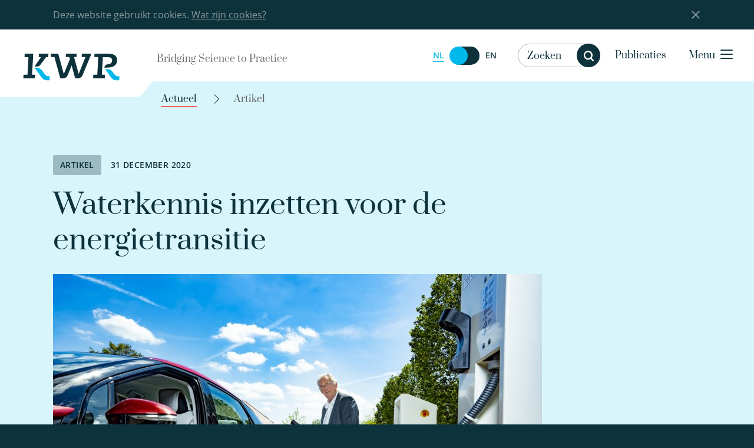

--- FILE ---
content_type: text/html; charset=UTF-8
request_url: https://www.kwrwater.nl/actueel/waterkennis-inzetten-voor-de-energietransitie/
body_size: 29345
content:

	<!doctype html>
<!--[if lt IE 7]><html class="no-js ie ie6 lt-ie9 lt-ie8 lt-ie7" lang="nl-NL"> <![endif]-->
<!--[if IE 7]><html class="no-js ie ie7 lt-ie9 lt-ie8" lang="nl-NL"> <![endif]-->
<!--[if IE 8]><html class="no-js ie ie8 lt-ie9" lang="nl-NL"> <![endif]-->
<!--[if gt IE 8]><!-->
	<html
	class="bedrock no-js" lang="nl-NL"> <!--<![endif]-->
	<head>
		<meta charset="UTF-8"/>
		<title>
							Waterkennis inzetten voor de energietransitie - KWR
					</title>
		<link rel="stylesheet" href="https://www.kwrwater.nl/wp-content/themes/kwr/style.css" type="text/css" media="screen"/>
		<meta http-equiv="Content-Type" content="text/html; charset=UTF-8"/>
		<meta http-equiv="X-UA-Compatible" content="IE=edge,chrome=1">
		<meta name="viewport" content="width=device-width, initial-scale=1.0">
		<meta name="google-site-verification" content="mW8KP6oj1qElgEFWGXNLsFhWh2b0vvq5ClQuSoV3m1I"/>
		<link
		rel="pingback" href="https://www.kwrwater.nl/xmlrpc.php"/>
				<link rel="icon" href="https://www.kwrwater.nl/wp-content/themes/kwr/assets/icons/favicon.ico" type="image/x-icon">
		<link rel="apple-touch-icon-precomposed" sizes="114x114" href="https://www.kwrwater.nl/wp-content/themes/kwr/assets/icons/apple-touch-icon-114x114.png">
		<link rel="apple-touch-icon-precomposed" sizes="72x72" href="https://www.kwrwater.nl/wp-content/themes/kwr/assets/icons/apple-touch-icon-72x72.png">
		<link rel="apple-touch-icon-precomposed" href="https://www.kwrwater.nl/wp-content/themes/kwr/assets/icons/apple-touch-icon-57x57.png">
		<link rel="apple-touch-icon" sizes="57x57" href="https://www.kwrwater.nl/wp-content/themes/kwr/assets/icons/apple-icon-57x57.png">
		<link rel="apple-touch-icon" sizes="60x60" href="https://www.kwrwater.nl/wp-content/themes/kwr/assets/icons/apple-icon-60x60.png">
		<link rel="apple-touch-icon" sizes="76x76" href="https://www.kwrwater.nl/wp-content/themes/kwr/assets/icons/apple-icon-76x76.png">
		<link rel="apple-touch-icon" sizes="120x120" href="https://www.kwrwater.nl/wp-content/themes/kwr/assets/icons/apple-icon-120x120.png">
		<link rel="apple-touch-icon" sizes="152x152" href="https://www.kwrwater.nl/wp-content/themes/kwr/assets/icons/apple-icon-152x152.png">
		<link rel="apple-touch-icon" sizes="180x180" href="https://www.kwrwater.nl/wp-content/themes/kwr/assets/icons/apple-icon-180x180.png">
		<link rel="icon" type="image/png" sizes="192x192" href="https://www.kwrwater.nl/wp-content/themes/kwr/assets/icons/android-chrome-192x192.png">
		<link rel="icon" type="image/png" sizes="32x32" href="https://www.kwrwater.nl/wp-content/themes/kwr/assets/icons/favicon-32x32.png">
		<link rel="icon" type="image/png" sizes="96x96" href="https://www.kwrwater.nl/wp-content/themes/kwr/assets/icons/favicon-96x96.png">
		<link rel="icon" type="image/png" sizes="16x16" href="https://www.kwrwater.nl/wp-content/themes/kwr/assets/icons/favicon-16x16.png">
		
				<meta name='robots' content='index, follow, max-image-preview:large, max-snippet:-1, max-video-preview:-1' />
	<style>img:is([sizes="auto" i], [sizes^="auto," i]) { contain-intrinsic-size: 3000px 1500px }</style>
	<link rel="alternate" hreflang="nl-nl" href="https://www.kwrwater.nl/actueel/waterkennis-inzetten-voor-de-energietransitie/" />
<link rel="alternate" hreflang="en-us" href="https://www.kwrwater.nl/en/actueel/deploying-water-knowledge-for-the-energy-transition/" />
<link rel="alternate" hreflang="x-default" href="https://www.kwrwater.nl/actueel/waterkennis-inzetten-voor-de-energietransitie/" />

	<!-- This site is optimized with the Yoast SEO plugin v24.2 - https://yoast.com/wordpress/plugins/seo/ -->
	<link rel="canonical" href="https://www.kwrwater.nl/actueel/waterkennis-inzetten-voor-de-energietransitie/" />
	<meta property="og:locale" content="nl_NL" />
	<meta property="og:type" content="article" />
	<meta property="og:title" content="Waterkennis inzetten voor de energietransitie - KWR" />
	<meta property="og:description" content="De energietransitie is een grote maatschappelijke opgave waar we allemaal mee te maken krijgen. Dus ook de watersector. Dat is te merken aan het groeiend aantal projecten, waarbij KWR werkt op het snijvlak van water en energie. “Met..." />
	<meta property="og:url" content="https://www.kwrwater.nl/actueel/waterkennis-inzetten-voor-de-energietransitie/" />
	<meta property="og:site_name" content="KWR" />
	<meta property="article:publisher" content="https://www.facebook.com/KWRwater/" />
	<meta property="article:published_time" content="2020-12-31T09:27:37+00:00" />
	<meta property="article:modified_time" content="2021-04-12T08:22:31+00:00" />
	<meta property="og:image" content="https://www.kwrwater.nl/wp-content/uploads/2021/03/Ad-van-Wijk-waterstof-auto-22-07-2019-003_web.jpg" />
	<meta property="og:image:width" content="1200" />
	<meta property="og:image:height" content="800" />
	<meta property="og:image:type" content="image/jpeg" />
	<meta name="author" content="KWR - YK" />
	<meta name="twitter:card" content="summary_large_image" />
	<meta name="twitter:creator" content="@KWR_water" />
	<meta name="twitter:site" content="@KWR_water" />
	<meta name="twitter:label1" content="Geschreven door" />
	<meta name="twitter:data1" content="KWR - YK" />
	<meta name="twitter:label2" content="Geschatte leestijd" />
	<meta name="twitter:data2" content="3 minuten" />
	<script type="application/ld+json" class="yoast-schema-graph">{"@context":"https://schema.org","@graph":[{"@type":"Article","@id":"https://www.kwrwater.nl/actueel/waterkennis-inzetten-voor-de-energietransitie/#article","isPartOf":{"@id":"https://www.kwrwater.nl/actueel/waterkennis-inzetten-voor-de-energietransitie/"},"author":{"name":"KWR - YK","@id":"https://www.kwrwater.nl/#/schema/person/35e7ad3402a0f7700e3c8e2463ce6dd4"},"headline":"Waterkennis inzetten voor de energietransitie","datePublished":"2020-12-31T09:27:37+00:00","dateModified":"2021-04-12T08:22:31+00:00","mainEntityOfPage":{"@id":"https://www.kwrwater.nl/actueel/waterkennis-inzetten-voor-de-energietransitie/"},"wordCount":694,"commentCount":0,"publisher":{"@id":"https://www.kwrwater.nl/#organization"},"image":{"@id":"https://www.kwrwater.nl/actueel/waterkennis-inzetten-voor-de-energietransitie/#primaryimage"},"thumbnailUrl":"https://www.kwrwater.nl/wp-content/uploads/2021/03/Ad-van-Wijk-waterstof-auto-22-07-2019-003_web.jpg","articleSection":["Artikel"],"inLanguage":"nl-NL","potentialAction":[{"@type":"CommentAction","name":"Comment","target":["https://www.kwrwater.nl/actueel/waterkennis-inzetten-voor-de-energietransitie/#respond"]}]},{"@type":"WebPage","@id":"https://www.kwrwater.nl/actueel/waterkennis-inzetten-voor-de-energietransitie/","url":"https://www.kwrwater.nl/actueel/waterkennis-inzetten-voor-de-energietransitie/","name":"Waterkennis inzetten voor de energietransitie - KWR","isPartOf":{"@id":"https://www.kwrwater.nl/#website"},"primaryImageOfPage":{"@id":"https://www.kwrwater.nl/actueel/waterkennis-inzetten-voor-de-energietransitie/#primaryimage"},"image":{"@id":"https://www.kwrwater.nl/actueel/waterkennis-inzetten-voor-de-energietransitie/#primaryimage"},"thumbnailUrl":"https://www.kwrwater.nl/wp-content/uploads/2021/03/Ad-van-Wijk-waterstof-auto-22-07-2019-003_web.jpg","datePublished":"2020-12-31T09:27:37+00:00","dateModified":"2021-04-12T08:22:31+00:00","breadcrumb":{"@id":"https://www.kwrwater.nl/actueel/waterkennis-inzetten-voor-de-energietransitie/#breadcrumb"},"inLanguage":"nl-NL","potentialAction":[{"@type":"ReadAction","target":["https://www.kwrwater.nl/actueel/waterkennis-inzetten-voor-de-energietransitie/"]}]},{"@type":"ImageObject","inLanguage":"nl-NL","@id":"https://www.kwrwater.nl/actueel/waterkennis-inzetten-voor-de-energietransitie/#primaryimage","url":"https://www.kwrwater.nl/wp-content/uploads/2021/03/Ad-van-Wijk-waterstof-auto-22-07-2019-003_web.jpg","contentUrl":"https://www.kwrwater.nl/wp-content/uploads/2021/03/Ad-van-Wijk-waterstof-auto-22-07-2019-003_web.jpg","width":1200,"height":800},{"@type":"BreadcrumbList","@id":"https://www.kwrwater.nl/actueel/waterkennis-inzetten-voor-de-energietransitie/#breadcrumb","itemListElement":[{"@type":"ListItem","position":1,"name":"Home","item":"https://www.kwrwater.nl/"},{"@type":"ListItem","position":2,"name":"Waterkennis inzetten voor de energietransitie"}]},{"@type":"WebSite","@id":"https://www.kwrwater.nl/#website","url":"https://www.kwrwater.nl/","name":"KWR","description":"Bridging science to practice in the watercycle","publisher":{"@id":"https://www.kwrwater.nl/#organization"},"potentialAction":[{"@type":"SearchAction","target":{"@type":"EntryPoint","urlTemplate":"https://www.kwrwater.nl/?s={search_term_string}"},"query-input":{"@type":"PropertyValueSpecification","valueRequired":true,"valueName":"search_term_string"}}],"inLanguage":"nl-NL"},{"@type":"Organization","@id":"https://www.kwrwater.nl/#organization","name":"KWR Water Research Institute","url":"https://www.kwrwater.nl/","logo":{"@type":"ImageObject","inLanguage":"nl-NL","@id":"https://www.kwrwater.nl/#/schema/logo/image/","url":"https://www.kwrwater.nl/wp-content/uploads/2016/05/kwr_logo.svg","contentUrl":"https://www.kwrwater.nl/wp-content/uploads/2016/05/kwr_logo.svg","width":1,"height":1,"caption":"KWR Water Research Institute"},"image":{"@id":"https://www.kwrwater.nl/#/schema/logo/image/"},"sameAs":["https://www.facebook.com/KWRwater/","https://x.com/KWR_water","https://www.instagram.com/kwr_water/","https://www.linkedin.com/company/kwr-watercycle-research-institute/","https://www.youtube.com/channel/UCRPWFEEsC32DeP55thhLJQg/"]},{"@type":"Person","@id":"https://www.kwrwater.nl/#/schema/person/35e7ad3402a0f7700e3c8e2463ce6dd4","name":"KWR - YK","image":{"@type":"ImageObject","inLanguage":"nl-NL","@id":"https://www.kwrwater.nl/#/schema/person/image/","url":"https://secure.gravatar.com/avatar/6bee31fa868f905bdc3a283ba803ba1a?s=96&d=mm&r=g","contentUrl":"https://secure.gravatar.com/avatar/6bee31fa868f905bdc3a283ba803ba1a?s=96&d=mm&r=g","caption":"KWR - YK"},"url":"https://www.kwrwater.nl/actueel/author/yvonne/"}]}</script>
	<!-- / Yoast SEO plugin. -->


<script type="text/javascript">
/* <![CDATA[ */
window._wpemojiSettings = {"baseUrl":"https:\/\/s.w.org\/images\/core\/emoji\/15.0.3\/72x72\/","ext":".png","svgUrl":"https:\/\/s.w.org\/images\/core\/emoji\/15.0.3\/svg\/","svgExt":".svg","source":{"concatemoji":"https:\/\/www.kwrwater.nl\/wp-includes\/js\/wp-emoji-release.min.js?ver=6.7.1"}};
/*! This file is auto-generated */
!function(i,n){var o,s,e;function c(e){try{var t={supportTests:e,timestamp:(new Date).valueOf()};sessionStorage.setItem(o,JSON.stringify(t))}catch(e){}}function p(e,t,n){e.clearRect(0,0,e.canvas.width,e.canvas.height),e.fillText(t,0,0);var t=new Uint32Array(e.getImageData(0,0,e.canvas.width,e.canvas.height).data),r=(e.clearRect(0,0,e.canvas.width,e.canvas.height),e.fillText(n,0,0),new Uint32Array(e.getImageData(0,0,e.canvas.width,e.canvas.height).data));return t.every(function(e,t){return e===r[t]})}function u(e,t,n){switch(t){case"flag":return n(e,"\ud83c\udff3\ufe0f\u200d\u26a7\ufe0f","\ud83c\udff3\ufe0f\u200b\u26a7\ufe0f")?!1:!n(e,"\ud83c\uddfa\ud83c\uddf3","\ud83c\uddfa\u200b\ud83c\uddf3")&&!n(e,"\ud83c\udff4\udb40\udc67\udb40\udc62\udb40\udc65\udb40\udc6e\udb40\udc67\udb40\udc7f","\ud83c\udff4\u200b\udb40\udc67\u200b\udb40\udc62\u200b\udb40\udc65\u200b\udb40\udc6e\u200b\udb40\udc67\u200b\udb40\udc7f");case"emoji":return!n(e,"\ud83d\udc26\u200d\u2b1b","\ud83d\udc26\u200b\u2b1b")}return!1}function f(e,t,n){var r="undefined"!=typeof WorkerGlobalScope&&self instanceof WorkerGlobalScope?new OffscreenCanvas(300,150):i.createElement("canvas"),a=r.getContext("2d",{willReadFrequently:!0}),o=(a.textBaseline="top",a.font="600 32px Arial",{});return e.forEach(function(e){o[e]=t(a,e,n)}),o}function t(e){var t=i.createElement("script");t.src=e,t.defer=!0,i.head.appendChild(t)}"undefined"!=typeof Promise&&(o="wpEmojiSettingsSupports",s=["flag","emoji"],n.supports={everything:!0,everythingExceptFlag:!0},e=new Promise(function(e){i.addEventListener("DOMContentLoaded",e,{once:!0})}),new Promise(function(t){var n=function(){try{var e=JSON.parse(sessionStorage.getItem(o));if("object"==typeof e&&"number"==typeof e.timestamp&&(new Date).valueOf()<e.timestamp+604800&&"object"==typeof e.supportTests)return e.supportTests}catch(e){}return null}();if(!n){if("undefined"!=typeof Worker&&"undefined"!=typeof OffscreenCanvas&&"undefined"!=typeof URL&&URL.createObjectURL&&"undefined"!=typeof Blob)try{var e="postMessage("+f.toString()+"("+[JSON.stringify(s),u.toString(),p.toString()].join(",")+"));",r=new Blob([e],{type:"text/javascript"}),a=new Worker(URL.createObjectURL(r),{name:"wpTestEmojiSupports"});return void(a.onmessage=function(e){c(n=e.data),a.terminate(),t(n)})}catch(e){}c(n=f(s,u,p))}t(n)}).then(function(e){for(var t in e)n.supports[t]=e[t],n.supports.everything=n.supports.everything&&n.supports[t],"flag"!==t&&(n.supports.everythingExceptFlag=n.supports.everythingExceptFlag&&n.supports[t]);n.supports.everythingExceptFlag=n.supports.everythingExceptFlag&&!n.supports.flag,n.DOMReady=!1,n.readyCallback=function(){n.DOMReady=!0}}).then(function(){return e}).then(function(){var e;n.supports.everything||(n.readyCallback(),(e=n.source||{}).concatemoji?t(e.concatemoji):e.wpemoji&&e.twemoji&&(t(e.twemoji),t(e.wpemoji)))}))}((window,document),window._wpemojiSettings);
/* ]]> */
</script>
<style id='wp-emoji-styles-inline-css' type='text/css'>

	img.wp-smiley, img.emoji {
		display: inline !important;
		border: none !important;
		box-shadow: none !important;
		height: 1em !important;
		width: 1em !important;
		margin: 0 0.07em !important;
		vertical-align: -0.1em !important;
		background: none !important;
		padding: 0 !important;
	}
</style>
<link rel='stylesheet' id='wp-block-library-css' href='https://www.kwrwater.nl/wp-includes/css/dist/block-library/style.min.css?ver=6.7.1' type='text/css' media='all' />
<style id='classic-theme-styles-inline-css' type='text/css'>
/*! This file is auto-generated */
.wp-block-button__link{color:#fff;background-color:#32373c;border-radius:9999px;box-shadow:none;text-decoration:none;padding:calc(.667em + 2px) calc(1.333em + 2px);font-size:1.125em}.wp-block-file__button{background:#32373c;color:#fff;text-decoration:none}
</style>
<style id='global-styles-inline-css' type='text/css'>
:root{--wp--preset--aspect-ratio--square: 1;--wp--preset--aspect-ratio--4-3: 4/3;--wp--preset--aspect-ratio--3-4: 3/4;--wp--preset--aspect-ratio--3-2: 3/2;--wp--preset--aspect-ratio--2-3: 2/3;--wp--preset--aspect-ratio--16-9: 16/9;--wp--preset--aspect-ratio--9-16: 9/16;--wp--preset--color--black: #000000;--wp--preset--color--cyan-bluish-gray: #abb8c3;--wp--preset--color--white: #ffffff;--wp--preset--color--pale-pink: #f78da7;--wp--preset--color--vivid-red: #cf2e2e;--wp--preset--color--luminous-vivid-orange: #ff6900;--wp--preset--color--luminous-vivid-amber: #fcb900;--wp--preset--color--light-green-cyan: #7bdcb5;--wp--preset--color--vivid-green-cyan: #00d084;--wp--preset--color--pale-cyan-blue: #8ed1fc;--wp--preset--color--vivid-cyan-blue: #0693e3;--wp--preset--color--vivid-purple: #9b51e0;--wp--preset--gradient--vivid-cyan-blue-to-vivid-purple: linear-gradient(135deg,rgba(6,147,227,1) 0%,rgb(155,81,224) 100%);--wp--preset--gradient--light-green-cyan-to-vivid-green-cyan: linear-gradient(135deg,rgb(122,220,180) 0%,rgb(0,208,130) 100%);--wp--preset--gradient--luminous-vivid-amber-to-luminous-vivid-orange: linear-gradient(135deg,rgba(252,185,0,1) 0%,rgba(255,105,0,1) 100%);--wp--preset--gradient--luminous-vivid-orange-to-vivid-red: linear-gradient(135deg,rgba(255,105,0,1) 0%,rgb(207,46,46) 100%);--wp--preset--gradient--very-light-gray-to-cyan-bluish-gray: linear-gradient(135deg,rgb(238,238,238) 0%,rgb(169,184,195) 100%);--wp--preset--gradient--cool-to-warm-spectrum: linear-gradient(135deg,rgb(74,234,220) 0%,rgb(151,120,209) 20%,rgb(207,42,186) 40%,rgb(238,44,130) 60%,rgb(251,105,98) 80%,rgb(254,248,76) 100%);--wp--preset--gradient--blush-light-purple: linear-gradient(135deg,rgb(255,206,236) 0%,rgb(152,150,240) 100%);--wp--preset--gradient--blush-bordeaux: linear-gradient(135deg,rgb(254,205,165) 0%,rgb(254,45,45) 50%,rgb(107,0,62) 100%);--wp--preset--gradient--luminous-dusk: linear-gradient(135deg,rgb(255,203,112) 0%,rgb(199,81,192) 50%,rgb(65,88,208) 100%);--wp--preset--gradient--pale-ocean: linear-gradient(135deg,rgb(255,245,203) 0%,rgb(182,227,212) 50%,rgb(51,167,181) 100%);--wp--preset--gradient--electric-grass: linear-gradient(135deg,rgb(202,248,128) 0%,rgb(113,206,126) 100%);--wp--preset--gradient--midnight: linear-gradient(135deg,rgb(2,3,129) 0%,rgb(40,116,252) 100%);--wp--preset--font-size--small: 13px;--wp--preset--font-size--medium: 20px;--wp--preset--font-size--large: 36px;--wp--preset--font-size--x-large: 42px;--wp--preset--spacing--20: 0.44rem;--wp--preset--spacing--30: 0.67rem;--wp--preset--spacing--40: 1rem;--wp--preset--spacing--50: 1.5rem;--wp--preset--spacing--60: 2.25rem;--wp--preset--spacing--70: 3.38rem;--wp--preset--spacing--80: 5.06rem;--wp--preset--shadow--natural: 6px 6px 9px rgba(0, 0, 0, 0.2);--wp--preset--shadow--deep: 12px 12px 50px rgba(0, 0, 0, 0.4);--wp--preset--shadow--sharp: 6px 6px 0px rgba(0, 0, 0, 0.2);--wp--preset--shadow--outlined: 6px 6px 0px -3px rgba(255, 255, 255, 1), 6px 6px rgba(0, 0, 0, 1);--wp--preset--shadow--crisp: 6px 6px 0px rgba(0, 0, 0, 1);}:where(.is-layout-flex){gap: 0.5em;}:where(.is-layout-grid){gap: 0.5em;}body .is-layout-flex{display: flex;}.is-layout-flex{flex-wrap: wrap;align-items: center;}.is-layout-flex > :is(*, div){margin: 0;}body .is-layout-grid{display: grid;}.is-layout-grid > :is(*, div){margin: 0;}:where(.wp-block-columns.is-layout-flex){gap: 2em;}:where(.wp-block-columns.is-layout-grid){gap: 2em;}:where(.wp-block-post-template.is-layout-flex){gap: 1.25em;}:where(.wp-block-post-template.is-layout-grid){gap: 1.25em;}.has-black-color{color: var(--wp--preset--color--black) !important;}.has-cyan-bluish-gray-color{color: var(--wp--preset--color--cyan-bluish-gray) !important;}.has-white-color{color: var(--wp--preset--color--white) !important;}.has-pale-pink-color{color: var(--wp--preset--color--pale-pink) !important;}.has-vivid-red-color{color: var(--wp--preset--color--vivid-red) !important;}.has-luminous-vivid-orange-color{color: var(--wp--preset--color--luminous-vivid-orange) !important;}.has-luminous-vivid-amber-color{color: var(--wp--preset--color--luminous-vivid-amber) !important;}.has-light-green-cyan-color{color: var(--wp--preset--color--light-green-cyan) !important;}.has-vivid-green-cyan-color{color: var(--wp--preset--color--vivid-green-cyan) !important;}.has-pale-cyan-blue-color{color: var(--wp--preset--color--pale-cyan-blue) !important;}.has-vivid-cyan-blue-color{color: var(--wp--preset--color--vivid-cyan-blue) !important;}.has-vivid-purple-color{color: var(--wp--preset--color--vivid-purple) !important;}.has-black-background-color{background-color: var(--wp--preset--color--black) !important;}.has-cyan-bluish-gray-background-color{background-color: var(--wp--preset--color--cyan-bluish-gray) !important;}.has-white-background-color{background-color: var(--wp--preset--color--white) !important;}.has-pale-pink-background-color{background-color: var(--wp--preset--color--pale-pink) !important;}.has-vivid-red-background-color{background-color: var(--wp--preset--color--vivid-red) !important;}.has-luminous-vivid-orange-background-color{background-color: var(--wp--preset--color--luminous-vivid-orange) !important;}.has-luminous-vivid-amber-background-color{background-color: var(--wp--preset--color--luminous-vivid-amber) !important;}.has-light-green-cyan-background-color{background-color: var(--wp--preset--color--light-green-cyan) !important;}.has-vivid-green-cyan-background-color{background-color: var(--wp--preset--color--vivid-green-cyan) !important;}.has-pale-cyan-blue-background-color{background-color: var(--wp--preset--color--pale-cyan-blue) !important;}.has-vivid-cyan-blue-background-color{background-color: var(--wp--preset--color--vivid-cyan-blue) !important;}.has-vivid-purple-background-color{background-color: var(--wp--preset--color--vivid-purple) !important;}.has-black-border-color{border-color: var(--wp--preset--color--black) !important;}.has-cyan-bluish-gray-border-color{border-color: var(--wp--preset--color--cyan-bluish-gray) !important;}.has-white-border-color{border-color: var(--wp--preset--color--white) !important;}.has-pale-pink-border-color{border-color: var(--wp--preset--color--pale-pink) !important;}.has-vivid-red-border-color{border-color: var(--wp--preset--color--vivid-red) !important;}.has-luminous-vivid-orange-border-color{border-color: var(--wp--preset--color--luminous-vivid-orange) !important;}.has-luminous-vivid-amber-border-color{border-color: var(--wp--preset--color--luminous-vivid-amber) !important;}.has-light-green-cyan-border-color{border-color: var(--wp--preset--color--light-green-cyan) !important;}.has-vivid-green-cyan-border-color{border-color: var(--wp--preset--color--vivid-green-cyan) !important;}.has-pale-cyan-blue-border-color{border-color: var(--wp--preset--color--pale-cyan-blue) !important;}.has-vivid-cyan-blue-border-color{border-color: var(--wp--preset--color--vivid-cyan-blue) !important;}.has-vivid-purple-border-color{border-color: var(--wp--preset--color--vivid-purple) !important;}.has-vivid-cyan-blue-to-vivid-purple-gradient-background{background: var(--wp--preset--gradient--vivid-cyan-blue-to-vivid-purple) !important;}.has-light-green-cyan-to-vivid-green-cyan-gradient-background{background: var(--wp--preset--gradient--light-green-cyan-to-vivid-green-cyan) !important;}.has-luminous-vivid-amber-to-luminous-vivid-orange-gradient-background{background: var(--wp--preset--gradient--luminous-vivid-amber-to-luminous-vivid-orange) !important;}.has-luminous-vivid-orange-to-vivid-red-gradient-background{background: var(--wp--preset--gradient--luminous-vivid-orange-to-vivid-red) !important;}.has-very-light-gray-to-cyan-bluish-gray-gradient-background{background: var(--wp--preset--gradient--very-light-gray-to-cyan-bluish-gray) !important;}.has-cool-to-warm-spectrum-gradient-background{background: var(--wp--preset--gradient--cool-to-warm-spectrum) !important;}.has-blush-light-purple-gradient-background{background: var(--wp--preset--gradient--blush-light-purple) !important;}.has-blush-bordeaux-gradient-background{background: var(--wp--preset--gradient--blush-bordeaux) !important;}.has-luminous-dusk-gradient-background{background: var(--wp--preset--gradient--luminous-dusk) !important;}.has-pale-ocean-gradient-background{background: var(--wp--preset--gradient--pale-ocean) !important;}.has-electric-grass-gradient-background{background: var(--wp--preset--gradient--electric-grass) !important;}.has-midnight-gradient-background{background: var(--wp--preset--gradient--midnight) !important;}.has-small-font-size{font-size: var(--wp--preset--font-size--small) !important;}.has-medium-font-size{font-size: var(--wp--preset--font-size--medium) !important;}.has-large-font-size{font-size: var(--wp--preset--font-size--large) !important;}.has-x-large-font-size{font-size: var(--wp--preset--font-size--x-large) !important;}
:where(.wp-block-post-template.is-layout-flex){gap: 1.25em;}:where(.wp-block-post-template.is-layout-grid){gap: 1.25em;}
:where(.wp-block-columns.is-layout-flex){gap: 2em;}:where(.wp-block-columns.is-layout-grid){gap: 2em;}
:root :where(.wp-block-pullquote){font-size: 1.5em;line-height: 1.6;}
</style>
<link rel='stylesheet' id='main-css' href='https://www.kwrwater.nl/wp-content/themes/kwr/css/main.css?ver=6.7.1' type='text/css' media='all' />
<style id='akismet-widget-style-inline-css' type='text/css'>

			.a-stats {
				--akismet-color-mid-green: #357b49;
				--akismet-color-white: #fff;
				--akismet-color-light-grey: #f6f7f7;

				max-width: 350px;
				width: auto;
			}

			.a-stats * {
				all: unset;
				box-sizing: border-box;
			}

			.a-stats strong {
				font-weight: 600;
			}

			.a-stats a.a-stats__link,
			.a-stats a.a-stats__link:visited,
			.a-stats a.a-stats__link:active {
				background: var(--akismet-color-mid-green);
				border: none;
				box-shadow: none;
				border-radius: 8px;
				color: var(--akismet-color-white);
				cursor: pointer;
				display: block;
				font-family: -apple-system, BlinkMacSystemFont, 'Segoe UI', 'Roboto', 'Oxygen-Sans', 'Ubuntu', 'Cantarell', 'Helvetica Neue', sans-serif;
				font-weight: 500;
				padding: 12px;
				text-align: center;
				text-decoration: none;
				transition: all 0.2s ease;
			}

			/* Extra specificity to deal with TwentyTwentyOne focus style */
			.widget .a-stats a.a-stats__link:focus {
				background: var(--akismet-color-mid-green);
				color: var(--akismet-color-white);
				text-decoration: none;
			}

			.a-stats a.a-stats__link:hover {
				filter: brightness(110%);
				box-shadow: 0 4px 12px rgba(0, 0, 0, 0.06), 0 0 2px rgba(0, 0, 0, 0.16);
			}

			.a-stats .count {
				color: var(--akismet-color-white);
				display: block;
				font-size: 1.5em;
				line-height: 1.4;
				padding: 0 13px;
				white-space: nowrap;
			}
		
</style>
<script type="text/javascript" id="wpml-cookie-js-extra">
/* <![CDATA[ */
var wpml_cookies = {"wp-wpml_current_language":{"value":"nl","expires":1,"path":"\/"}};
var wpml_cookies = {"wp-wpml_current_language":{"value":"nl","expires":1,"path":"\/"}};
/* ]]> */
</script>
<script type="text/javascript" src="https://www.kwrwater.nl/wp-content/plugins/sitepress-multilingual-cms/res/js/cookies/language-cookie.js?ver=4.6.15" id="wpml-cookie-js" defer="defer" data-wp-strategy="defer"></script>
<link rel="https://api.w.org/" href="https://www.kwrwater.nl/wp-json/" /><link rel="alternate" title="JSON" type="application/json" href="https://www.kwrwater.nl/wp-json/wp/v2/posts/48871" /><link rel="alternate" title="oEmbed (JSON)" type="application/json+oembed" href="https://www.kwrwater.nl/wp-json/oembed/1.0/embed?url=https%3A%2F%2Fwww.kwrwater.nl%2Factueel%2Fwaterkennis-inzetten-voor-de-energietransitie%2F" />
<link rel="alternate" title="oEmbed (XML)" type="text/xml+oembed" href="https://www.kwrwater.nl/wp-json/oembed/1.0/embed?url=https%3A%2F%2Fwww.kwrwater.nl%2Factueel%2Fwaterkennis-inzetten-voor-de-energietransitie%2F&#038;format=xml" />
<meta name="generator" content="WPML ver:4.6.15 stt:39,1;" />
<!-- Stream WordPress user activity plugin v4.0.2 -->
<link rel="icon" href="https://www.kwrwater.nl/wp-content/uploads/2023/02/cropped-image-2-32x32.png" sizes="32x32" />
<link rel="icon" href="https://www.kwrwater.nl/wp-content/uploads/2023/02/cropped-image-2-192x192.png" sizes="192x192" />
<link rel="apple-touch-icon" href="https://www.kwrwater.nl/wp-content/uploads/2023/02/cropped-image-2-180x180.png" />
<meta name="msapplication-TileImage" content="https://www.kwrwater.nl/wp-content/uploads/2023/02/cropped-image-2-270x270.png" />


		

<!-- Matomo -->
<script>
  var _paq = window._paq = window._paq || [];
  /* tracker methods like "setCustomDimension" should be called before "trackPageView" */
  _paq.push(['trackPageView']);
  _paq.push(['enableLinkTracking']);
  (function() {
    var u="https://xolytics.nl/matomo/";
    _paq.push(['setTrackerUrl', u+'matomo.php']);
    _paq.push(['setSiteId', '26']);
    var d=document, g=d.createElement('script'), s=d.getElementsByTagName('script')[0];
    g.async=true; g.src=u+'matomo.js'; s.parentNode.insertBefore(g,s);
  })();
</script>
<noscript><p><img src="https://xolytics.nl/matomo/matomo.php?idsite=26&amp;rec=1" style="border:0;" alt="" /></p></noscript>
<!-- End Matomo Code -->

<script>
  (function(i,s,o,g,r,a,m){i['GoogleAnalyticsObject']=r;i[r]=i[r]||function(){
  (i[r].q=i[r].q||[]).push(arguments)},i[r].l=1*new Date();a=s.createElement(o),
  m=s.getElementsByTagName(o)[0];a.async=1;a.src=g;m.parentNode.insertBefore(a,m)
  })(window,document,'script','https://www.google-analytics.com/analytics.js','ga');

  ga('create', 'UA-5517827-1', 'auto');
  ga('send', 'pageview');

</script>
		<script>
			document.addEventListener("DOMContentLoaded", function () {
var hero = document.querySelector('.home .hero_img, .page-year-summary .hero_img');
if (hero !== null) {
hero.style.backgroundImage = 'url(' + hero.dataset.bg + ')';
}
});
		</script>
	</head>
</html>
	
				    <style>
        .hero .hero_img {
            background-image:url('https://www.kwrwater.nl/wp-content/uploads/2016/06/kwr-header-news.png');
        }
    </style>

	
</head><body class="post-template-default single single-post postid-48871 single-format-standard" data-template="base.twig" lang="nl-NL">




<div class="off-canvas-wrapper">
	<div class="off-canvas-wrapper-inner" data-off-canvas-wrapper>

				
			<div class="off-canvas-content" data-off-canvas-content> <div class="wrapper">
				<div class="cookie-bar hide">
    <div class="row">
        <div class="large-14 large-offset-1 end columns">Deze website gebruikt cookies. <a href="https://www.kwrwater.nl/cookies/">Wat zijn cookies?</a><div class="close-button cb-close"></div></div>
    </div>
</div>
								<header class="header">
	<div class="row">
		<a class="skip-link" href="#content">Direct naar de content</a>
		<div class="medium-collapse large-uncollapse header-box-logo">
			<div class="logo-slogan-wrapper">
				<div class="logo-wrapper">
					<div class="logo">
						<a href="https://www.kwrwater.nl">
							<img src="/wp-content/themes/kwr/assets/kwr-logo.svg" alt="">
						</a>
											</div>
				</div>
				<div class="header-logo-slogan">
											Bridging Science to Practice
									</div>
			</div>
			<div class="header-box-nav">
				<ul class="header-nav">
					<li class="header-lang-switcher hide-for-small-only">
						
        <p class="lang-switcher"><span class="switch-label">
          Switch to English </span>
          <span class="switch-wrapper"><span class="active">NL</span>
            <a href="https://www.kwrwater.nl/en/actueel/deploying-water-knowledge-for-the-energy-transition/" aria-label="Switch to English" data-url="https://www.kwrwater.nl/en/actueel/deploying-water-knowledge-for-the-energy-transition/" class="language-radio switcher checked"></a>
          <span class="">EN</span>
          </span>
        </p>
					</li>
											<li class="search-container">
							<div class="search-form-header resizable"  data-nonce="263962b837">
	<form action="https://www.kwrwater.nl" id="search-form" class="filter-search " data-nonce="263962b837" data-abide novalidate>
		<input type="text" name="s" class="search-input" autocomplete="off" placeholder="Zoeken" value=""/>
		<div class="loader-wrap">
			<div class="loader"></div>
		</div>
		<div class="custom-select input-wrap has-icon select-type">
			<select name="bytype" id="bytype" class="search-category">
				<option value="research" >In onderzoek</option>
				<option value="post" >In nieuws</option>
				<option value="person" >In experts</option>
				<option value=""  selected="selected" >In hele site</option>
			</select>
		</div>
		<button id="trigger-desktop-search" class="search-btn hide-for-small-only">
			<i class="icon icon-circle icon-search"></i>
			<span class="accessibly-hidden">Zoeken</span>
		</button>
		<div id="trigger-mobile-search" class="hide-for-medium">
			<i class="icon icon-circle icon-search"></i>
			<span class="accessibly-hidden">Zoeken</span>
		</div>
		<input type="hidden" name="orderby" value=""/>
		<input type="hidden" name="n"/>
	</form>
	<div class="res-suggestions">
		<div class="did-you-mean"><div class="did-you-mean-query"></div></div>
		<ul class="search-suggestions"></ul>
	</div>
</div>
						</li>
																<li class="header-publication-link">
							<a href="https://library.kwrwater.nl/" target="_blank">Publicaties</a>
						</li>
										<li class="header-menu-button">
						<a class="nav-btn" data-toggle="navigation">
							<span class="small-text">Menu</span>
							<i class="icon icon-inline icon-hamburger"></i>
						</a>
					</li>
				</ul>
			</div>
		</div>
		<div class="reveal" id="navigation" data-reveal data-close-on-click="true" data-animation-in="fade-in" data-animation-out="fade-out" data-show-delay="0" data-hide-delay="0" data-full-screen="true" data-overlay="false">
			<div class="row align-center align-middle header-lang-switcher">
				<div class="large-8 columns align-self-middle">
					<nav class="main-navigation" role="navigation">
						<ul class="main-navigation-list">
															<li class="nav-item  menu-item menu-item-type-post_type menu-item-object-page menu-item-home menu-item-4764">
									<a class="nav-link" href="https://www.kwrwater.nl/">Home</a>
								</li>
															<li class="nav-item  menu-item menu-item-type-post_type menu-item-object-page menu-item-69">
									<a class="nav-link" href="https://www.kwrwater.nl/actueel/">Nieuws & Agenda</a>
								</li>
															<li class="nav-item  menu-item menu-item-type-post_type menu-item-object-page menu-item-77417">
									<a class="nav-link" href="https://www.kwrwater.nl/wat-kwr-doet/">Wat KWR doet</a>
								</li>
															<li class="nav-item  menu-item menu-item-type-post_type menu-item-object-page menu-item-53611">
									<a class="nav-link" href="https://www.kwrwater.nl/onderzoeksagenda/projecten/">Projecten</a>
								</li>
															<li class="nav-item  menu-item menu-item-type-post_type menu-item-object-page menu-item-66">
									<a class="nav-link" href="https://www.kwrwater.nl/samenwerkingen/">Samenwerkingen</a>
								</li>
															<li class="nav-item  menu-item menu-item-type-post_type menu-item-object-page menu-item-67">
									<a class="nav-link" href="https://www.kwrwater.nl/experts-expertises/">Experts & Expertises</a>
								</li>
															<li class="nav-item  menu-item menu-item-type-post_type menu-item-object-page menu-item-68">
									<a class="nav-link" href="https://www.kwrwater.nl/tools-producten/">Tools &#038; Producten</a>
								</li>
															<li class="nav-item  menu-item menu-item-type-post_type menu-item-object-page menu-item-13832">
									<a class="nav-link" href="https://www.kwrwater.nl/over-ons/werken-bij-kwr/">Werken bij KWR</a>
								</li>
															<li class="nav-item  menu-item menu-item-type-post_type menu-item-object-page menu-item-70">
									<a class="nav-link" href="https://www.kwrwater.nl/over-ons/">Over ons</a>
								</li>
															<li class="nav-item  menu-item menu-item-type-post_type menu-item-object-page menu-item-71">
									<a class="nav-link" href="https://www.kwrwater.nl/contact/">Contact</a>
								</li>
																				</ul>
						<ul class="mobile-navigation-list hide-for-large">
															<li class="nav-item  menu-item menu-item-type-custom menu-item-object-custom menu-item-12259">
									<a class="nav-link" href="https://library.kwrwater.nl/">Publicaties</a>
								</li>
															<li class="nav-item  menu-item menu-item-type-post_type menu-item-object-page menu-item-70485">
									<a class="nav-link" href="https://www.kwrwater.nl/jaarbeeld-2022/">Jaarbeeld 2022</a>
								</li>
															<li class="nav-item  menu-item menu-item-type-post_type menu-item-object-page menu-item-privacy-policy menu-item-24017">
									<a class="nav-link" href="https://www.kwrwater.nl/over-ons/privacy/">Privacy</a>
								</li>
													</ul>
					</nav>
					<div class="show-for-small-only">
        <p class="lang-switcher"><span class="switch-label">
          Switch to English </span>
          <span class="switch-wrapper"><span class="active">NL</span>
            <a href="https://www.kwrwater.nl/en/actueel/deploying-water-knowledge-for-the-energy-transition/" aria-label="Switch to English" data-url="https://www.kwrwater.nl/en/actueel/deploying-water-knowledge-for-the-energy-transition/" class="language-radio switcher checked"></a>
          <span class="">EN</span>
          </span>
        </p></div>
					<div class="close-button" data-close aria-label="Close reveal"></div>
				</div>
			</div>
		</div>
	</div>
	<div class="hide-for-medium mobile-search-bar">
		<div class="search-mobile-container">
			<div class="search-form-header "  data-nonce="263962b837">
	<form action="https://www.kwrwater.nl" id="search-form" class="filter-search " data-nonce="263962b837" data-abide novalidate>
		<div class="mobile-search-input-box">
			<div class="mobile-search-input">
				<input type="text" name="s" class="search-input" autocomplete="off" placeholder="Zoeken" value=""/>
				<div class="loader-wrap">
					<div class="loader"></div>
				</div>
				<button class="search-btn">
					<i class="icon icon-circle icon-search"></i>
					<span class="accessibly-hidden">Zoeken</span>
				</button>
			</div>
			<div id="close-mobile-search">
				<span>Sluiten</span>
				<i class="icon-close"></i>
			</div>
		</div>
		<div class="custom-select input-wrap has-icon select-type">
			<select name="bytype" id="bytype" class="search-category">
				<option value="research" >In onderzoek</option>
				<option value="post" >In nieuws</option>
				<option value="person" >In experts</option>
				<option value=""  selected="selected" >In hele site</option>
			</select>
		</div>
		<input type="hidden" name="orderby" value=""/>
		<input type="hidden" name="n"/>
	</form>
	<div class="res-suggestions">
		<div class="did-you-mean"><div class="did-you-mean-query"></div></div>
		<ul class="search-suggestions"></ul>
	</div>
</div>
		</div>
	</div>
</header>

				
					<main id="content" role="main">
							
	<article class="post term-artikel">
					<section class="hero hero-empty has-breadcrumbs bg-article with-photo">
		<section class="relbreadc   article-ui">
		<div class="row">
			<div class=" columns">
				<ul class="relbreadc_row" itemscope="" itemtype="http://schema.org/BreadcrumbList">
																		<li itemprop="itemListElement" itemscope="" itemtype="http://schema.org/ListItem" item="https://www.kwrwater.nl/actueel/" name="Actueel" class="first  archive">
																	<span class="relbreadc_item archive ">
																				<a href="https://www.kwrwater.nl/actueel/">
											<span>Actueel</span>
										</a>
									</span>
																<meta itemprop="position" content="1">
							</li>
													<li itemprop="itemListElement" itemscope="" itemtype="http://schema.org/ListItem" item="" name="Artikel" class=" last ">
																	<span class="active-item ">Artikel</span>
																<meta itemprop="position" content="2">
							</li>
															</ul>
			</div>
		</div>
	</section>
	<div class="row hero-empty-content">
		<div class="small-16 columns">
			<div class="row">
				<div class="large-offset-1 large-12 medium-15 small-16 columns">
					<p>
						<span class="pt-label">Artikel</span>
													<time class="post_date" datetime="do, 31 dec 2020 10:27:37 +0100">31 december 2020</time>
											</p>
					<h1 class="larger">Waterkennis inzetten voor de energietransitie</h1>
																<img src="https://www.kwrwater.nl/wp-content/uploads/2021/03/Ad-van-Wijk-waterstof-auto-22-07-2019-003_web-830x510.jpg" alt="">
									</div>
			</div>
		</div>
	</div>
</section>
				
		<section class="section section-post">
			<div class="row align-center">
				<div class="columns large-14 small-16">
					<div class="row has-sidebar">
						<div class="columns small-16 medium-10 large-10">
							<div class="post_content article-content post_small_padding_btn">
								<div class="post_intro">
<p>De energietransitie is een grote maatschappelijke opgave waar we allemaal mee te maken krijgen. Dus ook de watersector. Dat is te merken aan het groeiend aantal projecten, waarbij KWR werkt op het snijvlak van water en energie. “Met onze kennis willen we de energietransitie op een verantwoorde manier helpen versnellen”, zegt KWR-onderzoeker Marette Zwamborn.</p>
</div>
<p>De uitdaging is om bij te dragen aan kansen en mogelijkheden voor verduurzaming van de energievoorziening, legt Marette Zwamborn, senior onderzoeker geohydrologie en bodemenergie uit.“Tegelijk moeten we de randvoorwaarden in beeld brengen voor zorgvuldige toepassing van duurzame technieken. KWR wil oplossingen bieden voor de energietransitie, waarbij de drinkwaterwinning niet in de problemen komt.”</p>
<h2>WarmingUP</h2>
<p>Het project <a href="https://www.kwrwater.nl/projecten/warmingup-innovatief-duurzaam-warmtecollectief/" target="_blank" rel="noopener noreferrer">WarmingUP</a>, dat in 2020 van start ging, richt zich op betrouwbare, duurzame en betaalbare manieren om met collectieve warmtesystemen de warmtetransitie dichterbij te brengen. KWR werkt hierin samen met andere onderzoeksinstituten, universiteiten, provincies, gemeenten en private partijen. Zwamborn: “KWR brengt meerwaarde in het consortium door onze ruime kennis van drinkwaterwinning en grondwaterkwaliteit. Dit komt goed van pas bij ontwikkeling van technieken als bodemenergie, geothermie en warmteopslag. In WarmingUP richten we ons op de technische ontwikkeling, met gelijktijdig aandacht voor randvoorwaarden en effecten.”</p>
<h2>Toepasbare kennis</h2>
<p>Ook kennis over transport en distributienetwerken komt bij het project WarmingUP van pas. Drinkwaterbedrijven zien vragen op zich af komen over aquathermie: in hoeverre zijn  drinkwaterleidingen bruikbaar om daar energie uit te winnen? Hoeveel energie levert dat op, en wat zijn de effecten voor de drinkwaterkwaliteit? Daarnaast benut KWR in WarmingUP <a href="https://www.warmingup.info/project/3/6a-perspectieven-en-motivaties-bewoners" target="_blank" rel="noopener noreferrer">kennis over de klant</a>. “Belangrijke vraag in de energietransitie is onder meer hoe je de warmtevraag kunt sturen”, licht Zwamborn toe. “Daar komt een gedragscomponent bij om de hoek kijken. Met onze ervaring in klantonderzoek leveren we ook op dit kennisgebied een waardevolle bijdrage voor partners in de warmtetransitie.”</p>
<h2>Samenwerking en systeemoplossingen</h2>
<p>Onderzoek op het snijvlak van water en energie vindt overal binnen KWR plaats. Samenwerking binnen én buiten de organisatie is hierin essentieel. In Europees verband werken we samen aan een energieneutrale, circulaire economie in projecten als <a href="https://www.kwrwater.nl/projecten/nextgen/" target="_blank" rel="noopener noreferrer">NextGen</a>, <a href="https://www.kwrwater.nl/projecten/ultimate/" target="_blank" rel="noopener noreferrer">ULTIMATE</a> en <a href="https://www.kwrwater.nl/projecten/heatstore/" target="_blank" rel="noopener noreferrer">HEATSTORE</a>. In Nederlandse TKI-projecten werken we samen met drinkwaterbedrijven, marktpartijen, overheden en brancheorganisaties aan specifieke oplossingen, bijvoorbeeld in projecten als <a href="https://www.tkiwatertechnologie.nl/projecten/engine-energie-en-drinkwater-in-balans/" target="_blank" rel="noopener noreferrer">ENGINE</a> en <a href="https://www.tkiwatertechnologie.nl/projecten/betrouwbaar-en-betaalbaar-aanvullen-boorgaten-voor-gesloten-bodemenergiesystemen/" target="_blank" rel="noopener noreferrer">Aanvullen Boorgaten</a>. Het belang van samenwerking is afgelopen jaar onderstreept met de oprichting van het Team Energie en Circulaire Systemen, onder leiding van Zwamborn. Een team met verbindende onderzoekers, die vanuit verschillende disciplines werken aan integrale systeemoplossingen. Een mooi voorbeeld is het project <a href="https://www.kwrwater.nl/actueel/power-to-x-duurzaam-en-conversie-naar-waterstof-en-warmte/" target="_blank" rel="noopener noreferrer">Power-to-X</a>, dat in 2020 succesvol werd afgerond. Samen met Allied Waters wordt nu gewerkt aan een vervolg. Zwamborn vertelt: “Power-to-X laat zien hoe we in de energietransitie moeten toewerken naar systeemoplossingen. In dit geval gebeurt dat volgens het principe ‘lokale bronnen, lokale benutting’, waarbij zonne-energie, waterstof, warmteopslag en hemelwateropvang als integraal systeem worden ontwikkeld.” In de warmtetransitievisies, die alle gemeenten in 2021 moeten opleveren, mist Zwamborn de aandacht voor deze integrale systeemoplossingen.</p>
<h2>Warmtetransitievisies en drinkwater</h2>
<p>In de warmtetransitievisies maken gemeenten op hoofdlijnen de keuze of in een wijk een warmtenet komt, of bijvoorbeeld een bodemenergiesysteem voor elk huis. Deze keuze is relevant voor drinkwaterbedrijven, en levert nieuwe vraagstukken op. Zijn de drinkwaterbeschermingsgebieden nog toereikend, gezien de sterke groei van bodemenergie? Hoe gebeurt bij bodemenergiesystemen het afdichten van de boorgaten zodanig dat de kwaliteit van het grondwater niet in gevaar komt? Daarnaast bestaat bij met name hoge temperatuur warmtenetten het risico voor opwarming van nabijgelegen drinkwaterleidingen. “Bij KWR hebben we veel kennis over de aanleg en optimalisatie van leidingnetten, waterkwaliteit en microbiologische effecten”, zegt Zwamborn. “Met onze ervaring kunnen we drinkwaterbedrijven én warmtebedrijven goed bijstaan in <a href="https://www.tkiwatertechnologie.nl/projecten/engine-energie-en-drinkwater-in-balans/" target="_blank" rel="noopener noreferrer">zulke vraagstukken</a>.” Het onderwerp ‘<a href="https://www.kwrwater.nl/projecten/energietransitie-en-drinkwater-fase-1-overzicht-impact-en-kennishiaten/" target="_blank" rel="noopener noreferrer">energietransitie en drinkwater</a>’ krijgt een plaats binnen het thema overkoepelend onderzoek dat recent is gestart binnen het <a href="https://www.kwrwater.nl/samenwerkingen/bedrijfstakonderzoek-voor-waterbedrijven/" target="_blank" rel="noopener noreferrer">bedrijfstakonderzoek van de waterbedrijven (BTO)</a>.</p>
<h2>Versnelling in energie-gerelateerde projecten</h2>
<p>Zwamborn onderstreept ook het belang van een ander onderdeel van het BTO-programma: <a href="https://www.kwrwater.nl/samenwerkingen/collectief-onderzoek-water-circulaire-economie/" target="_blank" rel="noopener noreferrer">Water in de Circulaire Economie (WiCE)</a>. “Zowel WarmingUP als Power-to-X worden mede ondersteund door het WiCE-programma. WiCE werkt als een versneller om energie-gerelateerde projecten van de grond te krijgen. Daarmee is de watersector in staat om mee te werken aan het behalen van maatschappelijke doelen met betrekking tot de circulaire economie. Ik kijk ernaar uit om deze ontwikkelingen in 2021 verder vorm te geven.”</p>

																							</div>
							        <div class="taglist-with-title"><label>Tags</label>        <ul class="tagslist no-bullet">
                                        <li><a href="https://www.kwrwater.nl/tag/drinkwater/">Drinkwater</a></li>
                                        <li><a href="https://www.kwrwater.nl/tag/energietransitie/">Energietransitie</a></li>
                        </ul>
        </div>
							<section
        class="section section-socials section-socials-in-content section-no-bottom-padding sec">
    <div class="row align-center">
        <div class=" columns text-center">
            <div class="post_actions post_actions-1 row text-left">
                <div class="post_actions_group in-content columns">
                    <small class="post_actions_group_label">delen</small>
                    <ul class="post_actions_group_list row small-up-4 no-bullet">
                        <li class="column">
                            <a href="https://twitter.com/intent/tweet?url=https://www.kwrwater.nl/actueel/waterkennis-inzetten-voor-de-energietransitie/&text="
                               class="social-btn" title="Twitter" target="_blank">
                                <i class="icon icon-twitter icon-circle"></i>
                            </a>
                        </li>
                        <li class="column">
                            <a href="http://www.linkedin.com/shareArticle?mini=true&url=https://www.kwrwater.nl/actueel/waterkennis-inzetten-voor-de-energietransitie/&title=Waterkennis inzetten voor de energietransitie&summary=&source=https://www.kwrwater.nl/actueel/waterkennis-inzetten-voor-de-energietransitie/"
                               class="social-btn" title="LinkedIn" target="_blank">
                                <i class="icon icon-linkedin icon-circle"></i>
                            </a>
                        </li>
                        <li class="column">
                            <a href="mailto:?subject=Waterkennis%20inzetten%20voor%20de%20energietransitie&body=https%3A%2F%2Fwww.kwrwater.nl%2Factueel%2Fwaterkennis-inzetten-voor-de-energietransitie%2F">
                                <i class="icon icon-email icon-circle"></i>
                            </a>
                        </li>
                    </ul>
                </div>
                            </div>
        </div>
    </div>
</section>

						</div>
						<aside class="aside columns small-16 medium-6 large-6">
							<div class="aside-section hide-for-small-only aside-section-mobile">
																	<h4>Experts</h4>
									<ul class="experts-list experts-list-relation no-bullet">
																					<li>
												<div class="expert expert-inline">
    <div class="expert_header">
        <img class="expert_thumbnail" src="https://www.kwrwater.nl/wp-content/uploads/2018/09/Marette-Zwamborn-003_A3-1-255x255.jpg" alt="ir. Marette Zwamborn">
    </div>
    <div class="expert_body">
        <div class="expert_name"><a href="https://www.kwrwater.nl/experts-expertises/experts/marette-zwamborn/"><span class="accessibly-hidden">over</span>ir. Marette Zwamborn</a></div>
                    <small>Teamleider</small>
                    <small>Senior onderzoeker</small>
        
        
                    <div class="sline sline-under"></div>
            </div>
</div>
											</li>
																			</ul>
															</div>
							<div
								class="aside-section hide-for-small-only">
																																			<div class="share-excerpt">
											<h6>Deel dit verhaal</h6>
																						<p>De energietransitie is een grote maatschappelijke opgave waar we allemaal mee te maken krijgen. Dus ook de watersector. Dat is te merken aan het groeiend aantal&hellip;</p>

											
											<section
        class="section section-socials section-socials-in-content section-no-bottom-padding sec">
    <div class="row align-center">
        <div class=" columns text-center">
            <div class="post_actions post_actions-1 row text-left">
                <div class="post_actions_group in-content columns">
                    <small class="post_actions_group_label">delen</small>
                    <ul class="post_actions_group_list row small-up-4 no-bullet">
                        <li class="column">
                            <a href="https://twitter.com/intent/tweet?url=https://www.kwrwater.nl/actueel/waterkennis-inzetten-voor-de-energietransitie/&text=De%20energietransitie%20is%20een%20grote%20maatschappelijke%20opgave%20waar%20we%20allemaal%20mee%20te%20maken%20krijgen.%20Dus%20ook%20de%20watersector.%20Dat%20is%20te%20merken%20aan%20het%20groeiend%20aantal%26hellip%3B"
                               class="social-btn" title="Twitter" target="_blank">
                                <i class="icon icon-twitter icon-circle"></i>
                            </a>
                        </li>
                        <li class="column">
                            <a href="http://www.linkedin.com/shareArticle?mini=true&url=https://www.kwrwater.nl/actueel/waterkennis-inzetten-voor-de-energietransitie/&title=Waterkennis inzetten voor de energietransitie&summary=De%20energietransitie%20is%20een%20grote%20maatschappelijke%20opgave%20waar%20we%20allemaal%20mee%20te%20maken%20krijgen.%20Dus%20ook%20de%20watersector.%20Dat%20is%20te%20merken%20aan%20het%20groeiend%20aantal%26hellip%3B&source=https://www.kwrwater.nl/actueel/waterkennis-inzetten-voor-de-energietransitie/"
                               class="social-btn" title="LinkedIn" target="_blank">
                                <i class="icon icon-linkedin icon-circle"></i>
                            </a>
                        </li>
                        <li class="column">
                            <a href="mailto:?subject=Waterkennis%20inzetten%20voor%20de%20energietransitie&body=De%20energietransitie%20is%20een%20grote%20maatschappelijke%20opgave%20waar%20we%20allemaal%20mee%20te%20maken%20krijgen.%20Dus%20ook%20de%20watersector.%20Dat%20is%20te%20merken%20aan%20het%20groeiend%20aantal%26hellip%3B https%3A%2F%2Fwww.kwrwater.nl%2Factueel%2Fwaterkennis-inzetten-voor-de-energietransitie%2F">
                                <i class="icon icon-email icon-circle"></i>
                            </a>
                        </li>
                    </ul>
                </div>
                            </div>
        </div>
    </div>
</section>
										</div>
																	

							</div>
						</aside>
					</div>
				</div>
			</div>
		</section>

		

		<aside class="post_relation">
									            <div class="row">
            <div class="large-offset-1 large-14  medium-16 columns">
                <div class="relationsep">
                    <svg width="543" height="65" xmlns="http://www.w3.org/2000/svg"><path d="M443.3 63.951V64H0c16.967 0 22.263-6.614 31.81-19.096l16.963-22.24C58.314 10.197 64.674.384 91.183.384h14.007l1.902-.002.046-.374H451.45c26.508 0 32.868 9.813 42.41 22.28l16.963 22.24c9.547 12.482 15.514 19.518 32.481 19.518L443.3 63.951z" fill="#f9f5ed" fill-rule="nonzero"/></svg>
                                        <div class="section-heading">Gerelateerd</div>
                </div>
            </div>
        </div>
                
            	<section class="section section-flexible" id="section-projects">
		<div class="section_intro section-btn-on-side">
			<h2 class="sline sline-above">Projecten</h2>
		</div>
		<div class="row align-center">
			<div class="large-14 small-16 columns">
				<ul class="row is-small-slider align-center small-collapse small-scroll small-scroll-tiles no-pdn-left medium-up-3 large-up-3 no-bullet objects-list related_collapsed-list">
											    <li class="column">
        <div class="flex">
            <div class="tile tile-project">
                <div class="tile_excerpt">
                    <div class="tile_excerpt_content">
                                                                            <small class="tile_subtitle"></small>
                                                <h4 class="post-title">NextGen</h4>
                        <p>Tijdens tien hoogwaardige, grootschalige demonstraties in Europa zal NextGen innovatieve, technologische, business- en bestuursoplossingen voor water in de circulaire economie demonstreren. Daarnaast zullen we de noodzakelijke aanpak, benodigdheden en samenwerkingen ontwikkelen om de circulaire economie over te&hellip;</p>                    </div>
                    <div class="tile_link">
                        <a class="read-more-wrapper no-center" href="https://www.kwrwater.nl/projecten/nextgen/">
                            <i class="icon icon-circle icon-arrow"></i>
                            <span>Lees verder</span>
                            <span class="accessibly-hidden">over NextGen</span>
                        </a>
                    </div>
                </div>
            </div>
        </div>
    </li>
    </>
    <li class="column">
        <div class="flex">
            <div class="tile tile-project">
                <div class="tile_excerpt">
                    <div class="tile_excerpt_content">
                                                                            <small class="tile_subtitle"></small>
                                                <h4 class="post-title">HEATSTORE</h4>
                        <p>HEATSTORE is een Europees onderzoeksproject om technologieën voor ondergrondse seizoensopslag van duurzame warmte marktrijp te maken. Met 23 Europese partijen uit negen landen wordt hier Europa-breed op in gezet. In zes demonstratieprojecten in Nederland, België, Duitsland, Frankrijk&hellip;</p>                    </div>
                    <div class="tile_link">
                        <a class="read-more-wrapper no-center" href="https://www.kwrwater.nl/projecten/heatstore/">
                            <i class="icon icon-circle icon-arrow"></i>
                            <span>Lees verder</span>
                            <span class="accessibly-hidden">over HEATSTORE</span>
                        </a>
                    </div>
                </div>
            </div>
        </div>
    </li>
    </>
    <li class="column">
        <div class="flex">
            <div class="tile tile-project">
                <div class="tile_excerpt">
                    <div class="tile_excerpt_content">
                                                                            <small class="tile_subtitle"></small>
                                                <h4 class="post-title">Power to X</h4>
                        <p>In de toekomst moet onze energievoorziening duurzaam zijn, maar ook betrouwbaar en betaalbaar. In Nieuwegein gaan we een bijdrage leveren aan de oplossing van dit vraagstuk door realisatie van een uniek project, Power to X. Het uitgangspunt&hellip;</p>                    </div>
                    <div class="tile_link">
                        <a class="read-more-wrapper no-center" href="https://www.kwrwater.nl/projecten/power-to-x/">
                            <i class="icon icon-circle icon-arrow"></i>
                            <span>Lees verder</span>
                            <span class="accessibly-hidden">over Power to X</span>
                        </a>
                    </div>
                </div>
            </div>
        </div>
    </li>
    </>
    <li class="column">
        <div class="flex">
            <div class="tile tile-project">
                <div class="tile_excerpt">
                    <div class="tile_excerpt_content">
                                                                            <small class="tile_subtitle"></small>
                                                <h4 class="post-title">WarmingUP: Innovatief Duurzaam Warmtecollectief</h4>
                        <p>Collectieve warmtesystemen spelen een grote rol bij het versnellen van de verduurzaming van de warmtevraag in de gebouwde omgeving. Het doel van het WarmingUP project is om collectieve warmtesystemen betrouwbaar, duurzaam en&hellip;</p>                    </div>
                    <div class="tile_link">
                        <a class="read-more-wrapper no-center" href="https://www.kwrwater.nl/projecten/warmingup-innovatief-duurzaam-warmtecollectief/">
                            <i class="icon icon-circle icon-arrow"></i>
                            <span>Lees verder</span>
                            <span class="accessibly-hidden">over WarmingUP: Innovatief Duurzaam Warmtecollectief</span>
                        </a>
                    </div>
                </div>
            </div>
        </div>
    </li>
    </>
									</ul>
			</div>
		</div>
					<div class="row section_more hide-for-small-only">
				<div class="column text-center">
					<a href="#" class="button button-alert related_uncollapse">
						Alle projecten&nbsp;(<span class="related_amount"></span>)
					</a>
				</div>
			</div>
			</section>

                    
            	<section class="section section-flexible">
		<div class="row align-center">
			<div class="large-8 columns">
				<div class="section_intro">
					<h2 class="sline sline-above">Samenwerking</h2>
				</div>
			</div>
		</div>
		<div class="row align-center large-collapse">
			<div class="large-12 small-16 columns">
				<ul id="section_collaborations" class="row is-small-slider align-center small-collapse small-scroll small-scroll-tiles medium-up-3 large-up-3 no-bullet objects-list related_collapsed-list">
											<li class="column">
							<div class="flex">
								<div class="tile tile-default">
									<div class="tile_header">
										<img src="https://www.kwrwater.nl/wp-content/uploads/2024/05/2024-04-25_KWR_Water_Netwerkdag_jonge_drinkwaterprofessionals_highres_-1291-1-320x180.jpg" alt="Waterwijs &#8211; Verkennend Onderzoek">
									</div>
									<div class="tile_excerpt">
										<h4>Waterwijs &#8211; Verkennend Onderzoek</h4>
										<p></p>
										<div class="tile_link">
											<a class="read-more-wrapper no-center" href="https://www.kwrwater.nl/samenwerkingen/waterwijs-verkennend-onderzoek/">
												<i class="icon icon-circle icon-arrow"></i>
												<span>Lees meer</span>
											</a>
										</div>
									</div>
								</div>
							</div>
						</li>
											<li class="column">
							<div class="flex">
								<div class="tile tile-default">
									<div class="tile_header">
										<img src="https://www.kwrwater.nl/wp-content/uploads/2024/09/ondertekening-iras-2023-4-320x180.jpg" alt="Academische Werkplaats Gezond en Veilig Water">
									</div>
									<div class="tile_excerpt">
										<h4>Academische Werkplaats Gezond en Veilig Water</h4>
										<p></p>
										<div class="tile_link">
											<a class="read-more-wrapper no-center" href="https://www.kwrwater.nl/samenwerkingen/academische-werkplaats-gezond-en-veilig-water/">
												<i class="icon icon-circle icon-arrow"></i>
												<span>Lees meer</span>
											</a>
										</div>
									</div>
								</div>
							</div>
						</li>
											<li class="column">
							<div class="flex">
								<div class="tile tile-default">
									<div class="tile_header">
										<img src="https://www.kwrwater.nl/wp-content/uploads/2016/05/KWR-drugsonderzoek-RWZI-Utrecht-056_web-320x180.jpg" alt="EU Environmental Technology Verification (ETV)">
									</div>
									<div class="tile_excerpt">
										<h4>EU Environmental Technology Verification (ETV)</h4>
										<p></p>
										<div class="tile_link">
											<a class="read-more-wrapper no-center" href="https://www.kwrwater.nl/samenwerkingen/eu-environmental-technology-verification-etv/">
												<i class="icon icon-circle icon-arrow"></i>
												<span>Lees meer</span>
											</a>
										</div>
									</div>
								</div>
							</div>
						</li>
											<li class="column">
							<div class="flex">
								<div class="tile tile-default">
									<div class="tile_header">
										<img src="https://www.kwrwater.nl/wp-content/uploads/2017/11/AdamEye-320x180.jpg" alt="Water in de Circulaire Economie (WiCE)">
									</div>
									<div class="tile_excerpt">
										<h4>Water in de Circulaire Economie (WiCE)</h4>
										<p></p>
										<div class="tile_link">
											<a class="read-more-wrapper no-center" href="https://www.kwrwater.nl/samenwerkingen/collectief-onderzoek-water-circulaire-economie/">
												<i class="icon icon-circle icon-arrow"></i>
												<span>Lees meer</span>
											</a>
										</div>
									</div>
								</div>
							</div>
						</li>
											<li class="column">
							<div class="flex">
								<div class="tile tile-default">
									<div class="tile_header">
										<img src="https://www.kwrwater.nl/wp-content/uploads/2016/05/KWR-Ringonderzoek-012-320x180.jpg" alt="World Health Organization">
									</div>
									<div class="tile_excerpt">
										<h4>World Health Organization</h4>
										<p></p>
										<div class="tile_link">
											<a class="read-more-wrapper no-center" href="https://www.kwrwater.nl/samenwerkingen/who-collaborating-centre/">
												<i class="icon icon-circle icon-arrow"></i>
												<span>Lees meer</span>
											</a>
										</div>
									</div>
								</div>
							</div>
						</li>
											<li class="column">
							<div class="flex">
								<div class="tile tile-default">
									<div class="tile_header">
										<img src="https://www.kwrwater.nl/wp-content/uploads/2016/05/shutterstock_370707026-320x180.jpg" alt="Global Water Research Coalition">
									</div>
									<div class="tile_excerpt">
										<h4>Global Water Research Coalition</h4>
										<p></p>
										<div class="tile_link">
											<a class="read-more-wrapper no-center" href="https://www.kwrwater.nl/samenwerkingen/gwrc/">
												<i class="icon icon-circle icon-arrow"></i>
												<span>Lees meer</span>
											</a>
										</div>
									</div>
								</div>
							</div>
						</li>
											<li class="column">
							<div class="flex">
								<div class="tile tile-default">
									<div class="tile_header">
										<img src="https://www.kwrwater.nl/wp-content/uploads/2016/05/alexandre-lallemand-Pcs3mOL14Sk-unsplash-320x180.jpg" alt="Water Europe">
									</div>
									<div class="tile_excerpt">
										<h4>Water Europe</h4>
										<p></p>
										<div class="tile_link">
											<a class="read-more-wrapper no-center" href="https://www.kwrwater.nl/samenwerkingen/water-europe/">
												<i class="icon icon-circle icon-arrow"></i>
												<span>Lees meer</span>
											</a>
										</div>
									</div>
								</div>
							</div>
						</li>
											<li class="column">
							<div class="flex">
								<div class="tile tile-default">
									<div class="tile_header">
										<img src="https://www.kwrwater.nl/wp-content/uploads/2016/05/zwemmer_59332801-320x180.jpg" alt="Aqua Research Collaboration">
									</div>
									<div class="tile_excerpt">
										<h4>Aqua Research Collaboration</h4>
										<p></p>
										<div class="tile_link">
											<a class="read-more-wrapper no-center" href="https://www.kwrwater.nl/samenwerkingen/arc/">
												<i class="icon icon-circle icon-arrow"></i>
												<span>Lees meer</span>
											</a>
										</div>
									</div>
								</div>
							</div>
						</li>
											<li class="column">
							<div class="flex">
								<div class="tile tile-default">
									<div class="tile_header">
										<img src="https://www.kwrwater.nl/wp-content/uploads/2016/05/shutterstock_218239918-320x180.jpg" alt="Universiteiten">
									</div>
									<div class="tile_excerpt">
										<h4>Universiteiten</h4>
										<p></p>
										<div class="tile_link">
											<a class="read-more-wrapper no-center" href="https://www.kwrwater.nl/samenwerkingen/connecties-met-universiteiten/">
												<i class="icon icon-circle icon-arrow"></i>
												<span>Lees meer</span>
											</a>
										</div>
									</div>
								</div>
							</div>
						</li>
											<li class="column">
							<div class="flex">
								<div class="tile tile-default">
									<div class="tile_header">
										<img src="https://www.kwrwater.nl/wp-content/uploads/2016/05/alliedwaters-320x180.jpg" alt="Allied Waters">
									</div>
									<div class="tile_excerpt">
										<h4>Allied Waters</h4>
										<p></p>
										<div class="tile_link">
											<a class="read-more-wrapper no-center" href="https://www.kwrwater.nl/samenwerkingen/alliedwaters/">
												<i class="icon icon-circle icon-arrow"></i>
												<span>Lees meer</span>
											</a>
										</div>
									</div>
								</div>
							</div>
						</li>
											<li class="column">
							<div class="flex">
								<div class="tile tile-default">
									<div class="tile_header">
										<img src="https://www.kwrwater.nl/wp-content/uploads/2018/08/www.watershare.eu-programme-iwa-tokio-2018-fotostand-ws-1024x600-320x180.jpg" alt="Watershare">
									</div>
									<div class="tile_excerpt">
										<h4>Watershare</h4>
										<p></p>
										<div class="tile_link">
											<a class="read-more-wrapper no-center" href="https://www.kwrwater.nl/samenwerkingen/watershare/">
												<i class="icon icon-circle icon-arrow"></i>
												<span>Lees meer</span>
											</a>
										</div>
									</div>
								</div>
							</div>
						</li>
											<li class="column">
							<div class="flex">
								<div class="tile tile-default">
									<div class="tile_header">
										<img src="https://www.kwrwater.nl/wp-content/uploads/2016/05/Themafoto_Smart_Water_Systems-320x180.jpg" alt="TKI Watertechnologie">
									</div>
									<div class="tile_excerpt">
										<h4>TKI Watertechnologie</h4>
										<p></p>
										<div class="tile_link">
											<a class="read-more-wrapper no-center" href="https://www.kwrwater.nl/samenwerkingen/tki-watertechnologie/">
												<i class="icon icon-circle icon-arrow"></i>
												<span>Lees meer</span>
											</a>
										</div>
									</div>
								</div>
							</div>
						</li>
											<li class="column">
							<div class="flex">
								<div class="tile tile-default">
									<div class="tile_header">
										<img src="https://www.kwrwater.nl/wp-content/uploads/2016/05/shutterstock_84481015-320x180.jpg" alt="Europees onderzoek">
									</div>
									<div class="tile_excerpt">
										<h4>Europees onderzoek</h4>
										<p></p>
										<div class="tile_link">
											<a class="read-more-wrapper no-center" href="https://www.kwrwater.nl/samenwerkingen/horizon-2020/">
												<i class="icon icon-circle icon-arrow"></i>
												<span>Lees meer</span>
											</a>
										</div>
									</div>
								</div>
							</div>
						</li>
											<li class="column">
							<div class="flex">
								<div class="tile tile-default">
									<div class="tile_header">
										<img src="https://www.kwrwater.nl/wp-content/uploads/2016/05/2023-06-08-KWR-BTO-highres-65-320x180.jpg" alt="Waterwijs">
									</div>
									<div class="tile_excerpt">
										<h4>Waterwijs</h4>
										<p></p>
										<div class="tile_link">
											<a class="read-more-wrapper no-center" href="https://www.kwrwater.nl/samenwerkingen/waterwijs/">
												<i class="icon icon-circle icon-arrow"></i>
												<span>Lees meer</span>
											</a>
										</div>
									</div>
								</div>
							</div>
						</li>
											<li class="column">
							<div class="flex">
								<div class="tile tile-default">
									<div class="tile_header">
										<img src="https://www.kwrwater.nl/wp-content/uploads/2016/05/shutterstock_392282011-320x180.jpg" alt="Collectief onderzoek duinwaterbedrijven DPWE">
									</div>
									<div class="tile_excerpt">
										<h4>Collectief onderzoek duinwaterbedrijven DPWE</h4>
										<p></p>
										<div class="tile_link">
											<a class="read-more-wrapper no-center" href="https://www.kwrwater.nl/samenwerkingen/collectief-onderzoek-duinwaterbedrijven/">
												<i class="icon icon-circle icon-arrow"></i>
												<span>Lees meer</span>
											</a>
										</div>
									</div>
								</div>
							</div>
						</li>
									</ul>
			</div>
		</div>
					<div class="row section_more hide-for-small-only">
				<div class="column text-center">
					<a href="#" class="button button-alert related_uncollapse">
						Alle samenwerkingen&nbsp;(<span class="related_amount"></span>)
					</a>
				</div>
			</div>
		
	</section>

                    
            		<section class="section section-flexible">
		<div class="row align-center">
			<div class="large-8 columns">
				<div class="section_intro">
					<h2 class="sline sline-above">Onderwerpen</h2>
				</div>
			</div>
		</div>
		<div class="row align-center">
			<div class="large-14 small-16 columns">
				<ul id="section_researches" class="row  no-bullet objects-list related_collapsed-list is-small-slider align-center small-collapse small-scroll small-scroll-tiles  medium-up-3 large-up-3 ">
					    <li class="column" >
                    <div class="flex">
                <div class="tile tile-default tile-no-top-border tile-research">
                    <div class="tile_header">
                        <img src="https://www.kwrwater.nl/wp-content/uploads/2024/10/jeroen-geurts-proeftuin-lisdodde-kwr-2023-08-24-025-200x112.jpg" srcset="https://www.kwrwater.nl/wp-content/uploads/2024/10/jeroen-geurts-proeftuin-lisdodde-kwr-2023-08-24-025-630x420.jpg 736w, " sizes="(max-width: 740px) 100px, 320px" alt="Natte teelten" />
                    </div>
                    <div class="tile_excerpt">
                        <div class="tile_excerpt_content">
                                                                                                <div class="category flex">
                                                                                <span></span>
                                    </div>
                                                                                        <h4>Natte teelten</h4>
                                                            <p>Vernatten van veengronden is een noodzakelijke maatregel om bodemdaling en CO2-uitstoot tegen te gaan en&hellip;</p>
                                                    </div>
                                                    <div class="tile_link">
                                <a class="read-more-wrapper no-center" href="https://www.kwrwater.nl/subthema/natte-teelten/">
                                    <i class="icon icon-circle icon-arrow"></i>
                                    <span>Lees verder</span>
                                    <span class="accessibly-hidden">over Natte teelten</span>
                                </a>
                            </div>
                                            </div>
                </div>
            </div>
                </li>
    <li class="column" >
                    <div class="flex">
                <div class="tile tile-default tile-no-top-border tile-research">
                    <div class="tile_header">
                        <img src="https://www.kwrwater.nl/wp-content/uploads/2024/10/Tools-foto-200x112.jpg" srcset="https://www.kwrwater.nl/wp-content/uploads/2024/10/Tools-foto-630x420.jpg 736w, " sizes="(max-width: 740px) 100px, 320px" alt="Tools om circulariteit te meten" />
                    </div>
                    <div class="tile_excerpt">
                        <div class="tile_excerpt_content">
                                                                                                <div class="category flex">
                                                                                <span></span>
                                    </div>
                                                                                        <h4>Tools om circulariteit te meten</h4>
                                                            <p>Duurzaamheid en circulariteit zijn maatschappelijke doelstellingen – maar wat is duurzaam en hoe meet je&hellip;</p>
                                                    </div>
                                                    <div class="tile_link">
                                <a class="read-more-wrapper no-center" href="https://www.kwrwater.nl/subthema/tools-om-circulariteit-te-meten/">
                                    <i class="icon icon-circle icon-arrow"></i>
                                    <span>Lees verder</span>
                                    <span class="accessibly-hidden">over Tools om circulariteit te meten</span>
                                </a>
                            </div>
                                            </div>
                </div>
            </div>
                </li>
    <li class="column" >
                    <div class="flex">
                <div class="tile tile-default tile-no-top-border tile-research">
                    <div class="tile_header">
                        <img src="https://www.kwrwater.nl/wp-content/uploads/2024/05/Eerbeek_Loenen_Industriewater_Eerbeek_4ffa307ec3-200x112.jpeg" srcset="https://www.kwrwater.nl/wp-content/uploads/2024/05/Eerbeek_Loenen_Industriewater_Eerbeek_4ffa307ec3-630x420.jpeg 736w, " sizes="(max-width: 740px) 100px, 320px" alt="Hergebruik" />
                    </div>
                    <div class="tile_excerpt">
                        <div class="tile_excerpt_content">
                                                                                                <div class="category flex">
                                                                                <span></span>
                                    </div>
                                                                                        <h4>Hergebruik</h4>
                                                            <p>Wat we vroeger zagen als een afvalstroom, beschouwen we nu als een reststroom met stoffen&hellip;</p>
                                                    </div>
                                                    <div class="tile_link">
                                <a class="read-more-wrapper no-center" href="https://www.kwrwater.nl/subthema/hergebruik/">
                                    <i class="icon icon-circle icon-arrow"></i>
                                    <span>Lees verder</span>
                                    <span class="accessibly-hidden">over Hergebruik</span>
                                </a>
                            </div>
                                            </div>
                </div>
            </div>
                </li>
    <li class="column" >
                    <div class="flex">
                <div class="tile tile-default tile-no-top-border tile-research">
                    <div class="tile_header">
                        <img src="https://www.kwrwater.nl/wp-content/uploads/2024/10/hydroinformatica_expertise-200x112.jpg" srcset="https://www.kwrwater.nl/wp-content/uploads/2024/10/hydroinformatica_expertise-630x420.jpg 736w, " sizes="(max-width: 740px) 100px, 320px" alt="Smart water solutions" />
                    </div>
                    <div class="tile_excerpt">
                        <div class="tile_excerpt_content">
                                                                                                <div class="category flex">
                                                                                <span></span>
                                    </div>
                                                                                        <h4>Smart water solutions</h4>
                                                            <p>De watersector staat voor grote uitdagingen op het gebied van waterkwantiteit en -kwaliteit. Waterbedrijven en&hellip;</p>
                                                    </div>
                                                    <div class="tile_link">
                                <a class="read-more-wrapper no-center" href="https://www.kwrwater.nl/subthema/smart-water-solutions/">
                                    <i class="icon icon-circle icon-arrow"></i>
                                    <span>Lees verder</span>
                                    <span class="accessibly-hidden">over Smart water solutions</span>
                                </a>
                            </div>
                                            </div>
                </div>
            </div>
                </li>
    <li class="column" >
                    <div class="flex">
                <div class="tile tile-default tile-no-top-border tile-research">
                    <div class="tile_header">
                        <img src="https://www.kwrwater.nl/wp-content/uploads/2024/10/Hydroinformatica_Sensor-200x112.png" srcset="https://www.kwrwater.nl/wp-content/uploads/2024/10/Hydroinformatica_Sensor-630x420.png 736w, " sizes="(max-width: 740px) 100px, 320px" alt="Trajecten naar digitale transformatie" />
                    </div>
                    <div class="tile_excerpt">
                        <div class="tile_excerpt_content">
                                                                                                <div class="category flex">
                                                                                <span></span>
                                    </div>
                                                                                        <h4>Trajecten naar digitale transformatie</h4>
                                                            <p>Bij een digitale transformatie is het voor de watersector een uitdaging om de digitale strategie&hellip;</p>
                                                    </div>
                                                    <div class="tile_link">
                                <a class="read-more-wrapper no-center" href="https://www.kwrwater.nl/subthema/trajecten-naar-digitale-transformatie/">
                                    <i class="icon icon-circle icon-arrow"></i>
                                    <span>Lees verder</span>
                                    <span class="accessibly-hidden">over Trajecten naar digitale transformatie</span>
                                </a>
                            </div>
                                            </div>
                </div>
            </div>
                </li>
    <li class="column" >
                    <div class="flex">
                <div class="tile tile-default tile-no-top-border tile-research">
                    <div class="tile_header">
                        <img src="https://www.kwrwater.nl/wp-content/uploads/2023/02/IMG_0271-200x112.jpg" srcset="https://www.kwrwater.nl/wp-content/uploads/2023/02/IMG_0271-630x420.jpg 736w, " sizes="(max-width: 740px) 100px, 320px" alt="Regionale zoetwatervoorziening in samenspel" />
                    </div>
                    <div class="tile_excerpt">
                        <div class="tile_excerpt_content">
                                                                                                <div class="category flex">
                                                                                <span></span>
                                    </div>
                                                                                        <h4>Regionale zoetwatervoorziening in samenspel</h4>
                                                            <p>Waterbeschikbaarheid is een verdelingsvraagstuk waarover op regionaal niveau gezamenlijk keuzes worden gemaakt. Hoeveel water kunnen&hellip;</p>
                                                    </div>
                                                    <div class="tile_link">
                                <a class="read-more-wrapper no-center" href="https://www.kwrwater.nl/subthema/regionale-zoetwatervoorziening-in-samenspel/">
                                    <i class="icon icon-circle icon-arrow"></i>
                                    <span>Lees verder</span>
                                    <span class="accessibly-hidden">over Regionale zoetwatervoorziening in samenspel</span>
                                </a>
                            </div>
                                            </div>
                </div>
            </div>
                </li>
    <li class="column" >
                    <div class="flex">
                <div class="tile tile-default tile-no-top-border tile-research">
                    <div class="tile_header">
                        <img src="https://www.kwrwater.nl/wp-content/uploads/2024/10/RWZI-030_A3-200x112.jpg" srcset="https://www.kwrwater.nl/wp-content/uploads/2024/10/RWZI-030_A3-630x420.jpg 736w, " sizes="(max-width: 740px) 100px, 320px" alt="Rioolwateronderzoek" />
                    </div>
                    <div class="tile_excerpt">
                        <div class="tile_excerpt_content">
                                                                                                <div class="category flex">
                                                                                <span></span>
                                    </div>
                                                                                        <h4>Rioolwateronderzoek</h4>
                                                            <p>Rioolwater biedt een spiegel van de samenleving: het bevat allerlei chemische en biologische sporen met&hellip;</p>
                                                    </div>
                                                    <div class="tile_link">
                                <a class="read-more-wrapper no-center" href="https://www.kwrwater.nl/subthema/rioolwateronderzoek/">
                                    <i class="icon icon-circle icon-arrow"></i>
                                    <span>Lees verder</span>
                                    <span class="accessibly-hidden">over Rioolwateronderzoek</span>
                                </a>
                            </div>
                                            </div>
                </div>
            </div>
                </li>
    <li class="column" >
                    <div class="flex">
                <div class="tile tile-default tile-no-top-border tile-research">
                    <div class="tile_header">
                        <img src="https://www.kwrwater.nl/wp-content/uploads/2024/10/Voorkomen-emissies2-200x112.jpg" srcset="https://www.kwrwater.nl/wp-content/uploads/2024/10/Voorkomen-emissies2-630x420.jpg 736w, " sizes="(max-width: 740px) 100px, 320px" alt="Emissies of negatieve impact verkleinen" />
                    </div>
                    <div class="tile_excerpt">
                        <div class="tile_excerpt_content">
                                                                                                <div class="category flex">
                                                                                <span></span>
                                    </div>
                                                                                        <h4>Emissies of negatieve impact verkleinen</h4>
                                                            <p>In een ideaal circulair systeem zijn er geen emissies en geen negatieve impact op onze&hellip;</p>
                                                    </div>
                                                    <div class="tile_link">
                                <a class="read-more-wrapper no-center" href="https://www.kwrwater.nl/subthema/emissies-of-negatieve-impact-verkleinen/">
                                    <i class="icon icon-circle icon-arrow"></i>
                                    <span>Lees verder</span>
                                    <span class="accessibly-hidden">over Emissies of negatieve impact verkleinen</span>
                                </a>
                            </div>
                                            </div>
                </div>
            </div>
                </li>
    <li class="column" >
                    <div class="flex">
                <div class="tile tile-default tile-no-top-border tile-research">
                    <div class="tile_header">
                        <img src="https://www.kwrwater.nl/wp-content/uploads/2024/10/JLF230927-134-200x112.jpg" srcset="https://www.kwrwater.nl/wp-content/uploads/2024/10/JLF230927-134-630x420.jpg 736w, " sizes="(max-width: 740px) 100px, 320px" alt="Natuurinclusieve zoetwaterbeschikbaarheid" />
                    </div>
                    <div class="tile_excerpt">
                        <div class="tile_excerpt_content">
                                                                                                <div class="category flex">
                                                                                <span></span>
                                    </div>
                                                                                        <h4>Natuurinclusieve zoetwaterbeschikbaarheid</h4>
                                                            <p>Klimaatverandering en een groeiende watervraag zetten de beschikbaarheid van water voor verschillende functies steeds verder&hellip;</p>
                                                    </div>
                                                    <div class="tile_link">
                                <a class="read-more-wrapper no-center" href="https://www.kwrwater.nl/subthema/robuuste-zoetwaterbeschikbaarheid/">
                                    <i class="icon icon-circle icon-arrow"></i>
                                    <span>Lees verder</span>
                                    <span class="accessibly-hidden">over Natuurinclusieve zoetwaterbeschikbaarheid</span>
                                </a>
                            </div>
                                            </div>
                </div>
            </div>
                </li>
    <li class="column" >
                    <div class="flex">
                <div class="tile tile-default tile-no-top-border tile-research">
                    <div class="tile_header">
                        <img src="https://www.kwrwater.nl/wp-content/uploads/2024/10/veldwerk-ecohydrologie-haaksbergen-janine-de-wit-2021-11-09-026-200x112.jpg" srcset="https://www.kwrwater.nl/wp-content/uploads/2024/10/veldwerk-ecohydrologie-haaksbergen-janine-de-wit-2021-11-09-026-630x420.jpg 736w, " sizes="(max-width: 740px) 100px, 320px" alt="Grondwater van goede kwaliteit" />
                    </div>
                    <div class="tile_excerpt">
                        <div class="tile_excerpt_content">
                                                                                                <div class="category flex">
                                                                                <span></span>
                                    </div>
                                                                                        <h4>Grondwater van goede kwaliteit</h4>
                                                            <p>Dankzij de overwegend goede en stabiele kwaliteit is grondwater in Nederland een van belangrijkste bronnen&hellip;</p>
                                                    </div>
                                                    <div class="tile_link">
                                <a class="read-more-wrapper no-center" href="https://www.kwrwater.nl/subthema/grondwater-van-goede-kwaliteit/">
                                    <i class="icon icon-circle icon-arrow"></i>
                                    <span>Lees verder</span>
                                    <span class="accessibly-hidden">over Grondwater van goede kwaliteit</span>
                                </a>
                            </div>
                                            </div>
                </div>
            </div>
                </li>
    <li class="column" >
                    <div class="flex">
                <div class="tile tile-default tile-no-top-border tile-research">
                    <div class="tile_header">
                        <img src="https://www.kwrwater.nl/wp-content/uploads/2024/10/DSC_1374-200x112.jpg" srcset="https://www.kwrwater.nl/wp-content/uploads/2024/10/DSC_1374-630x420.jpg 736w, " sizes="(max-width: 740px) 100px, 320px" alt="Microben inzetten voor betere waterkwaliteit" />
                    </div>
                    <div class="tile_excerpt">
                        <div class="tile_excerpt_content">
                                                                                                <div class="category flex">
                                                                                <span></span>
                                    </div>
                                                                                        <h4>Microben inzetten voor betere waterkwaliteit</h4>
                                                            <p>De meeste micro-organismen vormen geen risico voor mens en milieu. Sommige kunnen ons juist helpen&hellip;</p>
                                                    </div>
                                                    <div class="tile_link">
                                <a class="read-more-wrapper no-center" href="https://www.kwrwater.nl/subthema/microben-inzetten-voor-betere-waterkwaliteit/">
                                    <i class="icon icon-circle icon-arrow"></i>
                                    <span>Lees verder</span>
                                    <span class="accessibly-hidden">over Microben inzetten voor betere waterkwaliteit</span>
                                </a>
                            </div>
                                            </div>
                </div>
            </div>
                </li>
    <li class="column" >
                    <div class="flex">
                <div class="tile tile-default tile-no-top-border tile-research">
                    <div class="tile_header">
                        <img src="https://www.kwrwater.nl/wp-content/uploads/2024/10/Pilot-Core-Water-2020-07-15-034-200x112.jpg" srcset="https://www.kwrwater.nl/wp-content/uploads/2024/10/Pilot-Core-Water-2020-07-15-034-630x420.jpg 736w, " sizes="(max-width: 740px) 100px, 320px" alt="Circulaire systemen" />
                    </div>
                    <div class="tile_excerpt">
                        <div class="tile_excerpt_content">
                                                                                                <div class="category flex">
                                                                                <span></span>
                                    </div>
                                                                                        <h4>Circulaire systemen</h4>
                                                            <p>In een circulaire economie worden materialen, energie en water gerecycled en hergebruikt. De realisatie van&hellip;</p>
                                                    </div>
                                                    <div class="tile_link">
                                <a class="read-more-wrapper no-center" href="https://www.kwrwater.nl/subthema/circulaire-systemen/">
                                    <i class="icon icon-circle icon-arrow"></i>
                                    <span>Lees verder</span>
                                    <span class="accessibly-hidden">over Circulaire systemen</span>
                                </a>
                            </div>
                                            </div>
                </div>
            </div>
                </li>
    <li class="column" >
                    <div class="flex">
                <div class="tile tile-default tile-no-top-border tile-research">
                    <div class="tile_header">
                        <img src="https://www.kwrwater.nl/wp-content/uploads/2024/10/alternatievebronnen1-200x112.jpg" srcset="https://www.kwrwater.nl/wp-content/uploads/2024/10/alternatievebronnen1-630x420.jpg 736w, " sizes="(max-width: 740px) 100px, 320px" alt="Alternatieve bronnen en waterhergebruik" />
                    </div>
                    <div class="tile_excerpt">
                        <div class="tile_excerpt_content">
                                                                                                <div class="category flex">
                                                                                <span></span>
                                    </div>
                                                                                        <h4>Alternatieve bronnen en waterhergebruik</h4>
                                                            <p>Een manier om zuinig te zijn op de huidige bronnen voor zoet water, voornamelijk grondwater,&hellip;</p>
                                                    </div>
                                                    <div class="tile_link">
                                <a class="read-more-wrapper no-center" href="https://www.kwrwater.nl/subthema/alternatieve-bronnen-en-waterhergebruik/">
                                    <i class="icon icon-circle icon-arrow"></i>
                                    <span>Lees verder</span>
                                    <span class="accessibly-hidden">over Alternatieve bronnen en waterhergebruik</span>
                                </a>
                            </div>
                                            </div>
                </div>
            </div>
                </li>
    <li class="column" >
                    <div class="flex">
                <div class="tile tile-default tile-no-top-border tile-research">
                    <div class="tile_header">
                        <img src="https://www.kwrwater.nl/wp-content/uploads/2024/10/Stedelijke-ecohydrologie-200x112.jpg" srcset="https://www.kwrwater.nl/wp-content/uploads/2024/10/Stedelijke-ecohydrologie.jpg 736w, " sizes="(max-width: 740px) 100px, 320px" alt="Stedelijke ecohydrologie" />
                    </div>
                    <div class="tile_excerpt">
                        <div class="tile_excerpt_content">
                                                                                                <div class="category flex">
                                                                                <span></span>
                                    </div>
                                                                                        <h4>Stedelijke ecohydrologie</h4>
                                                            <p>Klimaatverandering en stedelijke verdichting zetten de leefbaarheid en biodiversiteit van steden steeds verder onder druk,&hellip;</p>
                                                    </div>
                                                    <div class="tile_link">
                                <a class="read-more-wrapper no-center" href="https://www.kwrwater.nl/subthema/stedelijke-ecohydrologie/">
                                    <i class="icon icon-circle icon-arrow"></i>
                                    <span>Lees verder</span>
                                    <span class="accessibly-hidden">over Stedelijke ecohydrologie</span>
                                </a>
                            </div>
                                            </div>
                </div>
            </div>
                </li>
    <li class="column" >
                    <div class="flex">
                <div class="tile tile-default tile-no-top-border tile-research">
                    <div class="tile_header">
                        <img src="https://www.kwrwater.nl/wp-content/uploads/2024/10/Nieuwegein-006-200x112.jpg" srcset="https://www.kwrwater.nl/wp-content/uploads/2024/10/Nieuwegein-006-630x420.jpg 736w, " sizes="(max-width: 740px) 100px, 320px" alt="Risico’s van microbiologische ziekteverwekkers en verontreinigende stoffen" />
                    </div>
                    <div class="tile_excerpt">
                        <div class="tile_excerpt_content">
                                                                                                <div class="category flex">
                                                                                <span></span>
                                    </div>
                                                                                        <h4>Risico’s van microbiologische ziekteverwekkers en verontreinigende stoffen</h4>
                                                            <p>Om mens en natuur afdoende te beschermen, moeten we weten welke risico’s en gevaren micro-organismen&hellip;</p>
                                                    </div>
                                                    <div class="tile_link">
                                <a class="read-more-wrapper no-center" href="https://www.kwrwater.nl/subthema/risicos-van-microbiologische-ziekteverwekkers-en-verontreinigende-stoffen/">
                                    <i class="icon icon-circle icon-arrow"></i>
                                    <span>Lees verder</span>
                                    <span class="accessibly-hidden">over Risico’s van microbiologische ziekteverwekkers en verontreinigende stoffen</span>
                                </a>
                            </div>
                                            </div>
                </div>
            </div>
                </li>
    <li class="column" >
                    <div class="flex">
                <div class="tile tile-default tile-no-top-border tile-research">
                    <div class="tile_header">
                        <img src="https://www.kwrwater.nl/wp-content/uploads/2024/10/Energietransitie-Sub-Integrale-water-en-energiesystemen-en-waterstof-2-200x112.webp" srcset="https://www.kwrwater.nl/wp-content/uploads/2024/10/Energietransitie-Sub-Integrale-water-en-energiesystemen-en-waterstof-2-630x420.webp 736w, " sizes="(max-width: 740px) 100px, 320px" alt="Geïntegreerde water- en energiesystemen" />
                    </div>
                    <div class="tile_excerpt">
                        <div class="tile_excerpt_content">
                                                                                                <div class="category flex">
                                                                                <span></span>
                                    </div>
                                                                                        <h4>Geïntegreerde water- en energiesystemen</h4>
                                                            <p>Het Nederlandse energiesysteem moet schoon en toekomstbestendig worden, maar ook betrouwbaar en betaalbaar blijven. Lokale&hellip;</p>
                                                    </div>
                                                    <div class="tile_link">
                                <a class="read-more-wrapper no-center" href="https://www.kwrwater.nl/subthema/geintegreerde-water-en-energiesystemen/">
                                    <i class="icon icon-circle icon-arrow"></i>
                                    <span>Lees verder</span>
                                    <span class="accessibly-hidden">over Geïntegreerde water- en energiesystemen</span>
                                </a>
                            </div>
                                            </div>
                </div>
            </div>
                </li>
    <li class="column" >
                    <div class="flex">
                <div class="tile tile-default tile-no-top-border tile-research">
                    <div class="tile_header">
                        <img src="https://www.kwrwater.nl/wp-content/uploads/2024/10/peilbuizen-dommelbeemden-camiel-aggenbach-2022-04-14-043-200x112.jpg" srcset="https://www.kwrwater.nl/wp-content/uploads/2024/10/peilbuizen-dommelbeemden-camiel-aggenbach-2022-04-14-043-630x420.jpg 736w, " sizes="(max-width: 740px) 100px, 320px" alt="Herstel ecosystemen en biodiversiteit" />
                    </div>
                    <div class="tile_excerpt">
                        <div class="tile_excerpt_content">
                                                                                                <div class="category flex">
                                                                                <span></span>
                                    </div>
                                                                                        <h4>Herstel ecosystemen en biodiversiteit</h4>
                                                            <p>In Nederland verkeert 90% van de habitattypen in een matige of zeer ongunstige staat van&hellip;</p>
                                                    </div>
                                                    <div class="tile_link">
                                <a class="read-more-wrapper no-center" href="https://www.kwrwater.nl/subthema/herstel-ecosystemen-en-biodiversiteit/">
                                    <i class="icon icon-circle icon-arrow"></i>
                                    <span>Lees verder</span>
                                    <span class="accessibly-hidden">over Herstel ecosystemen en biodiversiteit</span>
                                </a>
                            </div>
                                            </div>
                </div>
            </div>
                </li>
    <li class="column" >
                    <div class="flex">
                <div class="tile tile-default tile-no-top-border tile-research">
                    <div class="tile_header">
                        <img src="https://www.kwrwater.nl/wp-content/uploads/2024/10/Orbitrap-Fusion-2018-12-07-008_web-200x112.jpg" srcset="https://www.kwrwater.nl/wp-content/uploads/2024/10/Orbitrap-Fusion-2018-12-07-008_web-630x420.jpg 736w, " sizes="(max-width: 740px) 100px, 320px" alt="Weten door te meten" />
                    </div>
                    <div class="tile_excerpt">
                        <div class="tile_excerpt_content">
                                                                                                <div class="category flex">
                                                                                <span></span>
                                    </div>
                                                                                        <h4>Weten door te meten</h4>
                                                            <p>KWR ontwikkelt voor de hele waterketen methoden om verontreinigende stoffen en micro-organismen te meten, identificeren,&hellip;</p>
                                                    </div>
                                                    <div class="tile_link">
                                <a class="read-more-wrapper no-center" href="https://www.kwrwater.nl/subthema/weten-door-te-meten/">
                                    <i class="icon icon-circle icon-arrow"></i>
                                    <span>Lees verder</span>
                                    <span class="accessibly-hidden">over Weten door te meten</span>
                                </a>
                            </div>
                                            </div>
                </div>
            </div>
                </li>
    <li class="column" >
                    <div class="flex">
                <div class="tile tile-default tile-no-top-border tile-research">
                    <div class="tile_header">
                        <img src="https://www.kwrwater.nl/wp-content/uploads/2024/10/2023-04-21-KWR-demonstratie-highres-18-200x112.jpg" srcset="https://www.kwrwater.nl/wp-content/uploads/2024/10/2023-04-21-KWR-demonstratie-highres-18-630x420.jpg 736w, " sizes="(max-width: 740px) 100px, 320px" alt="Innovatieve waterdistributie" />
                    </div>
                    <div class="tile_excerpt">
                        <div class="tile_excerpt_content">
                                                                                                <div class="category flex">
                                                                                <span></span>
                                    </div>
                                                                                        <h4>Innovatieve waterdistributie</h4>
                                                            <p>Waterdistributiesystemen zorgen voor transport van (drink)water naar gebruikers. Bij de aanleg van waterdistributiesystemen is toenemend&hellip;</p>
                                                    </div>
                                                    <div class="tile_link">
                                <a class="read-more-wrapper no-center" href="https://www.kwrwater.nl/subthema/innovatieve-waterdistributie/">
                                    <i class="icon icon-circle icon-arrow"></i>
                                    <span>Lees verder</span>
                                    <span class="accessibly-hidden">over Innovatieve waterdistributie</span>
                                </a>
                            </div>
                                            </div>
                </div>
            </div>
                </li>
    <li class="column" >
                    <div class="flex">
                <div class="tile tile-default tile-no-top-border tile-research">
                    <div class="tile_header">
                        <img src="https://www.kwrwater.nl/wp-content/uploads/2024/10/Systeemkennis_unsplash-1-200x112.jpg" srcset="https://www.kwrwater.nl/wp-content/uploads/2024/10/Systeemkennis_unsplash-1-630x420.jpg 736w, " sizes="(max-width: 740px) 100px, 320px" alt="Systeemkennis over de Water-Energie-Voedsel-Ecosysteem Nexus" />
                    </div>
                    <div class="tile_excerpt">
                        <div class="tile_excerpt_content">
                                                                                                <div class="category flex">
                                                                                <span></span>
                                    </div>
                                                                                        <h4>Systeemkennis over de Water-Energie-Voedsel-Ecosysteem Nexus</h4>
                                                            <p>Land, voedsel, energie, water en ecosystemen zijn met elkaar verbonden (de WEFE-nexus: water, energy, food,&hellip;</p>
                                                    </div>
                                                    <div class="tile_link">
                                <a class="read-more-wrapper no-center" href="https://www.kwrwater.nl/subthema/water-energie-voedsel-ecosysteem-nexus/">
                                    <i class="icon icon-circle icon-arrow"></i>
                                    <span>Lees verder</span>
                                    <span class="accessibly-hidden">over Systeemkennis over de Water-Energie-Voedsel-Ecosysteem Nexus</span>
                                </a>
                            </div>
                                            </div>
                </div>
            </div>
                </li>
    <li class="column" >
                    <div class="flex">
                <div class="tile tile-default tile-no-top-border tile-research">
                    <div class="tile_header">
                        <img src="https://www.kwrwater.nl/wp-content/uploads/2024/10/woonwijk-200x112.jpg" srcset="https://www.kwrwater.nl/wp-content/uploads/2024/10/woonwijk-630x420.jpg 736w, " sizes="(max-width: 740px) 100px, 320px" alt="Duurzaam verwarmen en koelen" />
                    </div>
                    <div class="tile_excerpt">
                        <div class="tile_excerpt_content">
                                                                                                <div class="category flex">
                                                                                <span></span>
                                    </div>
                                                                                        <h4>Duurzaam verwarmen en koelen</h4>
                                                            <p>Ongeveer de helft van de in Nederland gebruikte energie wordt ingezet voor warmte, we kunnen&hellip;</p>
                                                    </div>
                                                    <div class="tile_link">
                                <a class="read-more-wrapper no-center" href="https://www.kwrwater.nl/subthema/duurzaam-verwarmen-en-koelen/">
                                    <i class="icon icon-circle icon-arrow"></i>
                                    <span>Lees verder</span>
                                    <span class="accessibly-hidden">over Duurzaam verwarmen en koelen</span>
                                </a>
                            </div>
                                            </div>
                </div>
            </div>
                </li>
    <li class="column" >
                    <div class="flex">
                <div class="tile tile-default tile-no-top-border tile-research">
                    <div class="tile_header">
                        <img src="https://www.kwrwater.nl/wp-content/uploads/2024/10/Pictureinnovatiewaterzuivering-200x112.jpg" srcset="https://www.kwrwater.nl/wp-content/uploads/2024/10/Pictureinnovatiewaterzuivering-630x420.jpg 736w, " sizes="(max-width: 740px) 100px, 320px" alt="Innovatieve waterzuivering" />
                    </div>
                    <div class="tile_excerpt">
                        <div class="tile_excerpt_content">
                                                                                                <div class="category flex">
                                                                                <span></span>
                                    </div>
                                                                                        <h4>Innovatieve waterzuivering</h4>
                                                            <p>KWR doet onderzoek naar conventionele en geavanceerde technieken voor de behandeling van drink-, industrie- en&hellip;</p>
                                                    </div>
                                                    <div class="tile_link">
                                <a class="read-more-wrapper no-center" href="https://www.kwrwater.nl/subthema/innovatieve-waterzuivering/">
                                    <i class="icon icon-circle icon-arrow"></i>
                                    <span>Lees verder</span>
                                    <span class="accessibly-hidden">over Innovatieve waterzuivering</span>
                                </a>
                            </div>
                                            </div>
                </div>
            </div>
                </li>
    <li class="column" >
                    <div class="flex">
                <div class="tile tile-default tile-no-top-border tile-research">
                    <div class="tile_header">
                        <img src="https://www.kwrwater.nl/wp-content/uploads/2023/01/leiding-grond-warmtenetten-ENGINE-200x112.jpg" srcset="https://www.kwrwater.nl/wp-content/uploads/2023/01/leiding-grond-warmtenetten-ENGINE.jpg 736w, " sizes="(max-width: 740px) 100px, 320px" alt="Impact van de energietransitie op waterbedrijven" />
                    </div>
                    <div class="tile_excerpt">
                        <div class="tile_excerpt_content">
                                                                                                <div class="category flex">
                                                                                <span></span>
                                    </div>
                                                                                        <h4>Impact van de energietransitie op waterbedrijven</h4>
                                                            <p>De energietransitie beïnvloedt de bedrijfsvoering, rol en assets van drinkwaterbedrijven op uiteenlopende manieren. Er zijn&hellip;</p>
                                                    </div>
                                                    <div class="tile_link">
                                <a class="read-more-wrapper no-center" href="https://www.kwrwater.nl/subthema/impact-van-de-energietransitie-op-waterbedrijven/">
                                    <i class="icon icon-circle icon-arrow"></i>
                                    <span>Lees verder</span>
                                    <span class="accessibly-hidden">over Impact van de energietransitie op waterbedrijven</span>
                                </a>
                            </div>
                                            </div>
                </div>
            </div>
                </li>
    <li class="column" >
                    <div class="flex">
                <div class="tile tile-default tile-no-top-border tile-research">
                    <div class="tile_header">
                        <img src="https://www.kwrwater.nl/wp-content/uploads/2024/10/child-7317938_1920-200x112.jpg" srcset="https://www.kwrwater.nl/wp-content/uploads/2024/10/child-7317938_1920-630x420.jpg 736w, " sizes="(max-width: 740px) 100px, 320px" alt="Klantperspectieven en gedragsonderzoek" />
                    </div>
                    <div class="tile_excerpt">
                        <div class="tile_excerpt_content">
                                                                                                <div class="category flex">
                                                                                <span></span>
                                    </div>
                                                                                        <h4>Klantperspectieven en gedragsonderzoek</h4>
                                                            <p>In de transitie naar een meer waterbewuste samenleving is het essentieel om naar drinkwaterklanten te&hellip;</p>
                                                    </div>
                                                    <div class="tile_link">
                                <a class="read-more-wrapper no-center" href="https://www.kwrwater.nl/subthema/klantperspectieven-en-gedragsonderzoek/">
                                    <i class="icon icon-circle icon-arrow"></i>
                                    <span>Lees verder</span>
                                    <span class="accessibly-hidden">over Klantperspectieven en gedragsonderzoek</span>
                                </a>
                            </div>
                                            </div>
                </div>
            </div>
                </li>
    <li class="column" >
                    <div class="flex">
                <div class="tile tile-default tile-no-top-border tile-research">
                    <div class="tile_header">
                        <img src="https://www.kwrwater.nl/wp-content/uploads/2024/10/toekomstverkenning2-200x112.jpg" srcset="https://www.kwrwater.nl/wp-content/uploads/2024/10/toekomstverkenning2.jpg 736w, " sizes="(max-width: 740px) 100px, 320px" alt="Toekomstverkenning en strategie-ontwikkeling" />
                    </div>
                    <div class="tile_excerpt">
                        <div class="tile_excerpt_content">
                                                                                                <div class="category flex">
                                                                                <span></span>
                                    </div>
                                                                                        <h4>Toekomstverkenning en strategie-ontwikkeling</h4>
                                                            <p>Om tijdig kansen en bedreigingen te herkennen en daarop als maatschappij doeltreffend te reageren, moeten&hellip;</p>
                                                    </div>
                                                    <div class="tile_link">
                                <a class="read-more-wrapper no-center" href="https://www.kwrwater.nl/subthema/toekomstverkenning-en-strategie-ontwikkeling/">
                                    <i class="icon icon-circle icon-arrow"></i>
                                    <span>Lees verder</span>
                                    <span class="accessibly-hidden">over Toekomstverkenning en strategie-ontwikkeling</span>
                                </a>
                            </div>
                                            </div>
                </div>
            </div>
                </li>
    <li class="column" >
                    <div class="flex">
                <div class="tile tile-default tile-no-top-border tile-research">
                    <div class="tile_header">
                        <img src="https://www.kwrwater.nl/wp-content/uploads/2024/10/brak-grondwater-dunea-scheveningen-teun-van-dooren-2022-02-15-028-200x112.jpg" srcset="https://www.kwrwater.nl/wp-content/uploads/2024/10/brak-grondwater-dunea-scheveningen-teun-van-dooren-2022-02-15-028-630x420.jpg 736w, " sizes="(max-width: 740px) 100px, 320px" alt="Voldoende water" />
                    </div>
                    <div class="tile_excerpt">
                        <div class="tile_excerpt_content">
                                                                                                <div class="category flex">
                                                                                <span></span>
                                    </div>
                                                                                        <h4>Voldoende water</h4>
                                                            <p>De zoetwatervoorziening in Nederland staat onder druk. We kunnen niet elk moment van het jaar&hellip;</p>
                                                    </div>
                                                    <div class="tile_link">
                                <a class="read-more-wrapper no-center" href="https://www.kwrwater.nl/subthema/voldoende-water/">
                                    <i class="icon icon-circle icon-arrow"></i>
                                    <span>Lees verder</span>
                                    <span class="accessibly-hidden">over Voldoende water</span>
                                </a>
                            </div>
                                            </div>
                </div>
            </div>
                </li>
    <li class="column" >
                    <div class="flex">
                <div class="tile tile-default tile-no-top-border tile-research">
                    <div class="tile_header">
                        <img src="https://www.kwrwater.nl/wp-content/uploads/2024/06/2023-03-15-kwr-grrow-highres-87-3-200x112.jpg" srcset="https://www.kwrwater.nl/wp-content/uploads/2024/06/2023-03-15-kwr-grrow-highres-87-3-630x420.jpg 736w, " sizes="(max-width: 740px) 100px, 320px" alt="Sociale omgeving en gebiedsprocessen" />
                    </div>
                    <div class="tile_excerpt">
                        <div class="tile_excerpt_content">
                                                                                                <div class="category flex">
                                                                                <span></span>
                                    </div>
                                                                                        <h4>Sociale omgeving en gebiedsprocessen</h4>
                                                            <p>We leven in een tijd van transities en veranderingen, zowel in organisaties als in de&hellip;</p>
                                                    </div>
                                                    <div class="tile_link">
                                <a class="read-more-wrapper no-center" href="https://www.kwrwater.nl/subthema/sociale-omgeving-en-gebiedsprocessen/">
                                    <i class="icon icon-circle icon-arrow"></i>
                                    <span>Lees verder</span>
                                    <span class="accessibly-hidden">over Sociale omgeving en gebiedsprocessen</span>
                                </a>
                            </div>
                                            </div>
                </div>
            </div>
                </li>
    <li class="column" >
                    <div class="flex">
                <div class="tile tile-default tile-no-top-border tile-research">
                    <div class="tile_header">
                        <img src="https://www.kwrwater.nl/wp-content/uploads/2024/10/Waterkringloopsluiting_iStock-1354439496-1-200x112.jpg" srcset="https://www.kwrwater.nl/wp-content/uploads/2024/10/Waterkringloopsluiting_iStock-1354439496-1-630x420.jpg 736w, " sizes="(max-width: 740px) 100px, 320px" alt="Waterkringloopsluiting" />
                    </div>
                    <div class="tile_excerpt">
                        <div class="tile_excerpt_content">
                                                                                                <div class="category flex">
                                                                                <span></span>
                                    </div>
                                                                                        <h4>Waterkringloopsluiting</h4>
                                                            <p>KWR brengt de mogelijkheden en kansen in beeld om de waterketen lokaal of regionaal te&hellip;</p>
                                                    </div>
                                                    <div class="tile_link">
                                <a class="read-more-wrapper no-center" href="https://www.kwrwater.nl/subthema/waterkringloopsluiting/">
                                    <i class="icon icon-circle icon-arrow"></i>
                                    <span>Lees verder</span>
                                    <span class="accessibly-hidden">over Waterkringloopsluiting</span>
                                </a>
                            </div>
                                            </div>
                </div>
            </div>
                </li>
    <li class="column" >
                    <div class="flex">
                <div class="tile tile-default tile-no-top-border tile-research">
                    <div class="tile_header">
                        <img src="https://www.kwrwater.nl/wp-content/uploads/2016/05/Biological-activity-200x112.jpg" srcset="https://www.kwrwater.nl/wp-content/uploads/2016/05/Biological-activity-630x420.jpg 736w, " sizes="(max-width: 740px) 100px, 320px" alt="Biologische activiteit" />
                    </div>
                    <div class="tile_excerpt">
                        <div class="tile_excerpt_content">
                                                                                                <div class="category flex">
                                                                                <span></span>
                                    </div>
                                                                                        <h4>Biologische activiteit</h4>
                                                            <p>Groei van micro-organismen in (drink)water kan leiden tot risico’s voor de volksgezondheid, consumentenklachten, technische problemen&hellip;</p>
                                                    </div>
                                                    <div class="tile_link">
                                <a class="read-more-wrapper no-center" href="https://www.kwrwater.nl/subthema/biologische-activiteit/">
                                    <i class="icon icon-circle icon-arrow"></i>
                                    <span>Lees verder</span>
                                    <span class="accessibly-hidden">over Biologische activiteit</span>
                                </a>
                            </div>
                                            </div>
                </div>
            </div>
                </li>
    <li class="column" >
                    <div class="flex">
                <div class="tile tile-default tile-no-top-border tile-research">
                    <div class="tile_header">
                        <img src="https://www.kwrwater.nl/wp-content/uploads/2016/05/KWR-drugsonderzoek-RWZI-Utrecht-065_A5-200x112.jpg" srcset="https://www.kwrwater.nl/wp-content/uploads/2016/05/KWR-drugsonderzoek-RWZI-Utrecht-065_A5-630x420.jpg 736w, " sizes="(max-width: 740px) 100px, 320px" alt="Nieuwe verontreinigende stoffen" />
                    </div>
                    <div class="tile_excerpt">
                        <div class="tile_excerpt_content">
                                                                                                <div class="category flex">
                                                                                    <img src="https://www.kwrwater.nl/wp-content/uploads/2016/05/shutterstock_140305873-1-150x150.jpg"
                                                 alt="Health">
                                                                                <span>Health</span>
                                    </div>
                                                                                        <h4>Nieuwe verontreinigende stoffen</h4>
                                                            <p>Nieuwe verontreinigende stoffen (emerging contaminants) vormen mogelijke bedreigingen voor volksgezondheid en milieu. KWR ontwikkelt methoden&hellip;</p>
                                                    </div>
                                                    <div class="tile_link">
                                <a class="read-more-wrapper no-center" href="https://www.kwrwater.nl/subthema/nieuwe-stoffen/">
                                    <i class="icon icon-circle icon-arrow"></i>
                                    <span>Lees verder</span>
                                    <span class="accessibly-hidden">over Nieuwe verontreinigende stoffen</span>
                                </a>
                            </div>
                                            </div>
                </div>
            </div>
                </li>
    <li class="column" >
                    <div class="flex">
                <div class="tile tile-default tile-no-top-border tile-research">
                    <div class="tile_header">
                        <img src="https://www.kwrwater.nl/wp-content/uploads/2016/05/Hygiene-en-Veiligheid-200x112.jpg" srcset="https://www.kwrwater.nl/wp-content/uploads/2016/05/Hygiene-en-Veiligheid-630x420.jpg 736w, " sizes="(max-width: 740px) 100px, 320px" alt="Microbiële veiligheid" />
                    </div>
                    <div class="tile_excerpt">
                        <div class="tile_excerpt_content">
                                                                                                <div class="category flex">
                                                                                    <img src="https://www.kwrwater.nl/wp-content/uploads/2016/05/shutterstock_140305873-1-150x150.jpg"
                                                 alt="Health">
                                                                                <span>Health</span>
                                    </div>
                                                                                        <h4>Microbiële veiligheid</h4>
                                                            <p>Veilig water is essentieel. Burgers moeten veilig water kunnen drinken en in veilig water kunnen&hellip;</p>
                                                    </div>
                                                    <div class="tile_link">
                                <a class="read-more-wrapper no-center" href="https://www.kwrwater.nl/subthema/microbiologische-veiligheid-en-hygiene/">
                                    <i class="icon icon-circle icon-arrow"></i>
                                    <span>Lees verder</span>
                                    <span class="accessibly-hidden">over Microbiële veiligheid</span>
                                </a>
                            </div>
                                            </div>
                </div>
            </div>
                </li>
    <li class="column" >
                    <div class="flex">
                <div class="tile tile-default tile-no-top-border tile-research">
                    <div class="tile_header">
                        <img src="https://www.kwrwater.nl/wp-content/uploads/2016/04/2015-04-07-Algemeen-008_A3-200x112.jpg" srcset="https://www.kwrwater.nl/wp-content/uploads/2016/04/2015-04-07-Algemeen-008_A3-630x420.jpg 736w, " sizes="(max-width: 740px) 100px, 320px" alt="Veilige innovatie en de watersector" />
                    </div>
                    <div class="tile_excerpt">
                        <div class="tile_excerpt_content">
                                                                                                <div class="category flex">
                                                                                    <img src="https://www.kwrwater.nl/wp-content/uploads/2016/05/shutterstock_140305873-1-150x150.jpg"
                                                 alt="Health">
                                                                                <span>Health</span>
                                    </div>
                                                                                        <h4>Veilige innovatie en de watersector</h4>
                                                            <p>Technologische innovaties kunnen risico’s voor het (drink)water en de volksgezondheid met zich meebrengen. Een grotere&hellip;</p>
                                                    </div>
                                                    <div class="tile_link">
                                <a class="read-more-wrapper no-center" href="https://www.kwrwater.nl/subthema/veilige-innovatie-en-de-watersector/">
                                    <i class="icon icon-circle icon-arrow"></i>
                                    <span>Lees verder</span>
                                    <span class="accessibly-hidden">over Veilige innovatie en de watersector</span>
                                </a>
                            </div>
                                            </div>
                </div>
            </div>
                </li>
    <li class="column" >
                    <div class="flex">
                <div class="tile tile-default tile-no-top-border tile-research">
                    <div class="tile_header">
                        <img src="https://www.kwrwater.nl/wp-content/uploads/2016/05/shutterstock_278315486-200x112.jpg" srcset="https://www.kwrwater.nl/wp-content/uploads/2016/05/shutterstock_278315486-630x420.jpg 736w, " sizes="(max-width: 740px) 100px, 320px" alt="Duurzaam gebruik van zoetwaterbronnen" />
                    </div>
                    <div class="tile_excerpt">
                        <div class="tile_excerpt_content">
                                                                                                <div class="category flex">
                                                                                    <img src="https://www.kwrwater.nl/wp-content/uploads/2016/05/Waterval-006_web-150x150.jpg"
                                                 alt="Sustainability">
                                                                                <span>Sustainability</span>
                                    </div>
                                                                                        <h4>Duurzaam gebruik van zoetwaterbronnen</h4>
                                                            <p>Toegang tot voldoende en schoon zoet water is geen vanzelfsprekendheid. De watersector staat wereldwijd voor&hellip;</p>
                                                    </div>
                                                    <div class="tile_link">
                                <a class="read-more-wrapper no-center" href="https://www.kwrwater.nl/subthema/duurzaam-gebruik-van-zoetwaterbronnen/">
                                    <i class="icon icon-circle icon-arrow"></i>
                                    <span>Lees verder</span>
                                    <span class="accessibly-hidden">over Duurzaam gebruik van zoetwaterbronnen</span>
                                </a>
                            </div>
                                            </div>
                </div>
            </div>
                </li>
    <li class="column" >
                    <div class="flex">
                <div class="tile tile-default tile-no-top-border tile-research">
                    <div class="tile_header">
                        <img src="https://www.kwrwater.nl/wp-content/uploads/2016/05/shutterstock_160029983-200x112.jpg" srcset="https://www.kwrwater.nl/wp-content/uploads/2016/05/shutterstock_160029983-630x420.jpg 736w, " sizes="(max-width: 740px) 100px, 320px" alt="Klimaatverandering en veerkracht" />
                    </div>
                    <div class="tile_excerpt">
                        <div class="tile_excerpt_content">
                                                                                                <div class="category flex">
                                                                                    <img src="https://www.kwrwater.nl/wp-content/uploads/2016/05/Waterval-006_web-150x150.jpg"
                                                 alt="Sustainability">
                                                                                <span>Sustainability</span>
                                    </div>
                                                                                        <h4>Klimaatverandering en veerkracht</h4>
                                                            <p>De watersector heeft praktijkgericht onderzoek nodig om goed geïnformeerd te raken over de uiteenlopende gevolgen&hellip;</p>
                                                    </div>
                                                    <div class="tile_link">
                                <a class="read-more-wrapper no-center" href="https://www.kwrwater.nl/subthema/klimaatverandering-en-de-watersector/">
                                    <i class="icon icon-circle icon-arrow"></i>
                                    <span>Lees verder</span>
                                    <span class="accessibly-hidden">over Klimaatverandering en veerkracht</span>
                                </a>
                            </div>
                                            </div>
                </div>
            </div>
                </li>
    <li class="column" >
                    <div class="flex">
                <div class="tile tile-default tile-no-top-border tile-research">
                    <div class="tile_header">
                        <img src="https://www.kwrwater.nl/wp-content/uploads/2016/05/shutterstock_341797838-200x112.jpg" srcset="https://www.kwrwater.nl/wp-content/uploads/2016/05/shutterstock_341797838-630x420.jpg 736w, " sizes="(max-width: 740px) 100px, 320px" alt="Duurzame energie" />
                    </div>
                    <div class="tile_excerpt">
                        <div class="tile_excerpt_content">
                                                                                                <div class="category flex">
                                                                                    <img src="https://www.kwrwater.nl/wp-content/uploads/2016/05/Waterval-006_web-150x150.jpg"
                                                 alt="Sustainability">
                                                                                <span>Sustainability</span>
                                    </div>
                                                                                        <h4>Duurzame energie</h4>
                                                            <p>Overal ter wereld wordt gestreefd naar vermindering van broeikasgasemissies en overschakeling op schonere en duurzamere&hellip;</p>
                                                    </div>
                                                    <div class="tile_link">
                                <a class="read-more-wrapper no-center" href="https://www.kwrwater.nl/subthema/duurzame-energie/">
                                    <i class="icon icon-circle icon-arrow"></i>
                                    <span>Lees verder</span>
                                    <span class="accessibly-hidden">over Duurzame energie</span>
                                </a>
                            </div>
                                            </div>
                </div>
            </div>
                </li>
    <li class="column" >
                    <div class="flex">
                <div class="tile tile-default tile-no-top-border tile-research">
                    <div class="tile_header">
                        <img src="https://www.kwrwater.nl/wp-content/uploads/2016/05/Siegers-Wolter-AquaNL-010_A5-200x112.jpg" srcset="https://www.kwrwater.nl/wp-content/uploads/2016/05/Siegers-Wolter-AquaNL-010_A5-630x420.jpg 736w, " sizes="(max-width: 740px) 100px, 320px" alt="Duurzame grondstoffen" />
                    </div>
                    <div class="tile_excerpt">
                        <div class="tile_excerpt_content">
                                                                                                <div class="category flex">
                                                                                    <img src="https://www.kwrwater.nl/wp-content/uploads/2016/05/Waterval-006_web-150x150.jpg"
                                                 alt="Sustainability">
                                                                                <span>Sustainability</span>
                                    </div>
                                                                                        <h4>Duurzame grondstoffen</h4>
                                                            <p>De circulaire economie is het alternatief voor de huidige lineaire economie. Terwijl deze economie is&hellip;</p>
                                                    </div>
                                                    <div class="tile_link">
                                <a class="read-more-wrapper no-center" href="https://www.kwrwater.nl/subthema/duurzame-energiebronnen/">
                                    <i class="icon icon-circle icon-arrow"></i>
                                    <span>Lees verder</span>
                                    <span class="accessibly-hidden">over Duurzame grondstoffen</span>
                                </a>
                            </div>
                                            </div>
                </div>
            </div>
                </li>
    <li class="column" >
                    <div class="flex">
                <div class="tile tile-default tile-no-top-border tile-research">
                    <div class="tile_header">
                        <img src="https://www.kwrwater.nl/wp-content/uploads/2016/05/KWR-test-015_A5-1-200x112.jpg" srcset="https://www.kwrwater.nl/wp-content/uploads/2016/05/KWR-test-015_A5-1-630x420.jpg 736w, " sizes="(max-width: 740px) 100px, 320px" alt="Stakeholderbetrokkenheid en -governance" />
                    </div>
                    <div class="tile_excerpt">
                        <div class="tile_excerpt_content">
                                                                                                <div class="category flex">
                                                                                    <img src="https://www.kwrwater.nl/wp-content/uploads/2016/05/shutterstock_79608625-150x150.jpg"
                                                 alt="Society">
                                                                                <span>Society</span>
                                    </div>
                                                                                        <h4>Stakeholderbetrokkenheid en -governance</h4>
                                                            <p>Stakeholderbetrokkenheid is een doeltreffend middel om technische en sociale governance-vraagstukken te verbinden. Op deze gebieden&hellip;</p>
                                                    </div>
                                                    <div class="tile_link">
                                <a class="read-more-wrapper no-center" href="https://www.kwrwater.nl/subthema/stakeholderbetrokkenheid-en-governance/">
                                    <i class="icon icon-circle icon-arrow"></i>
                                    <span>Lees verder</span>
                                    <span class="accessibly-hidden">over Stakeholderbetrokkenheid en -governance</span>
                                </a>
                            </div>
                                            </div>
                </div>
            </div>
                </li>
    <li class="column" >
                    <div class="flex">
                <div class="tile tile-default tile-no-top-border tile-research">
                    <div class="tile_header">
                        <img src="https://www.kwrwater.nl/wp-content/uploads/2018/09/citizen-science-200x112.png" srcset="https://www.kwrwater.nl/wp-content/uploads/2018/09/citizen-science-630x420.png 736w, " sizes="(max-width: 740px) 100px, 320px" alt="Burgerwetenschap en burgerparticipatie" />
                    </div>
                    <div class="tile_excerpt">
                        <div class="tile_excerpt_content">
                                                                                                <div class="category flex">
                                                                                    <img src="https://www.kwrwater.nl/wp-content/uploads/2016/05/shutterstock_79608625-150x150.jpg"
                                                 alt="Society">
                                                                                <span>Society</span>
                                    </div>
                                                                                        <h4>Burgerwetenschap en burgerparticipatie</h4>
                                                            <p>Groeiende burgerbetrokkenheid stelt de watersector voor steeds hogere eisen. Er is een verbinding nodig tussen&hellip;</p>
                                                    </div>
                                                    <div class="tile_link">
                                <a class="read-more-wrapper no-center" href="https://www.kwrwater.nl/subthema/burgerwetenschap-en-burgerparticipatie/">
                                    <i class="icon icon-circle icon-arrow"></i>
                                    <span>Lees verder</span>
                                    <span class="accessibly-hidden">over Burgerwetenschap en burgerparticipatie</span>
                                </a>
                            </div>
                                            </div>
                </div>
            </div>
                </li>
    <li class="column" >
                    <div class="flex">
                <div class="tile tile-default tile-no-top-border tile-research">
                    <div class="tile_header">
                        <img src="https://www.kwrwater.nl/wp-content/uploads/2016/05/Nieuwegein-223_A5-200x112.jpg" srcset="https://www.kwrwater.nl/wp-content/uploads/2016/05/Nieuwegein-223_A5-630x420.jpg 736w, " sizes="(max-width: 740px) 100px, 320px" alt="Valorisatie" />
                    </div>
                    <div class="tile_excerpt">
                        <div class="tile_excerpt_content">
                                                                                                <div class="category flex">
                                                                                    <img src="https://www.kwrwater.nl/wp-content/uploads/2016/05/shutterstock_79608625-150x150.jpg"
                                                 alt="Society">
                                                                                <span>Society</span>
                                    </div>
                                                                                        <h4>Valorisatie</h4>
                                                            <p>Omdat de actuele wateruitdagingen dringend om een oplossing vragen, voelen overheidsinstanties, nutsbedrijven en de industrie&hellip;</p>
                                                    </div>
                                                    <div class="tile_link">
                                <a class="read-more-wrapper no-center" href="https://www.kwrwater.nl/subthema/valorisatie/">
                                    <i class="icon icon-circle icon-arrow"></i>
                                    <span>Lees verder</span>
                                    <span class="accessibly-hidden">over Valorisatie</span>
                                </a>
                            </div>
                                            </div>
                </div>
            </div>
                </li>
    <li class="column" >
                    <div class="flex">
                <div class="tile tile-default tile-no-top-border tile-research">
                    <div class="tile_header">
                        <img src="https://www.kwrwater.nl/wp-content/uploads/2016/05/KWR-Algemeen-17-feb-2015-019_A3-200x112.jpg" srcset="https://www.kwrwater.nl/wp-content/uploads/2016/05/KWR-Algemeen-17-feb-2015-019_A3-630x420.jpg 736w, " sizes="(max-width: 740px) 100px, 320px" alt="Toekomstverkenning en responsstrategieën" />
                    </div>
                    <div class="tile_excerpt">
                        <div class="tile_excerpt_content">
                                                                                                <div class="category flex">
                                                                                    <img src="https://www.kwrwater.nl/wp-content/uploads/2016/05/shutterstock_64597087-1-150x150.jpg"
                                                 alt="Looking ahead">
                                                                                <span>Looking ahead</span>
                                    </div>
                                                                                        <h4>Toekomstverkenning en responsstrategieën</h4>
                                                            <p>Toekomstverkenning verbetert de veerkracht van de watersector door anticiperend beleid te ondersteunen en door het&hellip;</p>
                                                    </div>
                                                    <div class="tile_link">
                                <a class="read-more-wrapper no-center" href="https://www.kwrwater.nl/subthema/toekomstverkenning-en-responsstrategieen/">
                                    <i class="icon icon-circle icon-arrow"></i>
                                    <span>Lees verder</span>
                                    <span class="accessibly-hidden">over Toekomstverkenning en responsstrategieën</span>
                                </a>
                            </div>
                                            </div>
                </div>
            </div>
                </li>
    <li class="column" >
                    <div class="flex">
                <div class="tile tile-default tile-no-top-border tile-research">
                    <div class="tile_header">
                        <img src="https://www.kwrwater.nl/wp-content/uploads/2016/05/2015-04-09-Algemeen-098_A5-1-200x112.jpg" srcset="https://www.kwrwater.nl/wp-content/uploads/2016/05/2015-04-09-Algemeen-098_A5-1-630x420.jpg 736w, " sizes="(max-width: 740px) 100px, 320px" alt="Hydrogenomica" />
                    </div>
                    <div class="tile_excerpt">
                        <div class="tile_excerpt_content">
                                                                                                <div class="category flex">
                                                                                    <img src="https://www.kwrwater.nl/wp-content/uploads/2016/05/2015-04-07-Algemeen-011_A5-150x150.jpg"
                                                 alt="Enabling technologies">
                                                                                <span>Enabling technologies</span>
                                    </div>
                                                                                        <h4>Hydrogenomica</h4>
                                                            <p>Genomica-technieken ontwikkelen zich in rap tempo in de gezondheidswetenschappen, de bio- en milieuwetenschappen en de&hellip;</p>
                                                    </div>
                                                    <div class="tile_link">
                                <a class="read-more-wrapper no-center" href="https://www.kwrwater.nl/subthema/hydrogenomica/">
                                    <i class="icon icon-circle icon-arrow"></i>
                                    <span>Lees verder</span>
                                    <span class="accessibly-hidden">over Hydrogenomica</span>
                                </a>
                            </div>
                                            </div>
                </div>
            </div>
                </li>
    <li class="column" >
                    <div class="flex">
                <div class="tile tile-default tile-no-top-border tile-research">
                    <div class="tile_header">
                        <img src="https://www.kwrwater.nl/wp-content/uploads/2022/11/hydroinformatics2-200x112.jpg" srcset="https://www.kwrwater.nl/wp-content/uploads/2022/11/hydroinformatics2-630x420.jpg 736w, " sizes="(max-width: 740px) 100px, 320px" alt="Hydroinformatica" />
                    </div>
                    <div class="tile_excerpt">
                        <div class="tile_excerpt_content">
                                                                                                <div class="category flex">
                                                                                    <img src="https://www.kwrwater.nl/wp-content/uploads/2016/05/2015-04-07-Algemeen-011_A5-150x150.jpg"
                                                 alt="Enabling technologies">
                                                                                <span>Enabling technologies</span>
                                    </div>
                                                                                        <h4>Hydroinformatica</h4>
                                                            <p>Hydroinformatica is de toepassing van informatietechnologie in ruime zin bij vraagstukken die verband houden met&hellip;</p>
                                                    </div>
                                                    <div class="tile_link">
                                <a class="read-more-wrapper no-center" href="https://www.kwrwater.nl/subthema/hydroinformatica/">
                                    <i class="icon icon-circle icon-arrow"></i>
                                    <span>Lees verder</span>
                                    <span class="accessibly-hidden">over Hydroinformatica</span>
                                </a>
                            </div>
                                            </div>
                </div>
            </div>
                </li>
    <li class="column" >
                    <div class="flex">
                <div class="tile tile-default tile-no-top-border tile-research">
                    <div class="tile_header">
                        <img src="https://www.kwrwater.nl/wp-content/uploads/2016/05/2015-04-14-Algemeen-033_A3-200x112.jpg" srcset="https://www.kwrwater.nl/wp-content/uploads/2016/05/2015-04-14-Algemeen-033_A3-630x420.jpg 736w, " sizes="(max-width: 740px) 100px, 320px" alt="Innovatieve waterbehandeling" />
                    </div>
                    <div class="tile_excerpt">
                        <div class="tile_excerpt_content">
                                                                                                <div class="category flex">
                                                                                    <img src="https://www.kwrwater.nl/wp-content/uploads/2016/05/2015-04-07-Algemeen-011_A5-150x150.jpg"
                                                 alt="Enabling technologies">
                                                                                <span>Enabling technologies</span>
                                    </div>
                                                                                        <h4>Innovatieve waterbehandeling</h4>
                                                            <p>Aan drinkwaterbehandeling worden veel eisen gesteld en de uitdagingen worden steeds complexer. Zo bevatten bronnen&hellip;</p>
                                                    </div>
                                                    <div class="tile_link">
                                <a class="read-more-wrapper no-center" href="https://www.kwrwater.nl/subthema/innovatieve-waterbehandeling/">
                                    <i class="icon icon-circle icon-arrow"></i>
                                    <span>Lees verder</span>
                                    <span class="accessibly-hidden">over Innovatieve waterbehandeling</span>
                                </a>
                            </div>
                                            </div>
                </div>
            </div>
                </li>
    <li class="column" >
                    <div class="flex">
                <div class="tile tile-default tile-no-top-border tile-research">
                    <div class="tile_header">
                        <img src="https://www.kwrwater.nl/wp-content/uploads/2016/05/KWR-Leidingnetten-modelleren-Thienen-002_A3-200x112.jpg" srcset="https://www.kwrwater.nl/wp-content/uploads/2016/05/KWR-Leidingnetten-modelleren-Thienen-002_A3-630x420.jpg 736w, " sizes="(max-width: 740px) 100px, 320px" alt="Toekomstbestendige netwerken" />
                    </div>
                    <div class="tile_excerpt">
                        <div class="tile_excerpt_content">
                                                                                                <div class="category flex">
                                                                                    <img src="https://www.kwrwater.nl/wp-content/uploads/2016/05/2015-04-07-Algemeen-011_A5-150x150.jpg"
                                                 alt="Enabling technologies">
                                                                                <span>Enabling technologies</span>
                                    </div>
                                                                                        <h4>Toekomstbestendige netwerken</h4>
                                                            <p>Ook al heeft Nederland een uitstekend functionerend drinkwaternet, bepaalde delen ervan zijn verouderd en moeten&hellip;</p>
                                                    </div>
                                                    <div class="tile_link">
                                <a class="read-more-wrapper no-center" href="https://www.kwrwater.nl/subthema/toekomstbestendige-netwerken/">
                                    <i class="icon icon-circle icon-arrow"></i>
                                    <span>Lees verder</span>
                                    <span class="accessibly-hidden">over Toekomstbestendige netwerken</span>
                                </a>
                            </div>
                                            </div>
                </div>
            </div>
                </li>
    <li class="column" >
                    <div class="flex">
                <div class="tile tile-default tile-no-top-border tile-research">
                    <div class="tile_header">
                        <img src="https://www.kwrwater.nl/wp-content/uploads/2016/05/2015-04-14-Algemeen-017_A3-200x112.jpg" srcset="https://www.kwrwater.nl/wp-content/uploads/2016/05/2015-04-14-Algemeen-017_A3-630x420.jpg 736w, " sizes="(max-width: 740px) 100px, 320px" alt="Nieuwe materialen en technologieën" />
                    </div>
                    <div class="tile_excerpt">
                        <div class="tile_excerpt_content">
                                                                                                <div class="category flex">
                                                                                    <img src="https://www.kwrwater.nl/wp-content/uploads/2016/05/2015-04-07-Algemeen-011_A5-150x150.jpg"
                                                 alt="Enabling technologies">
                                                                                <span>Enabling technologies</span>
                                    </div>
                                                                                        <h4>Nieuwe materialen en technologieën</h4>
                                                            <p>Voor het aantonen en verwijderen van nieuwe verontreinigende stoffen zijn geavanceerde materialen en technologieën nodig.&hellip;</p>
                                                    </div>
                                                    <div class="tile_link">
                                <a class="read-more-wrapper no-center" href="https://www.kwrwater.nl/subthema/nieuwe-materialen-en-technologieen/">
                                    <i class="icon icon-circle icon-arrow"></i>
                                    <span>Lees verder</span>
                                    <span class="accessibly-hidden">over Nieuwe materialen en technologieën</span>
                                </a>
                            </div>
                                            </div>
                </div>
            </div>
                </li>
				</ul>
			</div>
		</div>
					<div class="row section_more hide-for-small-only">
				<div class="column text-center">
					<a href="#" class="button button-alert related_uncollapse">
						Alle onderwerpen&nbsp;(<span class="related_amount"></span>)
					</a>
				</div>
			</div>
			</section>

                    
            
                    
            	<section class="section section-flexible">
		<div class="row align-center">
			<div class="large-8 columns">
				<div class="section_intro">
					<h2 class="sline sline-above">Tools</h2>
				</div>
			</div>
		</div>
		<div class="row align-center large-collapse">
			<div class="large-12 small-16 columns">
				<ul class="row is-small-slider align-center small-collapse small-scroll small-scroll-tiles section-scroll-has-border medium-up-3 large-up-3 no-bullet objects-list related_collapsed-list">
											<li class="column">
							<div class="flex">
								<div class="tile tile-page-excerpt">
									<div class="tile_header">
										<img src="https://www.kwrwater.nl/wp-content/uploads/2023/10/moss-483206_1280-320x180.jpg" alt="ESTAR">
									</div>
									<div class="tile_excerpt">
																					<img class="tile_icon" src="https://www.kwrwater.nl/wp-content/uploads/2018/04/transparant256x256-150x150.png" alt="ESTAR">
																				<h4>ESTAR</h4>
										<p></p>
										<div class="tile_link">
											<a class="read-more-wrapper no-center" href="https://www.kwrwater.nl/tools-producten/estar/">
												<i class="icon icon-circle icon-arrow"></i>
												<span>Lees meer</span>
												<span class="accessibly-hidden">over
													ESTAR</span>
											</a>
										</div>
									</div>
								</div>
							</div>
						</li>
											<li class="column">
							<div class="flex">
								<div class="tile tile-page-excerpt">
									<div class="tile_header">
										<img src="https://www.kwrwater.nl/wp-content/uploads/2023/07/Bemonstering-320x180.png" alt="HomeWaterLab">
									</div>
									<div class="tile_excerpt">
																					<img class="tile_icon" src="https://www.kwrwater.nl/wp-content/uploads/2018/04/transparant256x256-150x150.png" alt="HomeWaterLab">
																				<h4>HomeWaterLab</h4>
										<p></p>
										<div class="tile_link">
											<a class="read-more-wrapper no-center" href="https://www.kwrwater.nl/tools-producten/homewaterlab/">
												<i class="icon icon-circle icon-arrow"></i>
												<span>Lees meer</span>
												<span class="accessibly-hidden">over
													HomeWaterLab</span>
											</a>
										</div>
									</div>
								</div>
							</div>
						</li>
											<li class="column">
							<div class="flex">
								<div class="tile tile-page-excerpt">
									<div class="tile_header">
										<img src="https://www.kwrwater.nl/wp-content/uploads/2023/07/2023-04-21-KWR-demonstratie-highres-18-320x180.jpg" alt="TUBES">
									</div>
									<div class="tile_excerpt">
																					<img class="tile_icon" src="https://www.kwrwater.nl/wp-content/uploads/2018/04/transparant256x256-150x150.png" alt="TUBES">
																				<h4>TUBES</h4>
										<p></p>
										<div class="tile_link">
											<a class="read-more-wrapper no-center" href="https://www.kwrwater.nl/tools-producten/tubes/">
												<i class="icon icon-circle icon-arrow"></i>
												<span>Lees meer</span>
												<span class="accessibly-hidden">over
													TUBES</span>
											</a>
										</div>
									</div>
								</div>
							</div>
						</li>
											<li class="column">
							<div class="flex">
								<div class="tile tile-page-excerpt">
									<div class="tile_header">
										<img src="https://www.kwrwater.nl/wp-content/uploads/2022/04/stockbeeld-water-30cm-9-320x180.jpg" alt="REWAB">
									</div>
									<div class="tile_excerpt">
																					<img class="tile_icon" src="https://www.kwrwater.nl/wp-content/uploads/2018/04/transparant256x256-150x150.png" alt="REWAB">
																				<h4>REWAB</h4>
										<p></p>
										<div class="tile_link">
											<a class="read-more-wrapper no-center" href="https://www.kwrwater.nl/tools-producten/rewab/">
												<i class="icon icon-circle icon-arrow"></i>
												<span>Lees meer</span>
												<span class="accessibly-hidden">over
													REWAB</span>
											</a>
										</div>
									</div>
								</div>
							</div>
						</li>
											<li class="column">
							<div class="flex">
								<div class="tile tile-page-excerpt">
									<div class="tile_header">
										<img src="https://www.kwrwater.nl/wp-content/uploads/2021/11/KWR-drugsonderzoek-RWZI-Utrecht-023_web-320x180.jpg" alt="AquaPriori">
									</div>
									<div class="tile_excerpt">
																					<img class="tile_icon" src="https://www.kwrwater.nl/wp-content/uploads/2021/11/KWR_Waterware_AquaPrior_Small-150x150.png" alt="AquaPriori">
																				<h4>AquaPriori</h4>
										<p></p>
										<div class="tile_link">
											<a class="read-more-wrapper no-center" href="https://www.kwrwater.nl/tools-producten/aquapriori/">
												<i class="icon icon-circle icon-arrow"></i>
												<span>Lees meer</span>
												<span class="accessibly-hidden">over
													AquaPriori</span>
											</a>
										</div>
									</div>
								</div>
							</div>
						</li>
											<li class="column">
							<div class="flex">
								<div class="tile tile-page-excerpt">
									<div class="tile_header">
										<img src="https://www.kwrwater.nl/wp-content/uploads/2016/05/sprinkler-2366751_1280-320x180.jpg" alt="EDWARD">
									</div>
									<div class="tile_excerpt">
																					<img class="tile_icon" src="https://www.kwrwater.nl/wp-content/uploads/2018/04/transparant256x256-150x150.png" alt="EDWARD">
																				<h4>EDWARD</h4>
										<p></p>
										<div class="tile_link">
											<a class="read-more-wrapper no-center" href="https://www.kwrwater.nl/tools-producten/edward/">
												<i class="icon icon-circle icon-arrow"></i>
												<span>Lees meer</span>
												<span class="accessibly-hidden">over
													EDWARD</span>
											</a>
										</div>
									</div>
								</div>
							</div>
						</li>
											<li class="column">
							<div class="flex">
								<div class="tile tile-page-excerpt">
									<div class="tile_header">
										<img src="https://www.kwrwater.nl/wp-content/uploads/2016/05/menyanthes-036-1100x400-320x180.jpg" alt="HydroMonitor">
									</div>
									<div class="tile_excerpt">
																					<img class="tile_icon" src="https://www.kwrwater.nl/wp-content/uploads/2019/06/KWR_Waterware_HydroMonitor_SMALL-150x150.png" alt="HydroMonitor">
																				<h4>HydroMonitor</h4>
										<p></p>
										<div class="tile_link">
											<a class="read-more-wrapper no-center" href="https://www.kwrwater.nl/tools-producten/hydromonitor/">
												<i class="icon icon-circle icon-arrow"></i>
												<span>Lees meer</span>
												<span class="accessibly-hidden">over
													HydroMonitor</span>
											</a>
										</div>
									</div>
								</div>
							</div>
						</li>
											<li class="column">
							<div class="flex">
								<div class="tile tile-page-excerpt">
									<div class="tile_header">
										<img src="https://www.kwrwater.nl/wp-content/uploads/2019/05/Nieuwegein-223_web-e1559139214623-320x180.jpg" alt="Governance Capacity Analysis">
									</div>
									<div class="tile_excerpt">
																					<img class="tile_icon" src="https://www.kwrwater.nl/wp-content/uploads/2019/05/www.watershare.eu-www.watershare.eu-governance-capacity-analysis_groot_rgb-e1559139527529-150x150.png" alt="Governance Capacity Analysis">
																				<h4>Governance Capacity Analysis</h4>
										<p></p>
										<div class="tile_link">
											<a class="read-more-wrapper no-center" href="https://www.kwrwater.nl/tools-producten/governance-capacity-analysis/">
												<i class="icon icon-circle icon-arrow"></i>
												<span>Lees meer</span>
												<span class="accessibly-hidden">over
													Governance Capacity Analysis</span>
											</a>
										</div>
									</div>
								</div>
							</div>
						</li>
											<li class="column">
							<div class="flex">
								<div class="tile tile-page-excerpt">
									<div class="tile_header">
										<img src="https://www.kwrwater.nl/wp-content/uploads/2018/10/pipeline-1557866_1280-320x180.jpg" alt="Contamination Source Toolkit">
									</div>
									<div class="tile_excerpt">
																					<img class="tile_icon" src="https://www.kwrwater.nl/wp-content/uploads/2018/04/transparant256x256-150x150.png" alt="Contamination Source Toolkit">
																				<h4>Contamination Source Toolkit</h4>
										<p></p>
										<div class="tile_link">
											<a class="read-more-wrapper no-center" href="https://www.kwrwater.nl/tools-producten/contamination-source-toolkit/">
												<i class="icon icon-circle icon-arrow"></i>
												<span>Lees meer</span>
												<span class="accessibly-hidden">over
													Contamination Source Toolkit</span>
											</a>
										</div>
									</div>
								</div>
							</div>
						</li>
											<li class="column">
							<div class="flex">
								<div class="tile tile-page-excerpt">
									<div class="tile_header">
										<img src="https://www.kwrwater.nl/wp-content/uploads/2018/09/200600603-3-320x180.jpg" alt="Waterwijzer Natuur">
									</div>
									<div class="tile_excerpt">
																					<img class="tile_icon" src="https://www.kwrwater.nl/wp-content/uploads/2018/09/logo-wwn-150x150.png" alt="Waterwijzer Natuur">
																				<h4>Waterwijzer Natuur</h4>
										<p></p>
										<div class="tile_link">
											<a class="read-more-wrapper no-center" href="https://www.kwrwater.nl/tools-producten/waterwijzer-natuur/">
												<i class="icon icon-circle icon-arrow"></i>
												<span>Lees meer</span>
												<span class="accessibly-hidden">over
													Waterwijzer Natuur</span>
											</a>
										</div>
									</div>
								</div>
							</div>
						</li>
											<li class="column">
							<div class="flex">
								<div class="tile tile-page-excerpt">
									<div class="tile_header">
										<img src="https://www.kwrwater.nl/wp-content/uploads/2018/10/sewer-pipes-2259514_1280-320x180.jpg" alt="Comsima">
									</div>
									<div class="tile_excerpt">
																					<img class="tile_icon" src="https://www.kwrwater.nl/wp-content/uploads/2018/04/transparant256x256-150x150.png" alt="Comsima">
																				<h4>Comsima</h4>
										<p></p>
										<div class="tile_link">
											<a class="read-more-wrapper no-center" href="https://www.kwrwater.nl/tools-producten/comsima/">
												<i class="icon icon-circle icon-arrow"></i>
												<span>Lees meer</span>
												<span class="accessibly-hidden">over
													Comsima</span>
											</a>
										</div>
									</div>
								</div>
							</div>
						</li>
											<li class="column">
							<div class="flex">
								<div class="tile tile-page-excerpt">
									<div class="tile_header">
										<img src="https://www.kwrwater.nl/wp-content/uploads/2017/12/water_leiding_1513872692-320x180.jpg" alt="Gondwana">
									</div>
									<div class="tile_excerpt">
																					<img class="tile_icon" src="https://www.kwrwater.nl/wp-content/uploads/2019/06/KWR_Waterware_Gondwana_SMALL-150x150.png" alt="Gondwana">
																				<h4>Gondwana</h4>
										<p></p>
										<div class="tile_link">
											<a class="read-more-wrapper no-center" href="https://www.kwrwater.nl/tools-producten/gondwana/">
												<i class="icon icon-circle icon-arrow"></i>
												<span>Lees meer</span>
												<span class="accessibly-hidden">over
													Gondwana</span>
											</a>
										</div>
									</div>
								</div>
							</div>
						</li>
											<li class="column">
							<div class="flex">
								<div class="tile tile-page-excerpt">
									<div class="tile_header">
										<img src="https://www.kwrwater.nl/wp-content/uploads/2016/05/KWR-Leidingnetten-modelleren-Thienen-002_A5-320x180.jpg" alt="USTORE">
									</div>
									<div class="tile_excerpt">
																					<img class="tile_icon" src="https://www.kwrwater.nl/wp-content/uploads/2018/04/transparant256x256-150x150.png" alt="USTORE">
																				<h4>USTORE</h4>
										<p></p>
										<div class="tile_link">
											<a class="read-more-wrapper no-center" href="https://www.kwrwater.nl/tools-producten/ustore/">
												<i class="icon icon-circle icon-arrow"></i>
												<span>Lees meer</span>
												<span class="accessibly-hidden">over
													USTORE</span>
											</a>
										</div>
									</div>
								</div>
							</div>
						</li>
											<li class="column">
							<div class="flex">
								<div class="tile tile-page-excerpt">
									<div class="tile_header">
										<img src="https://www.kwrwater.nl/wp-content/uploads/2017/10/Simdeum-018_A5-320x180.jpg" alt="SIMDEUM">
									</div>
									<div class="tile_excerpt">
																					<img class="tile_icon" src="https://www.kwrwater.nl/wp-content/uploads/2019/06/KWR_Waterware_Simdeum_SMALL-150x150.png" alt="SIMDEUM">
																				<h4>SIMDEUM</h4>
										<p></p>
										<div class="tile_link">
											<a class="read-more-wrapper no-center" href="https://www.kwrwater.nl/tools-producten/simdeum/">
												<i class="icon icon-circle icon-arrow"></i>
												<span>Lees meer</span>
												<span class="accessibly-hidden">over
													SIMDEUM</span>
											</a>
										</div>
									</div>
								</div>
							</div>
						</li>
											<li class="column">
							<div class="flex">
								<div class="tile tile-page-excerpt">
									<div class="tile_header">
										<img src="https://www.kwrwater.nl/wp-content/uploads/2016/06/Chlorine-Free-001_A5-320x180.jpg" alt="Self-Cleaning Networks">
									</div>
									<div class="tile_excerpt">
																					<img class="tile_icon" src="https://www.kwrwater.nl/wp-content/uploads/2016/05/kwr_watershare_selfcleaningnetwork-150x150.png" alt="Self-Cleaning Networks">
																				<h4>Self-Cleaning Networks</h4>
										<p></p>
										<div class="tile_link">
											<a class="read-more-wrapper no-center" href="https://www.kwrwater.nl/tools-producten/self-cleaning-networks/">
												<i class="icon icon-circle icon-arrow"></i>
												<span>Lees meer</span>
												<span class="accessibly-hidden">over
													Self-Cleaning Networks</span>
											</a>
										</div>
									</div>
								</div>
							</div>
						</li>
											<li class="column">
							<div class="flex">
								<div class="tile tile-page-excerpt">
									<div class="tile_header">
										<img src="https://www.kwrwater.nl/wp-content/uploads/2016/06/Waterpomp-320x180.jpg" alt="Network Flow Performance">
									</div>
									<div class="tile_excerpt">
																					<img class="tile_icon" src="https://www.kwrwater.nl/wp-content/uploads/2016/05/Network-Flow-Performance_400x400-150x150.png" alt="Network Flow Performance">
																				<h4>Network Flow Performance</h4>
										<p></p>
										<div class="tile_link">
											<a class="read-more-wrapper no-center" href="https://www.kwrwater.nl/tools-producten/network-flow-performance/">
												<i class="icon icon-circle icon-arrow"></i>
												<span>Lees meer</span>
												<span class="accessibly-hidden">over
													Network Flow Performance</span>
											</a>
										</div>
									</div>
								</div>
							</div>
						</li>
											<li class="column">
							<div class="flex">
								<div class="tile tile-page-excerpt">
									<div class="tile_header">
										<img src="https://www.kwrwater.nl/wp-content/uploads/2016/05/water-pipe-880975_1920-320x180.jpg" alt="Mains Investment Planning">
									</div>
									<div class="tile_excerpt">
																					<img class="tile_icon" src="https://www.kwrwater.nl/wp-content/uploads/2016/05/Mains-Investment-Planning_400x400-150x150.png" alt="Mains Investment Planning">
																				<h4>Mains Investment Planning</h4>
										<p></p>
										<div class="tile_link">
											<a class="read-more-wrapper no-center" href="https://www.kwrwater.nl/tools-producten/mains-investment-planning/">
												<i class="icon icon-circle icon-arrow"></i>
												<span>Lees meer</span>
												<span class="accessibly-hidden">over
													Mains Investment Planning</span>
											</a>
										</div>
									</div>
								</div>
							</div>
						</li>
											<li class="column">
							<div class="flex">
								<div class="tile tile-page-excerpt">
									<div class="tile_header">
										<img src="https://www.kwrwater.nl/wp-content/uploads/2016/05/wateruseinfo-320x180.jpg" alt="Water-Use Info">
									</div>
									<div class="tile_excerpt">
																					<img class="tile_icon" src="https://www.kwrwater.nl/wp-content/uploads/2016/05/kwr_watershare_wateruseinfo-150x150.png" alt="Water-Use Info">
																				<h4>Water-Use Info</h4>
										<p></p>
										<div class="tile_link">
											<a class="read-more-wrapper no-center" href="https://www.kwrwater.nl/tools-producten/water-use-info/">
												<i class="icon icon-circle icon-arrow"></i>
												<span>Lees meer</span>
												<span class="accessibly-hidden">over
													Water-Use Info</span>
											</a>
										</div>
									</div>
								</div>
							</div>
						</li>
											<li class="column">
							<div class="flex">
								<div class="tile tile-page-excerpt">
									<div class="tile_header">
										<img src="https://www.kwrwater.nl/wp-content/uploads/2016/05/optivalves-320x180.jpg" alt="OptiValves">
									</div>
									<div class="tile_excerpt">
																					<img class="tile_icon" src="https://www.kwrwater.nl/wp-content/uploads/2016/05/kwr_watershare_optivalves-150x150.png" alt="OptiValves">
																				<h4>OptiValves</h4>
										<p></p>
										<div class="tile_link">
											<a class="read-more-wrapper no-center" href="https://www.kwrwater.nl/tools-producten/optivalves/">
												<i class="icon icon-circle icon-arrow"></i>
												<span>Lees meer</span>
												<span class="accessibly-hidden">over
													OptiValves</span>
											</a>
										</div>
									</div>
								</div>
							</div>
						</li>
											<li class="column">
							<div class="flex">
								<div class="tile tile-page-excerpt">
									<div class="tile_header">
										<img src="https://www.kwrwater.nl/wp-content/uploads/2016/05/Themafoto_Sustainable_Cities-320x180.jpg" alt="City Blueprint">
									</div>
									<div class="tile_excerpt">
																					<img class="tile_icon" src="https://www.kwrwater.nl/wp-content/uploads/2016/05/kwr_watershare_cityblueprint-150x150.png" alt="City Blueprint">
																				<h4>City Blueprint</h4>
										<p></p>
										<div class="tile_link">
											<a class="read-more-wrapper no-center" href="https://www.kwrwater.nl/tools-producten/city-blueprint/">
												<i class="icon icon-circle icon-arrow"></i>
												<span>Lees meer</span>
												<span class="accessibly-hidden">over
													City Blueprint</span>
											</a>
										</div>
									</div>
								</div>
							</div>
						</li>
											<li class="column">
							<div class="flex">
								<div class="tile tile-page-excerpt">
									<div class="tile_header">
										<img src="https://www.kwrwater.nl/wp-content/uploads/2016/05/cleanmembrane-320x180.jpg" alt="Clean Membrane">
									</div>
									<div class="tile_excerpt">
																					<img class="tile_icon" src="https://www.kwrwater.nl/wp-content/uploads/2016/05/kwr_watershare_cleanmembrane-1-150x150.png" alt="Clean Membrane">
																				<h4>Clean Membrane</h4>
										<p></p>
										<div class="tile_link">
											<a class="read-more-wrapper no-center" href="https://www.kwrwater.nl/tools-producten/clean-membrane-nl/">
												<i class="icon icon-circle icon-arrow"></i>
												<span>Lees meer</span>
												<span class="accessibly-hidden">over
													Clean Membrane</span>
											</a>
										</div>
									</div>
								</div>
							</div>
						</li>
									</ul>
			</div>
		</div>
					<div class="row section_more hide-for-small-only">
				<div class="column text-center">
					<a href="#" class="button button-alert related_uncollapse">
						Alle tools & producten&nbsp;(<span class="related_amount"></span>)
					</a>
				</div>
			</div>
			</section>

                    
            	<section class="section section-flexible section-flexible-news">
		<div class="row align-center">
			<div class="large-8 columns">
				<div class="section_intro">
					<h2 class="sline sline-above">Actueel</h2>
				</div>
			</div>
		</div>
		<div class="row align-center">
			<div class="large-14 small-16 columns">
				<ul id="section_news" class="row bloglist align-center small-scroll small-scroll-tiles small-up-1 medium-up-3 large-up-3 no-bullet objects-list related_collapsed-list">
						<li class="bloglist_item column  term-nieuws">
		<div >
							<figure>
					<img src="https://www.kwrwater.nl/wp-content/uploads/2026/01/2025-06-11-kwr-waterwijs-highres-25-255x170-c-default.jpg" alt="De kern van onderzoeksresultaten vertalen naar beleid"/>
					<div class="bloglist-item-label">
						
					</div>
									</figure>
						<div class="bloglist_item_excerpt">
				<div class="bloglist_item_content">
					<h4>De kern van onderzoeksresultaten vertalen naar beleid</h4>
											<p>
							<time datetime="2026-01-08">08 januari 2026 — </time>
							<span class="post-excerpt-ellipsis">
								Als partner binnen Waterwijs gebruikt Vewin – de Vereniging van waterbedrijven in Nederland – de onderzoeksresultaten in het&hellip;
							</span>
						</p>
									</div>
									<div class="bloglist-link-wrapper">
						<a class="read-more-wrapper no-center" href="https://www.kwrwater.nl/actueel/de-kern-van-onderzoeksresultaten-vertalen-naar-beleid/" >
							<i class="icon icon-circle icon-arrow"></i>
							<span>Lees verder</span>
							<span class="accessibly-hidden">
								over
								De kern van onderzoeksresultaten vertalen naar beleid
							</span>
						</a>
					</div>
							</div>
		</div>
	</li>
	<li class="bloglist_item column  term-nieuws">
		<div >
							<figure>
					<img src="https://www.kwrwater.nl/wp-content/uploads/2026/01/Hoofdfoto-9-255x170-c-default.jpg" alt="ANCHOR: zicht op de impact van waterhergebruik in duurzame woningen"/>
					<div class="bloglist-item-label">
						
					</div>
									</figure>
						<div class="bloglist_item_excerpt">
				<div class="bloglist_item_content">
					<h4>ANCHOR: zicht op de impact van waterhergebruik in duurzame woningen</h4>
											<p>
							<time datetime="2026-01-06">06 januari 2026 — </time>
							<span class="post-excerpt-ellipsis">
								Op woensdag 26 november opende het Discovery Museum in Kerkrade zijn deuren voor het ANCHOR-evenement &#8216;Brongescheiden Systemen in&hellip;
							</span>
						</p>
									</div>
									<div class="bloglist-link-wrapper">
						<a class="read-more-wrapper no-center" href="https://www.kwrwater.nl/actueel/anchor-zicht-op-de-impact-van-waterhergebruik-in-duurzame-woningen/" >
							<i class="icon icon-circle icon-arrow"></i>
							<span>Lees verder</span>
							<span class="accessibly-hidden">
								over
								ANCHOR: zicht op de impact van waterhergebruik in duurzame woningen
							</span>
						</a>
					</div>
							</div>
		</div>
	</li>
	<li class="bloglist_item column  term-watersector">
		<div >
							<figure>
					<img src="https://www.kwrwater.nl/wp-content/uploads/2026/01/membraanopstellingen-voor-dwb-2018-12-07-005-255x170-c-default.jpg" alt="Van lab naar sensor: samen leren over de mogelijkheden"/>
					<div class="bloglist-item-label">
						Watersector
					</div>
									</figure>
						<div class="bloglist_item_excerpt">
				<div class="bloglist_item_content">
					<h4>Van lab naar sensor: samen leren over de mogelijkheden</h4>
											<p>
							<time datetime="2025-12-24">24 december 2025 — </time>
							<span class="post-excerpt-ellipsis">
								Onlangs is het TKI-project ‘Microbiologische waterkwaliteit snel in beeld’ afgerond. Hierin zijn praktijkervaringen opgedaan met vier bestaande sensoren&hellip;
							</span>
						</p>
									</div>
									<div class="bloglist-link-wrapper">
						<a class="read-more-wrapper no-center" href="https://www.kwrwater.nl/actueel/van-lab-naar-sensor-samen-leren-over-de-mogelijkheden/" >
							<i class="icon icon-circle icon-arrow"></i>
							<span>Lees verder</span>
							<span class="accessibly-hidden">
								over
								Van lab naar sensor: samen leren over de mogelijkheden
							</span>
						</a>
					</div>
							</div>
		</div>
	</li>
	<li class="bloglist_item column  term-nieuws">
		<div >
							<figure>
					<img src="https://www.kwrwater.nl/wp-content/uploads/2025/12/Factsheet-5_Infographic_@10x-1-1-255x170-c-default.png" alt="De watertransitie ondersteunen en versnellen"/>
					<div class="bloglist-item-label">
						
					</div>
									</figure>
						<div class="bloglist_item_excerpt">
				<div class="bloglist_item_content">
					<h4>De watertransitie ondersteunen en versnellen</h4>
											<p>
							<time datetime="2025-12-16">16 december 2025 — </time>
							<span class="post-excerpt-ellipsis">
								In Waterwijs is veel kennis ontwikkeld die waardevol is en gebruikt kan worden bij het werken aan de&hellip;
							</span>
						</p>
									</div>
									<div class="bloglist-link-wrapper">
						<a class="read-more-wrapper no-center" href="https://www.kwrwater.nl/actueel/de-watertransitie-ondersteunen-en-versnellen/" >
							<i class="icon icon-circle icon-arrow"></i>
							<span>Lees verder</span>
							<span class="accessibly-hidden">
								over
								De watertransitie ondersteunen en versnellen
							</span>
						</a>
					</div>
							</div>
		</div>
	</li>
	<li class="bloglist_item column  term-nieuws">
		<div >
							<figure>
					<img src="https://www.kwrwater.nl/wp-content/uploads/2025/12/Grondwater-255x170-c-default.jpg" alt="PFAS en de watersector: hoe ver staat het met de kennis?"/>
					<div class="bloglist-item-label">
						
					</div>
									</figure>
						<div class="bloglist_item_excerpt">
				<div class="bloglist_item_content">
					<h4>PFAS en de watersector: hoe ver staat het met de kennis?</h4>
											<p>
							<time datetime="2025-12-15">15 december 2025 — </time>
							<span class="post-excerpt-ellipsis">
								Experts in hydrologie en toxicologie vertellen hoe KWR de watersector bijstaat in de kennisontwikkeling rond PFAS en een&hellip;
							</span>
						</p>
									</div>
									<div class="bloglist-link-wrapper">
						<a class="read-more-wrapper no-center" href="https://www.kwrwater.nl/actueel/pfas-en-de-watersector-hoe-ver-staat-het-met-de-kennis/" >
							<i class="icon icon-circle icon-arrow"></i>
							<span>Lees verder</span>
							<span class="accessibly-hidden">
								over
								PFAS en de watersector: hoe ver staat het met de kennis?
							</span>
						</a>
					</div>
							</div>
		</div>
	</li>
	<li class="bloglist_item column  term-blog has-expert">
		<div >
							<figure>
					<img src="https://www.kwrwater.nl/wp-content/uploads/2025/12/Blog_Sandra_Sikkema1-255x170-c-default.jpg" alt="Hergebruik van afvalwater: Europese kansen voor een veerkrachtig watersysteem"/>
					<div class="bloglist-item-label">
						Blog
					</div>
											<div class="expert-list">
															<a href="https://www.kwrwater.nl/experts-expertises/experts/sandra-sikkema-msc/">
									<img class="expert_thumbnail" title="Sandra Sikkema MSc" src="https://www.kwrwater.nl/wp-content/uploads/2022/04/Sandra-Sikkema-2022-04-14-005_web-255x255.jpg" alt="Sandra Sikkema MSc"/>
								</a>
													</div>
									</figure>
						<div class="bloglist_item_excerpt">
				<div class="bloglist_item_content">
					<h4>Hergebruik van afvalwater: Europese kansen voor een veerkrachtig watersysteem</h4>
											<p>
							<time datetime="2025-12-15">15 december 2025 — </time>
							<span class="post-excerpt-ellipsis">
								Droogte, beperkte beschikbaarheid van zoet water en strenge regelgeving zetten de drinkwatervoorziening in heel Europa steeds meer onder&hellip;
							</span>
						</p>
									</div>
									<div class="bloglist-link-wrapper">
						<a class="read-more-wrapper no-center" href="https://www.kwrwater.nl/actueel/hergebruik-van-afvalwater-europese-kansen-voor-een-veerkrachtig-watersysteem/" >
							<i class="icon icon-circle icon-arrow"></i>
							<span>Lees verder</span>
							<span class="accessibly-hidden">
								over
								Hergebruik van afvalwater: Europese kansen voor een veerkrachtig watersysteem
							</span>
						</a>
					</div>
							</div>
		</div>
	</li>
	<li class="bloglist_item column  term-nieuws">
		<div >
							<figure>
					<img src="https://www.kwrwater.nl/wp-content/uploads/2025/12/abigail-lynn-423998-unsplash-1112x456-1-255x170-c-default.jpg" alt="Met machine learning op zoek naar verband tussen plantprestatie en waterkwaliteit"/>
					<div class="bloglist-item-label">
						
					</div>
									</figure>
						<div class="bloglist_item_excerpt">
				<div class="bloglist_item_content">
					<h4>Met machine learning op zoek naar verband tussen plantprestatie en waterkwaliteit</h4>
											<p>
							<time datetime="2025-12-15">15 december 2025 — </time>
							<span class="post-excerpt-ellipsis">
								Voor een toekomstbestendige glastuinbouw wordt in deze sector het gietwater steeds vaker gerecirculeerd. Daarbij is het noodzakelijk om&hellip;
							</span>
						</p>
									</div>
									<div class="bloglist-link-wrapper">
						<a class="read-more-wrapper no-center" href="https://www.kwrwater.nl/actueel/met-machine-learning-zoeken-naar-verbanden-tussen-plantprestaties-en-waterkwaliteit-in-de-kas/" >
							<i class="icon icon-circle icon-arrow"></i>
							<span>Lees verder</span>
							<span class="accessibly-hidden">
								over
								Met machine learning op zoek naar verband tussen plantprestatie en waterkwaliteit
							</span>
						</a>
					</div>
							</div>
		</div>
	</li>
	<li class="bloglist_item column  term-nieuws">
		<div >
							<figure>
					<img src="https://www.kwrwater.nl/wp-content/uploads/2025/12/Katwijk-Waterzuivering_RWZI-bw-255x170-c-default.jpg" alt="De ‘vingerafdruk’ van complexe watermengsels nemen"/>
					<div class="bloglist-item-label">
						
					</div>
									</figure>
						<div class="bloglist_item_excerpt">
				<div class="bloglist_item_content">
					<h4>De ‘vingerafdruk’ van complexe watermengsels nemen</h4>
											<p>
							<time datetime="2025-12-15">15 december 2025 — </time>
							<span class="post-excerpt-ellipsis">
								Complexe watermengsels zoals afvalwater worden doorgaans gemonitord met sensoren die specifieke parameters afzonderlijk testen. Hoe mooi zou het&hellip;
							</span>
						</p>
									</div>
									<div class="bloglist-link-wrapper">
						<a class="read-more-wrapper no-center" href="https://www.kwrwater.nl/actueel/de-vingerafdruk-van-complexe-watermengsels-nemen/" >
							<i class="icon icon-circle icon-arrow"></i>
							<span>Lees verder</span>
							<span class="accessibly-hidden">
								over
								De ‘vingerafdruk’ van complexe watermengsels nemen
							</span>
						</a>
					</div>
							</div>
		</div>
	</li>
	<li class="bloglist_item column  term-nieuws">
		<div >
							<figure>
					<img src="https://www.kwrwater.nl/wp-content/uploads/2025/12/WhatsApp-Image-2025-11-28-at-16.53.16-255x170-c-default.jpeg" alt="Waarom het tijd is voor &#8216;waterzorg&#8217; en andere nieuwe watertaal"/>
					<div class="bloglist-item-label">
						
					</div>
									</figure>
						<div class="bloglist_item_excerpt">
				<div class="bloglist_item_content">
					<h4>Waarom het tijd is voor &#8216;waterzorg&#8217; en andere nieuwe watertaal</h4>
											<p>
							<time datetime="2025-12-10">10 december 2025 — </time>
							<span class="post-excerpt-ellipsis">
								In het GRROW-lab hebben jonge waterprofessionals de relatie tussen mens en water onderzocht en herontworpen. Het GRROW-lab is&hellip;
							</span>
						</p>
									</div>
									<div class="bloglist-link-wrapper">
						<a class="read-more-wrapper no-center" href="https://www.kwrwater.nl/actueel/waarom-het-tijd-is-voor-waterzorg-en-andere-nieuwe-watertaal/" >
							<i class="icon icon-circle icon-arrow"></i>
							<span>Lees verder</span>
							<span class="accessibly-hidden">
								over
								Waarom het tijd is voor &#8216;waterzorg&#8217; en andere nieuwe watertaal
							</span>
						</a>
					</div>
							</div>
		</div>
	</li>
	<li class="bloglist_item column  term-nieuws">
		<div >
							<figure>
					<img src="https://www.kwrwater.nl/wp-content/uploads/2025/12/Waterverse-MSF-3-Pilot-NL-255x170-c-default.jpg" alt="Waterverse: een Europese impuls voor datagedreven werken"/>
					<div class="bloglist-item-label">
						
					</div>
									</figure>
						<div class="bloglist_item_excerpt">
				<div class="bloglist_item_content">
					<h4>Waterverse: een Europese impuls voor datagedreven werken</h4>
											<p>
							<time datetime="2025-12-09">09 december 2025 — </time>
							<span class="post-excerpt-ellipsis">
								De uitwisselbaarheid van gegevens vergroten voor een betere besluitvorming voor eindgebruikers. Dat is de ambitie van het Europese&hellip;
							</span>
						</p>
									</div>
									<div class="bloglist-link-wrapper">
						<a class="read-more-wrapper no-center" href="https://www.kwrwater.nl/actueel/waterverse-een-europese-impuls-voor-datagedreven-werken/" >
							<i class="icon icon-circle icon-arrow"></i>
							<span>Lees verder</span>
							<span class="accessibly-hidden">
								over
								Waterverse: een Europese impuls voor datagedreven werken
							</span>
						</a>
					</div>
							</div>
		</div>
	</li>
	<li class="bloglist_item column  term-nieuws">
		<div >
							<figure>
					<img src="https://www.kwrwater.nl/wp-content/uploads/2025/12/pvc-255x170-c-default.jpg" alt="Op weg naar Bodemenergie Circulair in 2050"/>
					<div class="bloglist-item-label">
						
					</div>
									</figure>
						<div class="bloglist_item_excerpt">
				<div class="bloglist_item_content">
					<h4>Op weg naar Bodemenergie Circulair in 2050</h4>
											<p>
							<time datetime="2025-12-04">04 december 2025 — </time>
							<span class="post-excerpt-ellipsis">
								Een circulaire economie in 2050. Dat klinkt ver weg, maar de tijd vliegt. Daarom onderzoekt het projectconsortium ‘Bodemenergie&hellip;
							</span>
						</p>
									</div>
									<div class="bloglist-link-wrapper">
						<a class="read-more-wrapper no-center" href="https://www.kwrwater.nl/actueel/op-weg-naar-bodemenergie-circulair-in-2050/" >
							<i class="icon icon-circle icon-arrow"></i>
							<span>Lees verder</span>
							<span class="accessibly-hidden">
								over
								Op weg naar Bodemenergie Circulair in 2050
							</span>
						</a>
					</div>
							</div>
		</div>
	</li>
	<li class="bloglist_item column  term-nieuws">
		<div >
							<figure>
					<img src="https://www.kwrwater.nl/wp-content/uploads/2025/12/P4_Anne-Mathilde-Hummelen-KWR-Tico-Michels-Brabant-Water-Arjan-Driesprong-Oasen-2025-09-02-037-scaled-255x170-c-default.jpg" alt="Innoveren doe je samen"/>
					<div class="bloglist-item-label">
						
					</div>
									</figure>
						<div class="bloglist_item_excerpt">
				<div class="bloglist_item_content">
					<h4>Innoveren doe je samen</h4>
											<p>
							<time datetime="2025-12-03">03 december 2025 — </time>
							<span class="post-excerpt-ellipsis">
								Voor de drinkwaterbedrijven speelt innovatie een steeds belangrijkere rol in hun strategie. Zeker nu in de afgelopen jaren steeds nieuwe kennisvragen opduiken over dreigende&hellip;
							</span>
						</p>
									</div>
									<div class="bloglist-link-wrapper">
						<a class="read-more-wrapper no-center" href="https://www.kwrwater.nl/actueel/innoveren-doe-je-samen/" >
							<i class="icon icon-circle icon-arrow"></i>
							<span>Lees verder</span>
							<span class="accessibly-hidden">
								over
								Innoveren doe je samen
							</span>
						</a>
					</div>
							</div>
		</div>
	</li>
	<li class="bloglist_item column  term-blog has-expert">
		<div >
							<figure>
					<img src="https://www.kwrwater.nl/wp-content/uploads/2025/11/BADB_WS_12Nov2025-1-scaled-255x170-c-default.jpg" alt="De ontwikkeling van de Bioactivity Database: hoogtepunten van de NORMAN-workshop"/>
					<div class="bloglist-item-label">
						Blog
					</div>
											<div class="expert-list">
															<a href="https://www.kwrwater.nl/experts-expertises/experts/dr-miina-yanagihara/">
									<img class="expert_thumbnail" title="dr. Miina Yanagihara" src="https://www.kwrwater.nl/wp-content/themes/kwr/assets/placeholders/no-profile-user.png" alt="dr. Miina Yanagihara"/>
								</a>
															<a href="https://www.kwrwater.nl/experts-expertises/experts/stefan-kools/">
									<img class="expert_thumbnail" title="dr. Stefan Kools" src="https://www.kwrwater.nl/wp-content/uploads/2022/05/Stefan-Kools-2022-04-14-006_web-255x255.jpg" alt="dr. Stefan Kools"/>
								</a>
															<a href="https://www.kwrwater.nl/experts-expertises/experts/astrid-reus-msc/">
									<img class="expert_thumbnail" title="Astrid Reus MSc" src="https://www.kwrwater.nl/wp-content/uploads/2016/05/No_Profilepicture_image-1-255x255.png" alt="Astrid Reus MSc"/>
								</a>
													</div>
									</figure>
						<div class="bloglist_item_excerpt">
				<div class="bloglist_item_content">
					<h4>De ontwikkeling van de Bioactivity Database: hoogtepunten van de NORMAN-workshop</h4>
											<p>
							<time datetime="2025-12-01">01 december 2025 — </time>
							<span class="post-excerpt-ellipsis">
								Op 12 november 2025 organiseerden KWR en partnerinstituten een speciale workshop tijdens de NORMAN WG2-bijeenkomst om de BioActivity Database&hellip;
							</span>
						</p>
									</div>
									<div class="bloglist-link-wrapper">
						<a class="read-more-wrapper no-center" href="https://www.kwrwater.nl/actueel/advancing-the-bioactivity-database-highlights-from-the-norman-workshop/" >
							<i class="icon icon-circle icon-arrow"></i>
							<span>Lees verder</span>
							<span class="accessibly-hidden">
								over
								De ontwikkeling van de Bioactivity Database: hoogtepunten van de NORMAN-workshop
							</span>
						</a>
					</div>
							</div>
		</div>
	</li>
	<li class="bloglist_item column  term-nieuws">
		<div >
							<figure>
					<img src="https://www.kwrwater.nl/wp-content/uploads/2025/11/Waterwijs-magazine-2025-11-24-7-2-scaled-255x170-c-default.jpg" alt="Nieuwe editie Waterwijs magazine: van kennis naar doen"/>
					<div class="bloglist-item-label">
						
					</div>
									</figure>
						<div class="bloglist_item_excerpt">
				<div class="bloglist_item_content">
					<h4>Nieuwe editie Waterwijs magazine: van kennis naar doen</h4>
											<p>
							<time datetime="2025-11-25">25 november 2025 — </time>
							<span class="post-excerpt-ellipsis">
								Maandag 24 november is het eerste exemplaar van het Waterwijs magazine uitgereikt aan Jan Gooijer, voorzitter van het&hellip;
							</span>
						</p>
									</div>
									<div class="bloglist-link-wrapper">
						<a class="read-more-wrapper no-center" href="https://www.kwrwater.nl/actueel/nieuwe-editie-waterwijs-magazine-van-kennis-naar-doen/" >
							<i class="icon icon-circle icon-arrow"></i>
							<span>Lees verder</span>
							<span class="accessibly-hidden">
								over
								Nieuwe editie Waterwijs magazine: van kennis naar doen
							</span>
						</a>
					</div>
							</div>
		</div>
	</li>
	<li class="bloglist_item column  term-nieuws">
		<div >
							<figure>
					<img src="https://www.kwrwater.nl/wp-content/uploads/2025/11/DSC_0280-scaled-255x170-c-default.jpg" alt="Slimme innovaties voor water: TKI Matchmaking Event brengt partijen samen"/>
					<div class="bloglist-item-label">
						
					</div>
									</figure>
						<div class="bloglist_item_excerpt">
				<div class="bloglist_item_content">
					<h4>Slimme innovaties voor water: TKI Matchmaking Event brengt partijen samen</h4>
											<p>
							<time datetime="2025-11-24">24 november 2025 — </time>
							<span class="post-excerpt-ellipsis">
								Op 18 november vond in Wageningen het TKI Matchmaking Event Licht op water – slimme innovaties voor de watersector plaats.&hellip;
							</span>
						</p>
									</div>
									<div class="bloglist-link-wrapper">
						<a class="read-more-wrapper no-center" href="https://www.kwrwater.nl/actueel/slimme-innovaties-voor-water-tki-matchmaking-event-brengt-partijen-samen/" >
							<i class="icon icon-circle icon-arrow"></i>
							<span>Lees verder</span>
							<span class="accessibly-hidden">
								over
								Slimme innovaties voor water: TKI Matchmaking Event brengt partijen samen
							</span>
						</a>
					</div>
							</div>
		</div>
	</li>
	<li class="bloglist_item column  term-nieuws">
		<div >
							<figure>
					<img src="https://www.kwrwater.nl/wp-content/uploads/2025/11/brak-grondwater-dunea-scheveningen-teun-van-dooren-2022-02-15-011-scaled-255x170-c-default.jpg" alt="Zuiveringsprocessen zijn robuust, maar vormen geen totale barrière"/>
					<div class="bloglist-item-label">
						
					</div>
									</figure>
						<div class="bloglist_item_excerpt">
				<div class="bloglist_item_content">
					<h4>Zuiveringsprocessen zijn robuust, maar vormen geen totale barrière</h4>
											<p>
							<time datetime="2025-11-18">18 november 2025 — </time>
							<span class="post-excerpt-ellipsis">
								Zuiveringsprocessen met technieken zoals actiefkool, ozonisatie, UV/H₂O₂ en membraanfiltratie zijn robuust, maar nieuwe organische stoffen blijven een uitdaging.&hellip;
							</span>
						</p>
									</div>
									<div class="bloglist-link-wrapper">
						<a class="read-more-wrapper no-center" href="https://www.kwrwater.nl/actueel/zuiveringsprocessen-zijn-robuust-maar-vormen-geen-totale-barriere/" >
							<i class="icon icon-circle icon-arrow"></i>
							<span>Lees verder</span>
							<span class="accessibly-hidden">
								over
								Zuiveringsprocessen zijn robuust, maar vormen geen totale barrière
							</span>
						</a>
					</div>
							</div>
		</div>
	</li>
	<li class="bloglist_item column  term-nieuws">
		<div >
							<figure>
					<img src="https://www.kwrwater.nl/wp-content/uploads/2025/11/infographics-WiCE_01032024_RGB-scaled-255x170-c-default.jpg" alt="Vier nieuwe WiCE-projecten voor een toekomstbestendige watersector"/>
					<div class="bloglist-item-label">
						
					</div>
									</figure>
						<div class="bloglist_item_excerpt">
				<div class="bloglist_item_content">
					<h4>Vier nieuwe WiCE-projecten voor een toekomstbestendige watersector</h4>
											<p>
							<time datetime="2025-11-13">13 november 2025 — </time>
							<span class="post-excerpt-ellipsis">
								De transitie naar een duurzame samenleving vraagt om oplossingen die water, energie, grondstoffen en maatschappelijke behoeften verbinden. Binnen&hellip;
							</span>
						</p>
									</div>
									<div class="bloglist-link-wrapper">
						<a class="read-more-wrapper no-center" href="https://www.kwrwater.nl/actueel/vier-nieuwe-wice-projecten-voor-een-toekomstbestendige-watersector/" >
							<i class="icon icon-circle icon-arrow"></i>
							<span>Lees verder</span>
							<span class="accessibly-hidden">
								over
								Vier nieuwe WiCE-projecten voor een toekomstbestendige watersector
							</span>
						</a>
					</div>
							</div>
		</div>
	</li>
	<li class="bloglist_item column  term-blog has-expert">
		<div >
							<figure>
					<img src="https://www.kwrwater.nl/wp-content/uploads/2016/06/kwr-header-blog-255x170.png" alt="KWR aanwezig bij Europese bijeenkomst over de problematiek rond illegale drugs"/>
					<div class="bloglist-item-label">
						Blog
					</div>
											<div class="expert-list">
															<a href="https://www.kwrwater.nl/experts-expertises/experts/thomas-ter-laak/">
									<img class="expert_thumbnail" title="dr. Thomas ter Laak" src="https://www.kwrwater.nl/wp-content/uploads/2019/07/Laak-Thomas-ter-100_A5-255x255.jpg" alt="dr. Thomas ter Laak"/>
								</a>
													</div>
									</figure>
						<div class="bloglist_item_excerpt">
				<div class="bloglist_item_content">
					<h4>KWR aanwezig bij Europese bijeenkomst over de problematiek rond illegale drugs</h4>
											<p>
							<time datetime="2025-11-11">11 november 2025 — </time>
							<span class="post-excerpt-ellipsis">
								Tijdens de European Union Drugs Agency (EUDA) bijeenkomst op 4 en 5 november in Portugal, kwamen drugsexperts uit&hellip;
							</span>
						</p>
									</div>
									<div class="bloglist-link-wrapper">
						<a class="read-more-wrapper no-center" href="https://www.kwrwater.nl/actueel/kwr-aanwezig-bij-europese-bijeenkomst-over-de-problematiek-rond-illegale-drugs/" >
							<i class="icon icon-circle icon-arrow"></i>
							<span>Lees verder</span>
							<span class="accessibly-hidden">
								over
								KWR aanwezig bij Europese bijeenkomst over de problematiek rond illegale drugs
							</span>
						</a>
					</div>
							</div>
		</div>
	</li>
</li>
				</ul>
			</div>
		</div>
					<div class="row section_more hide-for-small-only">
				<div class="column text-center">
					<a href="#" class="button button-alert related_uncollapse">
						Alle actuele berichten
						(<span class="related_amount"></span>)
					</a>
				</div>
			</div>
		
	</section>

            
		</aside>

	</article>
					</main>

				
								
					<footer id="footer" class="page-footer">
						<svg xmlns="http://www.w3.org/2000/svg" viewbox="0 0 289.5 57.8" class="page-footer_shape"><path fill="#0E323B" d="M250.2 29.8c-9.1 0-11.9-4.3-17.1-11l-5.4-6.8c-5-6.3-8.6-12-22.9-12H0v57.8h289.5v-28h-39.3z"/></svg>
						<div class="page-footer_inner">
	<div class="row margin-for-large">
		<div class="small-16 large-offset-1 large-8 medium-offset-1 medium-14 columns padding-right-zero footer-larger">
			<nav id="footer-nav" class="hide-for-small-only">
				<ul class="row medium-up-4 large-up-4 footer-nav">
											<li class="nav-item columns  menu-item menu-item-type-post_type menu-item-object-page menu-item-79856">
							<a class="nav-link" href="https://www.kwrwater.nl/jaarbeeld-2024/">Jaarbeeld 2024</a>
						</li>
											<li class="nav-item columns  menu-item menu-item-type-custom menu-item-object-custom menu-item-54010">
							<a class="nav-link" href="https://library.kwrwater.nl/en/">Publicaties</a>
						</li>
											<li class="nav-item columns  menu-item menu-item-type-post_type menu-item-object-page menu-item-53752">
							<a class="nav-link" href="https://www.kwrwater.nl/over-ons/">Over ons</a>
						</li>
											<li class="nav-item columns  menu-item menu-item-type-post_type menu-item-object-page menu-item-53755">
							<a class="nav-link" href="https://www.kwrwater.nl/contact/">Contact</a>
						</li>
											<li class="nav-item columns  menu-item menu-item-type-post_type menu-item-object-page menu-item-53764">
							<a class="nav-link" href="https://www.kwrwater.nl/over-ons/werken-bij-kwr/">Werken bij KWR</a>
						</li>
											<li class="nav-item columns  menu-item menu-item-type-post_type menu-item-object-page menu-item-privacy-policy menu-item-53767">
							<a class="nav-link" href="https://www.kwrwater.nl/over-ons/privacy/">Privacy</a>
						</li>
											<li class="nav-item columns  menu-item menu-item-type-post_type menu-item-object-page menu-item-53770">
							<a class="nav-link" href="https://www.kwrwater.nl/over-ons/disclaimer/">Disclaimer</a>
						</li>
											<li class="nav-item columns  menu-item menu-item-type-post_type menu-item-object-page menu-item-53776">
							<a class="nav-link" href="https://www.kwrwater.nl/over-ons/disclaimer/inkoop-en-leveringsvoorwaarden/">Voorwaarden</a>
						</li>
									</ul>
			</nav>
			<ul class="row small-up-4 socials">
									<li class="column">
						<a href="https://twitter.com/KWR_Water" target="_blank">
							<i class="icon icon-twitter icon-circle"></i>
						</a>
					</li>
													<li class="column">
						<a href="https://www.linkedin.com/company/kwr-water-research-institute/" target="_blank">
							<i class="icon icon-linkedin icon-circle"></i>
						</a>
					</li>
																	<li class="column">
						<a href="https://www.kwrwater.nl/feed/?post_type=post" target="_blank">
							<i class="icon icon-rss icon-circle"></i>
						</a>
					</li>
							</ul>
		</div>
		<div class="large-6 medium-13 columns large-offset-0 medium-offset-1 footer-space-between footer-smaller">
			<div class="flex flex-row">
				<div class="flex-column">
					<div class="news-sign-up">
						<h4>Op de hoogte blijven?</h4>						<p>Schrijf u in voor de nieuwsbrief en ontvang maandelijks het laatste nieuws van KWR in uw inbox.</p>						<button class="button button-alert button-filled" data-open="sign-up">inschrijven nieuwsbrief</button>
					</div>
				</div>
				<div class="flex-column">
					
        <p class="lang-switcher"><span class="switch-label">
          Switch to English </span>
          <span class="switch-wrapper"><span class="active">NL</span>
            <a href="https://www.kwrwater.nl/en/actueel/deploying-water-knowledge-for-the-energy-transition/" aria-label="Switch to English" data-url="https://www.kwrwater.nl/en/actueel/deploying-water-knowledge-for-the-energy-transition/" class="language-radio switcher checked"></a>
          <span class="">EN</span>
          </span>
        </p>
				</div>
			</div>

		</div>
	</div>
	<div class="row">
		<div class="small-offset-3 small-10 columns end">
							<div class="copy-rights text-center">Copyright ©
					2026
					KWR Water Research Institute is de handelsnaam van KWR Water B.V.</div>
					</div>
	</div>
</div>
<div class="reveal sign-up test" id="sign-up" data-reveal data-close-on-click="true" data-animation-in="fade-in" data-animation-out="fade-out" data-show-delay="30" data-hide-delay="30" data-full-screen="true" data-overlay="true">
	<div class="sign-up_inner">
					<script type='text/javascript' src='https://m14.mailplus.nl/genericservice/code/servlet/React?command=getFormJs&uid=314100282&feid=DktkifiircIPjwsEaPNU&p=https&om=t&of=h'></script>

<form id="form1058" enctype="application/x-www-form-urlencoded" class="mpForm" method="post" action="https://m14.mailplus.nl/genericservice/code/servlet/Redirect">
    <div class="gform_heading">
        <h3 class="gform_title">Blijf op de hoogte van KWR</h3>
        <span class="gform_description">Blijf op de hoogte van KWR en schrijf u in voor onze maandelijkse nieuwsbrief.</span>
    </div>
    <div class="gform_body">
        <ul class="gform_fields top_label form_sublabel_below description_below" id="gform_fields_4">
            <li class="gfield field_sublabel_below field_description_below mpQuestionTable"
            id="CNT1225">
                <label class="gfield_label" for=
                "input_4_1">E-mailadres*</label>
                <div class="ginput_container ginput_container_text">
                    <input type="text" id="field1225" name="field1225" placeholder="E-mailadres">
                </div>
            </li>

            <li class="gfield field_sublabel_below field_description_below mpQuestionTable"
            id="CNT1226">
                <label class="gfield_label" for=
                "input_4_1">Voornaam</label>
                <div class="ginput_container ginput_container_text">
                    <input type="text" id="field1022" name="field1022" placeholder="Voornaam">
                </div>
            </li>

            <li class="gfield field_sublabel_below field_description_below mpQuestionTable"
            id="CNT1227">
                <label class="gfield_label" for=
                "input_4_1">Tussenvoegsel</label>
                <div class="ginput_container ginput_container_text">
                    <input type="text" id="field1227" name="field1227" placeholder="Tussenvoegsel">
                </div>
            </li>

            <li class="gfield field_sublabel_below field_description_below mpQuestionTable"
            id="CNT1228">
                <label class="gfield_label" for=
                "input_4_1">Achternaam*</label>
                <div class="ginput_container ginput_container_text">
                    <input type="text" id="field1228" name="field1228" placeholder="Achternaam">
                </div>
            </li>


            <li class="gfield field_sublabel_below field_description_below mpQuestionTable"
            id="CNT1230">
                <label class="gfield_label" for=
                "input_4_1">Bedrijfsnaam</label>
                <div class="ginput_container ginput_container_text">
                    <input type="text" id="field1230" name="field1230" placeholder="Functienaam">
                </div>
            </li>

            <li class="gfield field_sublabel_below field_description_below mpQuestionTable"
            id="CNT1231">
                <label class="gfield_label" for=
                "input_4_1">Functienaam</label>
                <div class="ginput_container ginput_container_text">
                    <input type="text" id="field1231" name="field1231" placeholder="Functienaam">
                </div>
            </li>


        </ul>

    </div>
    <div class="gform_footer top_label">
        <button class="button gform_button" name="next" type="submit" id="field1027">Aanmelden</button>
    </div>

    <fieldset style="display: none">
        <input type="hidden" name="userId" value="314100282">
        <input type="hidden" name="formEncId" value="DktkifiircIPjwsEaPNU">
        <input type="hidden" name="pagePosition" value="1">
        <input type="hidden" name="viewMode" value="STATICINTEGRATION">
        <input type="hidden" name="redir" value="formAdmin2">
        <input type="hidden" name="formLayout" value="N">
        <input type="hidden" name="errorText" value="Er was een probleem met je inzending. Foutmeldingen worden hieronder getoond.">
    </fieldset>

</form>				<div class="close-button" data-close aria-label="Close reveal"></div>
	</div>
</div>
					</footer>

								<div class="scroll-to-top">
					<i class="icon icon-circle icon-arrow"></i>
				</div>
			</div>
		</div>

			</div>
</div>
<script type="text/javascript" src="https://www.kwrwater.nl/wp-content/themes/kwr/js/jquery.min.js?ver=2.1.0" id="jquery-js"></script>
<script type="text/javascript" id="foundation-js-extra">
/* <![CDATA[ */
var KWR = {"ajaxurl":"https:\/\/www.kwrwater.nl\/wp-admin\/admin-ajax.php","view":"https:\/\/www.kwrwater.nl\/wp-content\/themes\/kwr\/views\/","nonce":"51bdebd01f","loadingmessage":"Loading...","noSuggestions":"Geen suggesties beschikbaar","seeAll":"Bekijk alle resultaten","strings":{"expert_profile":"bekijk profiel"},"current_post_id":"48871"};
/* ]]> */
</script>
<script type="text/javascript" src="https://www.kwrwater.nl/wp-content/themes/kwr/js/app.min.js?ver=1.0.0" id="foundation-js"></script>





<script type='text/javascript' src='https://static.mailplus.nl/jq//jquery.validate.min.js' language='javascript'></script></body></html>


--- FILE ---
content_type: application/javascript
request_url: https://www.kwrwater.nl/wp-content/themes/kwr/js/app.min.js?ver=1.0.0
body_size: 114192
content:
function _typeof(e){return(_typeof="function"==typeof Symbol&&"symbol"==typeof Symbol.iterator?function(e){return typeof e}:function(e){return e&&"function"==typeof Symbol&&e.constructor===Symbol&&e!==Symbol.prototype?"symbol":typeof e})(e)}function _typeof(e){return(_typeof="function"==typeof Symbol&&"symbol"==typeof Symbol.iterator?function(e){return typeof e}:function(e){return e&&"function"==typeof Symbol&&e.constructor===Symbol&&e!==Symbol.prototype?"symbol":typeof e})(e)}function _typeof(e){return(_typeof="function"==typeof Symbol&&"symbol"==typeof Symbol.iterator?function(e){return typeof e}:function(e){return e&&"function"==typeof Symbol&&e.constructor===Symbol&&e!==Symbol.prototype?"symbol":typeof e})(e)}function _typeof(e){return(_typeof="function"==typeof Symbol&&"symbol"==typeof Symbol.iterator?function(e){return typeof e}:function(e){return e&&"function"==typeof Symbol&&e.constructor===Symbol&&e!==Symbol.prototype?"symbol":typeof e})(e)}function _typeof(e){return(_typeof="function"==typeof Symbol&&"symbol"==typeof Symbol.iterator?function(e){return typeof e}:function(e){return e&&"function"==typeof Symbol&&e.constructor===Symbol&&e!==Symbol.prototype?"symbol":typeof e})(e)}function _classCallCheck(e,t){if(!(e instanceof t))throw new TypeError("Cannot call a class as a function")}function _defineProperties(e,t){for(var i=0;i<t.length;i++){var n=t[i];n.enumerable=n.enumerable||!1,n.configurable=!0,"value"in n&&(n.writable=!0),Object.defineProperty(e,_toPropertyKey(n.key),n)}}function _createClass(e,t,i){return t&&_defineProperties(e.prototype,t),i&&_defineProperties(e,i),Object.defineProperty(e,"prototype",{writable:!1}),e}function _toPropertyKey(e){e=_toPrimitive(e,"string");return"symbol"==_typeof(e)?e:e+""}function _toPrimitive(e,t){if("object"!=_typeof(e)||!e)return e;var i=e[Symbol.toPrimitive];if(void 0===i)return("string"===t?String:Number)(e);i=i.call(e,t||"default");if("object"!=_typeof(i))return i;throw new TypeError("@@toPrimitive must return a primitive value.")}function _typeof(e){return(_typeof="function"==typeof Symbol&&"symbol"==typeof Symbol.iterator?function(e){return typeof e}:function(e){return e&&"function"==typeof Symbol&&e.constructor===Symbol&&e!==Symbol.prototype?"symbol":typeof e})(e)}function _classCallCheck(e,t){if(!(e instanceof t))throw new TypeError("Cannot call a class as a function")}function _defineProperties(e,t){for(var i=0;i<t.length;i++){var n=t[i];n.enumerable=n.enumerable||!1,n.configurable=!0,"value"in n&&(n.writable=!0),Object.defineProperty(e,_toPropertyKey(n.key),n)}}function _createClass(e,t,i){return t&&_defineProperties(e.prototype,t),i&&_defineProperties(e,i),Object.defineProperty(e,"prototype",{writable:!1}),e}function _toPropertyKey(e){e=_toPrimitive(e,"string");return"symbol"==_typeof(e)?e:e+""}function _toPrimitive(e,t){if("object"!=_typeof(e)||!e)return e;var i=e[Symbol.toPrimitive];if(void 0===i)return("string"===t?String:Number)(e);i=i.call(e,t||"default");if("object"!=_typeof(i))return i;throw new TypeError("@@toPrimitive must return a primitive value.")}function _typeof(e){return(_typeof="function"==typeof Symbol&&"symbol"==typeof Symbol.iterator?function(e){return typeof e}:function(e){return e&&"function"==typeof Symbol&&e.constructor===Symbol&&e!==Symbol.prototype?"symbol":typeof e})(e)}function _classCallCheck(e,t){if(!(e instanceof t))throw new TypeError("Cannot call a class as a function")}function _defineProperties(e,t){for(var i=0;i<t.length;i++){var n=t[i];n.enumerable=n.enumerable||!1,n.configurable=!0,"value"in n&&(n.writable=!0),Object.defineProperty(e,_toPropertyKey(n.key),n)}}function _createClass(e,t,i){return t&&_defineProperties(e.prototype,t),i&&_defineProperties(e,i),Object.defineProperty(e,"prototype",{writable:!1}),e}function _toPropertyKey(e){e=_toPrimitive(e,"string");return"symbol"==_typeof(e)?e:e+""}function _toPrimitive(e,t){if("object"!=_typeof(e)||!e)return e;var i=e[Symbol.toPrimitive];if(void 0===i)return("string"===t?String:Number)(e);i=i.call(e,t||"default");if("object"!=_typeof(i))return i;throw new TypeError("@@toPrimitive must return a primitive value.")}function _typeof(e){return(_typeof="function"==typeof Symbol&&"symbol"==typeof Symbol.iterator?function(e){return typeof e}:function(e){return e&&"function"==typeof Symbol&&e.constructor===Symbol&&e!==Symbol.prototype?"symbol":typeof e})(e)}function _classCallCheck(e,t){if(!(e instanceof t))throw new TypeError("Cannot call a class as a function")}function _defineProperties(e,t){for(var i=0;i<t.length;i++){var n=t[i];n.enumerable=n.enumerable||!1,n.configurable=!0,"value"in n&&(n.writable=!0),Object.defineProperty(e,_toPropertyKey(n.key),n)}}function _createClass(e,t,i){return t&&_defineProperties(e.prototype,t),i&&_defineProperties(e,i),Object.defineProperty(e,"prototype",{writable:!1}),e}function _toPropertyKey(e){e=_toPrimitive(e,"string");return"symbol"==_typeof(e)?e:e+""}function _toPrimitive(e,t){if("object"!=_typeof(e)||!e)return e;var i=e[Symbol.toPrimitive];if(void 0===i)return("string"===t?String:Number)(e);i=i.call(e,t||"default");if("object"!=_typeof(i))return i;throw new TypeError("@@toPrimitive must return a primitive value.")}function _typeof(e){return(_typeof="function"==typeof Symbol&&"symbol"==typeof Symbol.iterator?function(e){return typeof e}:function(e){return e&&"function"==typeof Symbol&&e.constructor===Symbol&&e!==Symbol.prototype?"symbol":typeof e})(e)}function _typeof(e){return(_typeof="function"==typeof Symbol&&"symbol"==typeof Symbol.iterator?function(e){return typeof e}:function(e){return e&&"function"==typeof Symbol&&e.constructor===Symbol&&e!==Symbol.prototype?"symbol":typeof e})(e)}function _typeof(e){return(_typeof="function"==typeof Symbol&&"symbol"==typeof Symbol.iterator?function(e){return typeof e}:function(e){return e&&"function"==typeof Symbol&&e.constructor===Symbol&&e!==Symbol.prototype?"symbol":typeof e})(e)}function _typeof(e){return(_typeof="function"==typeof Symbol&&"symbol"==typeof Symbol.iterator?function(e){return typeof e}:function(e){return e&&"function"==typeof Symbol&&e.constructor===Symbol&&e!==Symbol.prototype?"symbol":typeof e})(e)}!function(I,S,d,T){var n=[],e={_version:"3.13.0",_config:{classPrefix:"",enableClasses:!0,enableJSClass:!0,usePrefixes:!0},_q:[],on:function(e,t){var i=this;setTimeout(function(){t(i[e])},0)},addTest:function(e,t,i){n.push({name:e,fn:t,options:i})},addAsyncTest:function(e){n.push({name:null,fn:e})}},t=function(){},i=(t.prototype=e,t=new t,[]);function M(e,t){return _typeof(e)===t}var u=d.documentElement,p="svg"===u.nodeName.toLowerCase();if(!p){var a,s,l=function(){var e=m.elements;return"string"==typeof e?e.split(" "):e},c=function(e){var t=N[e[R]];return t||(t={},g++,e[R]=g,N[g]=t),t},h=function(e,t,i){return t=t||f,s?t.createElement(e):!(t=(i=i||c(t)).cache[e]?i.cache[e].cloneNode():L.test(e)?(i.cache[e]=i.createElem(e)).cloneNode():i.createElem(e)).canHaveChildren||$.test(e)||t.tagUrn?t:i.frag.appendChild(t)},o=function(e){var t,i,n,o,r=c(e=e||f);return!m.shivCSS||a||r.hasCSS||(r.hasCSS=(i=(t=e).createElement("p"),t=t.getElementsByTagName("head")[0]||t.documentElement,i.innerHTML="x<style>article,aside,dialog,figcaption,figure,footer,header,hgroup,main,nav,section{display:block}mark{background:#FF0;color:#000}template{display:none}</style>",!!t.insertBefore(i.lastChild,t.firstChild))),s||(n=e,(o=r).cache||(o.cache={},o.createElem=n.createElement,o.createFrag=n.createDocumentFragment,o.frag=o.createFrag()),n.createElement=function(e){return m.shivMethods?h(e,n,o):o.createElem(e)},n.createDocumentFragment=Function("h,f","return function(){var n=f.cloneNode(),c=n.createElement;h.shivMethods&&("+l().join().replace(/[\w\-:]+/g,function(e){return o.createElem(e),o.frag.createElement(e),'c("'+e+'")'})+");return n}")(m,o.frag)),e},f=d,r=(z=void 0!==S?S:this).html5||{},$=/^<|^(?:button|map|select|textarea|object|iframe|option|optgroup)$/i,L=/^(?:a|b|code|div|fieldset|h1|h2|h3|h4|h5|h6|i|label|li|ol|p|q|span|strong|style|table|tbody|td|th|tr|ul)$/i,R="_html5shiv",g=0,N={};try{(v=f.createElement("a")).innerHTML="<xyz></xyz>",a="hidden"in v,s=1==v.childNodes.length||(f.createElement("a"),void 0===(E=f.createDocumentFragment()).cloneNode)||void 0===E.createDocumentFragment||void 0===E.createElement}catch(e){s=a=!0}var m={elements:r.elements||"abbr article aside audio bdi canvas data datalist details dialog figcaption figure footer header hgroup main mark meter nav output picture progress section summary template time video",version:"3.7.3",shivCSS:!1!==r.shivCSS,supportsUnknownElements:s,shivMethods:!1!==r.shivMethods,type:"default",shivDocument:o,createElement:h,createDocumentFragment:function(e,t){if(e=e||f,s)return e.createDocumentFragment();for(var i=(t=t||c(e)).frag.cloneNode(),n=0,o=l(),r=o.length;n<r;n++)i.createElement(o[n]);return i},addElements:function(e,t){var i=m.elements;"string"!=typeof i&&(i=i.join(" ")),"string"!=typeof e&&(e=e.join(" ")),m.elements=i+" "+e,o(t)}};z.html5=m,o(f),"object"==("undefined"==typeof module?"undefined":_typeof(module))&&module.exports&&(module.exports=m)}t.addTest("svg",!!d.createElementNS&&!!d.createElementNS("http://www.w3.org/2000/svg","svg").createSVGRect);var y=e._config.usePrefixes?" -webkit- -moz- -o- -ms- ".split(" "):["",""];function A(e){return"function"!=typeof d.createElement?d.createElement(e):p?d.createElementNS.call(d,"http://www.w3.org/2000/svg",e):d.createElement.apply(d,arguments)}function W(e,t,i,n){var o,r,a,s,l="modernizr",c=A("div");if((s=d.body)||((s=A(p?"svg":"body")).fake=!0),parseInt(i,10))for(;i--;)(r=A("div")).id=n?n[i]:l+(i+1),c.appendChild(r);return(o=A("style")).type="text/css",o.id="s"+l,(s.fake?s:c).appendChild(o),s.appendChild(c),o.styleSheet?o.styleSheet.cssText=e:o.appendChild(d.createTextNode(e)),c.id=l,s.fake&&(s.style.background="",s.style.overflow="hidden",a=u.style.overflow,u.style.overflow="hidden",u.appendChild(s)),o=t(c,e),s.fake&&s.parentNode?(s.parentNode.removeChild(s),u.style.overflow=a,u.offsetHeight):c.parentNode.removeChild(c),!!o}function H(e,t,i){var n,o;return"getComputedStyle"in S?(n=getComputedStyle.call(S,e,t),o=S.console,null!==n?i&&(n=n.getPropertyValue(i)):o&&o[o.error?"error":"log"].call(o,"getComputedStyle returning null, its possible modernizr test results are inaccurate")):n=!t&&e.currentStyle&&e.currentStyle[i],n}e._prefixes=y;var B,q=(B=S.matchMedia||S.msMatchMedia)?function(e){return(e=B(e))&&e.matches||!1}:function(e){var t=!1;return W("@media "+e+" { #modernizr { position: absolute; } }",function(e){t="absolute"===H(e,null,"position")}),t},v=(e.mq=q,t.addTest("touchevents",function(){var e;return!!("ontouchstart"in S||S.TouchEvent||S.DocumentTouch&&d instanceof DocumentTouch)||(e=["(",y.join("touch-enabled),("),"heartz",")"].join(""),q(e))}),"Moz O ms Webkit"),V=e._config.usePrefixes?v.split(" "):[],U=(e._cssomPrefixes=V,{elem:A("modernizr")}),P=(t._q.push(function(){delete U.elem}),{style:U.elem.style});function Y(e){return e.replace(/([A-Z])/g,function(e,t){return"-"+t.toLowerCase()}).replace(/^ms-/,"-ms-")}function K(e){return e.replace(/([a-z])-([a-z])/g,function(e,t,i){return t+i.toUpperCase()}).replace(/^-/,"")}t._q.unshift(function(){delete P.style});var Q=e._config.usePrefixes?v.toLowerCase().split(" "):[];function b(e,t,i,n,o){var r=e.charAt(0).toUpperCase()+e.slice(1),a=(e+" "+V.join(r+" ")+r).split(" ");if(M(t,"string")||void 0===t){var s=a,l=t,c=n,d=o;if(d=void 0!==d&&d,void 0!==c){a=function(e,t){var i=e.length;if("CSS"in S&&"supports"in S.CSS){for(;i--;)if(S.CSS.supports(Y(e[i]),t))return!0;return!1}if("CSSSupportsRule"in S){for(var n=[];i--;)n.push("("+Y(e[i])+":"+t+")");return W("@supports ("+(n=n.join(" or "))+") { #modernizr { position: absolute; } }",function(e){return"absolute"===H(e,null,"position")})}return T}(s,c);if(void 0!==a)return a}for(var u,p,h,f,g,m=["modernizr","tspan","samp"];!P.style&&m.length;)u=!0,P.modElem=A(m.shift()),P.style=P.modElem.style;function y(){u&&(delete P.style,delete P.modElem)}for(h=s.length,p=0;p<h;p++)if(f=s[p],g=P.style[f],~(""+f).indexOf("-")&&(f=K(f)),P.style[f]!==T){if(d||void 0===c)return y(),"pfx"!==l||f;try{P.style[f]=c}catch(s){}if(P.style[f]!==g)return y(),"pfx"!==l||f}y()}else{var v,b,x,w,k=(e+" "+Q.join(r+" ")+r).split(" "),_=t,C=i;for(v in k)if(k[v]in _)return!1===C?k[v]:M(w=_[k[v]],"function")?(b=w,x=C||_,function(){return b.apply(x,arguments)}):w}return!1}function x(e,t,i){return b(e,T,T,t,i)}function Z(e){var t,i=y.length,n=S.CSSRule;if(void 0===n)return T;if(e){if((t=(e=e.replace(/^@/,"")).replace(/-/g,"_").toUpperCase()+"_RULE")in n)return"@"+e;for(var o=0;o<i;o++){var r=y[o];if(r.toUpperCase()+"_"+t in n)return"@-"+r.toLowerCase()+"-"+e}}return!1}e._domPrefixes=Q,e.testAllProps=b,e.testAllProps=x,t.addTest("cssanimations",x("animationName","a",!0)),t.addTest("backgroundsize",x("backgroundSize","100%",!0)),t.addTest("flexbox",x("flexBasis","1px",!0)),e.atRule=Z;var w,k,_,C,F,D,O,E=e.prefixed=function(e,t,i){return 0===e.indexOf("@")?Z(e):(-1!==e.indexOf("-")&&(e=K(e)),t?b(e,t,i):b(e,"pfx"))},r=(t.addTest("objectfit",!!E("objectFit"),{aliases:["object-fit"]}),t.addTest("csstransforms",function(){return-1===navigator.userAgent.indexOf("Android 2.")&&x("transform","scale(1)",!0)}),"CSS"in S&&"supports"in S.CSS),z="supportsCSS"in S;for(O in t.addTest("supports",r||z),t.addTest("csstransforms3d",function(){return!!x("perspective","1px",!0)}),t.addTest("csstransitions",x("transition","all",!0)),n)if(n.hasOwnProperty(O)){if(w=[],(k=n[O]).name&&(w.push(k.name.toLowerCase()),k.options)&&k.options.aliases&&k.options.aliases.length)for(_=0;_<k.options.aliases.length;_++)w.push(k.options.aliases[_].toLowerCase());for(C=M(k.fn,"function")?k.fn():k.fn,F=0;F<w.length;F++)1===(D=w[F].split(".")).length?t[D[0]]=C:(t[D[0]]&&(!t[D[0]]||t[D[0]]instanceof Boolean)||(t[D[0]]=new Boolean(t[D[0]])),t[D[0]][D[1]]=C),i.push((C?"":"no-")+D.join("-"))}v=i,E=u.className,r=t._config.classPrefix||"",p&&(E=E.baseVal),t._config.enableJSClass&&(z=new RegExp("(^|\\s)"+r+"no-js(\\s|$)"),E=E.replace(z,"$1"+r+"js$2")),t._config.enableClasses&&(0<v.length&&(E+=" "+r+v.join(" "+r)),p?u.className.baseVal=E:u.className=E),delete e.addTest,delete e.addAsyncTest;for(var j=0;j<t._q.length;j++)t._q[j]();I.Modernizr=t}(window,window,document),function(a){var s={version:"6.2.4",_plugins:{},_uuids:[],rtl:function(){return"rtl"===a("html").attr("dir")},plugin:function(e,t){var t=t||l(e),i=o(t);this._plugins[i]=this[t]=e},registerPlugin:function(e,t){t=t?o(t):l(e.constructor).toLowerCase();e.uuid=this.GetYoDigits(6,t),e.$element.attr("data-".concat(t))||e.$element.attr("data-".concat(t),e.uuid),e.$element.data("zfPlugin")||e.$element.data("zfPlugin",e),e.$element.trigger("init.zf.".concat(t)),this._uuids.push(e.uuid)},unregisterPlugin:function(e){var t,i=o(l(e.$element.data("zfPlugin").constructor));for(t in this._uuids.splice(this._uuids.indexOf(e.uuid),1),e.$element.removeAttr("data-".concat(i)).removeData("zfPlugin").trigger("destroyed.zf.".concat(i)),e)e[t]=null},reInit:function(e){var t,i,n=e instanceof a;try{n?e.each(function(){a(this).data("zfPlugin")._init()}):(t=_typeof(e),i=this,{object:function(e){e.forEach(function(e){e=o(e),a("[data-"+e+"]").foundation("_init")})},string:function(){e=o(e),a("[data-"+e+"]").foundation("_init")},undefined:function(){this.object(Object.keys(i._plugins))}}[t](e))}catch(e){console.error(e)}finally{return e}},GetYoDigits:function(e,t){return e=e||6,Math.round(Math.pow(36,e+1)-Math.random()*Math.pow(36,e)).toString(36).slice(1)+(t?"-".concat(t):"")},reflow:function(i,e){void 0===e?e=Object.keys(this._plugins):"string"==typeof e&&(e=[e]);var o=this;a.each(e,function(e,t){var n=o._plugins[t];a(i).find("[data-"+t+"]").addBack("[data-"+t+"]").each(function(){var e=a(this),i={};if(e.data("zfPlugin"))console.warn("Tried to initialize "+t+" on an element that already has a Foundation plugin.");else{e.attr("data-options")&&e.attr("data-options").split(";").forEach(function(e,t){e=e.split(":").map(function(e){return e.trim()});e[0]&&(i[e[0]]=function(e){{if(/true/.test(e))return!0;if(/false/.test(e))return!1;if(!isNaN(+e))return parseFloat(e)}return e}(e[1]))});try{e.data("zfPlugin",new n(a(this),i))}catch(e){console.error(e)}finally{return}}})})},getFnName:l,transitionend:function(e){var t,i,n={transition:"transitionend",WebkitTransition:"webkitTransitionEnd",MozTransition:"transitionend",OTransition:"otransitionend"},o=document.createElement("div");for(i in n)void 0!==o.style[i]&&(t=n[i]);return t||(t=setTimeout(function(){e.triggerHandler("transitionend",[e])},1),"transitionend")},util:{throttle:function(i,n){var o=null;return function(){var e=this,t=arguments;null===o&&(o=setTimeout(function(){i.apply(e,t),o=null},n))}}}};window.Foundation=s,a.fn.foundation=function(i){var e=_typeof(i),t=a("meta.foundation-mq"),n=a(".no-js");if(t.length||a('<meta class="foundation-mq">').appendTo(document.head),n.length&&n.removeClass("no-js"),"undefined"===e)s.MediaQuery._init(),s.reflow(this);else{if("string"!==e)throw new TypeError("We're sorry, ".concat(e," is not a valid parameter. You must use a string representing the method you wish to invoke."));var o=Array.prototype.slice.call(arguments,1),r=this.data("zfPlugin");if(void 0===r||void 0===r[i])throw new ReferenceError("We're sorry, '"+i+"' is not an available method for "+(r?l(r):"this element")+".");1===this.length?r[i].apply(r,o):this.each(function(e,t){r[i].apply(a(t).data("zfPlugin"),o)})}return this},Date.now&&window.Date.now||(window.Date.now=Date.now=function(){return(new Date).getTime()});for(var n,e=["webkit","moz"],t=0;t<e.length&&!window.requestAnimationFrame;++t){var i=e[t];window.requestAnimationFrame=window[i+"RequestAnimationFrame"],window.cancelAnimationFrame=window[i+"CancelAnimationFrame"]||window[i+"CancelRequestAnimationFrame"]}function l(e){var t;return void 0===Function.prototype.name?(t=/function\s([^(]{1,})\(/.exec(e.toString()))&&1<t.length?t[1].trim():"":(void 0===e.prototype?e:e.prototype).constructor.name}function o(e){return e.replace(/([a-z])([A-Z])/g,"$1-$2").toLowerCase()}!/iP(ad|hone|od).*OS 6/.test(window.navigator.userAgent)&&window.requestAnimationFrame&&window.cancelAnimationFrame||(n=0,window.requestAnimationFrame=function(e){var t=Date.now(),i=Math.max(n+16,t);return setTimeout(function(){e(n=i)},i-t)},window.cancelAnimationFrame=clearTimeout),window.performance&&window.performance.now||(window.performance={start:Date.now(),now:function(){return Date.now()-this.start}}),Function.prototype.bind||(Function.prototype.bind=function(e){if("function"!=typeof this)throw new TypeError("Function.prototype.bind - what is trying to be bound is not callable");function t(){return n.apply(this instanceof o?this:e,i.concat(Array.prototype.slice.call(arguments)))}var i=Array.prototype.slice.call(arguments,1),n=this,o=function(){};return this.prototype&&(o.prototype=this.prototype),t.prototype=new o,t})}(jQuery),function(){function l(e,t){if((e=e.length?e[0]:e)===window||e===document)throw new Error("I'm sorry, Dave. I'm afraid I can't do that.");var i=e.getBoundingClientRect(),e=e.parentNode.getBoundingClientRect(),n=document.body.getBoundingClientRect(),o=window.pageYOffset,r=window.pageXOffset;return{width:i.width,height:i.height,offset:{top:i.top+o,left:i.left+r},parentDims:{width:e.width,height:e.height,offset:{top:e.top+o,left:e.left+r}},windowDims:{width:n.width,height:n.height,offset:{top:o,left:r}}}}Foundation.Box={ImNotTouchingYou:function(e,t,i,n){var o,r,a,e=l(e);t=t?(t=l(t),r=e.offset.top+e.height<=t.height+t.offset.top,o=e.offset.top>=t.offset.top,a=e.offset.left>=t.offset.left,e.offset.left+e.width<=t.width+t.offset.left):(r=e.offset.top+e.height<=e.windowDims.height+e.windowDims.offset.top,o=e.offset.top>=e.windowDims.offset.top,a=e.offset.left>=e.windowDims.offset.left,e.offset.left+e.width<=e.windowDims.width);e=[r,o,a,t];if(i)return a===t==!0;if(n)return o===r==!0;return-1===e.indexOf(!1)},GetDimensions:l,GetOffsets:function(e,t,i,n,o,r){var a=l(e),s=t?l(t):null;switch(i){case"top":return{left:Foundation.rtl()?s.offset.left-a.width+s.width:s.offset.left,top:s.offset.top-(a.height+n)};case"left":return{left:s.offset.left-(a.width+o),top:s.offset.top};case"right":return{left:s.offset.left+s.width+o,top:s.offset.top};case"center top":return{left:s.offset.left+s.width/2-a.width/2,top:s.offset.top-(a.height+n)};case"center bottom":return{left:r?o:s.offset.left+s.width/2-a.width/2,top:s.offset.top+s.height+n};case"center left":return{left:s.offset.left-(a.width+o),top:s.offset.top+s.height/2-a.height/2};case"center right":return{left:s.offset.left+s.width+o+1,top:s.offset.top+s.height/2-a.height/2};case"center":return{left:a.windowDims.offset.left+a.windowDims.width/2-a.width/2,top:a.windowDims.offset.top+a.windowDims.height/2-a.height/2};case"reveal":return{left:(a.windowDims.width-a.width)/2,top:a.windowDims.offset.top+n};case"reveal full":return{left:a.windowDims.offset.left,top:a.windowDims.offset.top};case"left bottom":return{left:s.offset.left,top:s.offset.top+s.height};case"right bottom":return{left:s.offset.left+s.width+o-a.width,top:s.offset.top+s.height};default:return{left:Foundation.rtl()?s.offset.left-a.width+s.width:s.offset.left+o,top:s.offset.top+s.height+n}}}}}(jQuery),function(n){var i={9:"TAB",13:"ENTER",27:"ESCAPE",32:"SPACE",37:"ARROW_LEFT",38:"ARROW_UP",39:"ARROW_RIGHT",40:"ARROW_DOWN"},o={},e={keys:function(e){var t,i={};for(t in e)i[e[t]]=e[t];return i}(i),parseKey:function(e){var t=i[e.which||e.keyCode]||String.fromCharCode(e.which).toUpperCase();return e.shiftKey&&(t="SHIFT_".concat(t)),e.ctrlKey&&(t="CTRL_".concat(t)),t=e.altKey?"ALT_".concat(t):t},handleKey:function(e,t,i){var t=o[t],e=this.parseKey(e);if(!t)return console.warn("Component not defined!");(t=i[(void 0===t.ltr?t:Foundation.rtl()?n.extend({},t.ltr,t.rtl):n.extend({},t.rtl,t.ltr))[e]])&&"function"==typeof t?(e=t.apply(),!i.handled&&"function"!=typeof i.handled||i.handled(e)):!i.unhandled&&"function"!=typeof i.unhandled||i.unhandled()},findFocusable:function(e){return e.find("a[href], area[href], input:not([disabled]), select:not([disabled]), textarea:not([disabled]), button:not([disabled]), iframe, object, embed, *[tabindex], *[contenteditable]").filter(function(){return!(!n(this).is(":visible")||n(this).attr("tabindex")<0)})},register:function(e,t){o[e]=t}};Foundation.Keyboard=e}(jQuery),function(o){var t,e,i,n,r={queries:[],current:"",_init:function(){var e,t,i,n=o(".foundation-mq").css("font-family");for(i in t={},e=t="string"==typeof(n=n)&&(n=n.trim().slice(1,-1))?n.split("&").reduce(function(e,t){var t=t.replace(/\+/g," ").split("="),i=t[0],t=t[1],i=decodeURIComponent(i),t=void 0===t?null:decodeURIComponent(t);return e.hasOwnProperty(i)?Array.isArray(e[i])?e[i].push(t):e[i]=[e[i],t]:e[i]=t,e},{}):t)e.hasOwnProperty(i)&&this.queries.push({name:i,value:"only screen and (min-width: ".concat(e[i],")")});this.current=this._getCurrentSize(),this._watcher()},atLeast:function(e){e=this.get(e);return!!e&&window.matchMedia(e).matches},get:function(e){for(var t in this.queries)if(this.queries.hasOwnProperty(t)){t=this.queries[t];if(e===t.name)return t.value}return null},_getCurrentSize:function(){for(var e,t=0;t<this.queries.length;t++){var i=this.queries[t];window.matchMedia(i.value).matches&&(e=i)}return"object"===_typeof(e)?e.name:e},_watcher:function(){var i=this;o(window).on("resize.zf.mediaquery",function(){var e=i._getCurrentSize(),t=i.current;e!==t&&(i.current=e,o(window).trigger("changed.zf.mediaquery",[e,t]))})}};Foundation.MediaQuery=r,window.matchMedia||(window.matchMedia=((n=window.styleMedia||window.media)||(t=document.createElement("style"),e=document.getElementsByTagName("script")[0],i=null,t.type="text/css",t.id="matchmediajs-test",e&&e.parentNode&&e.parentNode.insertBefore(t,e),i="getComputedStyle"in window&&window.getComputedStyle(t,null)||t.currentStyle,n={matchMedium:function(e){e="@media ".concat(e,"{ #matchmediajs-test { width: 1px; } }");return t.styleSheet?t.styleSheet.cssText=e:t.textContent=e,"1px"===i.width}}),function(e){return{matches:n.matchMedium(e||"all"),media:e||"all"}})),Foundation.MediaQuery=r}(jQuery),function(s){var l=["mui-enter","mui-leave"],c=["mui-enter-active","mui-leave-active"],e={animateIn:function(e,t,i){n(!0,e,t,i)},animateOut:function(e,t,i){n(!1,e,t,i)}};function n(e,t,i,n){var o,r;function a(){t[0].style.transitionDuration=0,t.removeClass("".concat(o," ").concat(r," ").concat(i))}(t=s(t).eq(0)).length&&(o=e?l[0]:l[1],r=e?c[0]:c[1],a(),t.addClass(i).css("transition","none"),requestAnimationFrame(function(){t.addClass(o),e&&t.show()}),requestAnimationFrame(function(){t[0].offsetWidth,t.css("transition","").addClass(r)}),t.one(Foundation.transitionend(t),function(){e||t.hide();a(),n&&n.apply(t)}))}Foundation.Move=function(i,n,o){var r,a,s=null;r=window.requestAnimationFrame(function e(t){s=s||window.performance.now(),a=t-s,o.apply(n),a<i?r=window.requestAnimationFrame(e,n):(window.cancelAnimationFrame(r),n.trigger("finished.zf.animate",[n]).triggerHandler("finished.zf.animate",[n]))})},Foundation.Motion=e}(jQuery),function(a){Foundation.Nest={Feather:function(e){var t=1<arguments.length&&void 0!==arguments[1]?arguments[1]:"zf",i=(e.attr("role","menubar"),e.find("li").attr({role:"menuitem"})),n="is-".concat(t,"-submenu"),o="".concat(n,"-item"),r="is-".concat(t,"-submenu-parent");e.find("a:first").attr("tabindex",0),i.each(function(){var e=a(this),t=e.children("ul");t.length&&(e.addClass(r).attr({"aria-haspopup":!0,"aria-expanded":!1,"aria-label":e.children("a:first").text()}),t.addClass("submenu ".concat(n)).attr({"data-submenu":"","aria-hidden":!0,role:"menu"})),e.parent("[data-submenu]").length&&e.addClass("is-submenu-item ".concat(o))})},Burn:function(e,t){e.find("li").removeAttr("tabindex");var i="is-".concat(t,"-submenu"),n="".concat(i,"-item"),t="is-".concat(t,"-submenu-parent");e.find(">li, .menu, .menu > li").removeClass("".concat(i," ").concat(n," ").concat(t," is-submenu-item submenu is-active")).removeAttr("data-submenu").css("display","")}}}(jQuery),function(o){Foundation.Timer=function(t,e,i){var n,o,r=this,a=e.duration,s=Object.keys(t.data())[0]||"timer",l=-1;this.isPaused=!1,this.restart=function(){l=-1,clearTimeout(o),this.start()},this.start=function(){this.isPaused=!1,clearTimeout(o),l=l<=0?a:l,t.data("paused",!1),n=Date.now(),o=setTimeout(function(){e.infinite&&r.restart(),i&&"function"==typeof i&&i()},l),t.trigger("timerstart.zf.".concat(s))},this.pause=function(){this.isPaused=!0,clearTimeout(o),t.data("paused",!0);var e=Date.now();l-=e-n,t.trigger("timerpaused.zf.".concat(s))}},Foundation.onImagesLoaded=function(e,t){var i=e.length;function n(){0===--i&&t()}0===i&&t(),e.each(function(){this.complete||void 0!==this.naturalWidth&&0<this.naturalWidth?n():o(this).one("load",function(){n()})})}}(jQuery),function(n){var o,r,a,s=!(n.spotSwipe={version:"1.0.0",enabled:"ontouchstart"in document.documentElement,preventDefault:!1,moveThreshold:75,timeThreshold:200});function l(){this.removeEventListener("touchmove",t),this.removeEventListener("touchend",l),s=!1}function t(e){var t,i;n.spotSwipe.preventDefault&&e.preventDefault(),s&&(t=e.touches[0].pageX,e.touches[0].pageY,t=o-t,a=(new Date).getTime()-r,i=Math.abs(t)>=n.spotSwipe.moveThreshold&&a<=n.spotSwipe.timeThreshold?0<t?"left":"right":i)&&(e.preventDefault(),l.call(this),n(this).trigger("swipe",i).trigger("swipe".concat(i)))}function e(e){1==e.touches.length&&(o=e.touches[0].pageX,e.touches[0].pageY,s=!0,r=(new Date).getTime(),this.addEventListener("touchmove",t,!1),this.addEventListener("touchend",l,!1))}n.event.special.swipe={setup:function(){this.addEventListener&&this.addEventListener("touchstart",e,!1)}},n.each(["left","up","down","right"],function(){n.event.special["swipe".concat(this)]={setup:function(){n(this).on("swipe",n.noop)}}})}(jQuery),function(n){n.fn.addTouch=function(){this.each(function(e,t){n(t).bind("touchstart touchmove touchend touchcancel",function(){i(event)})});var i=function(e){var t,i=e.changedTouches[0],e={touchstart:"mousedown",touchmove:"mousemove",touchend:"mouseup"}[e.type];"MouseEvent"in window&&"function"==typeof window.MouseEvent?t=new window.MouseEvent(e,{bubbles:!0,cancelable:!0,screenX:i.screenX,screenY:i.screenY,clientX:i.clientX,clientY:i.clientY}):(t=document.createEvent("MouseEvent")).initMouseEvent(e,!0,!0,window,1,i.screenX,i.screenY,i.clientX,i.clientY,!1,!1,!1,!1,0,null),i.target.dispatchEvent(t)}}}(jQuery),function(c){function e(t,i){t.data(i).split(" ").forEach(function(e){c("#".concat(e))["close"===i?"trigger":"triggerHandler"]("".concat(i,".zf.trigger"),[t])})}var d=function(){for(var e=["WebKit","Moz","O","Ms",""],t=0;t<e.length;t++)if("".concat(e[t],"MutationObserver")in window)return window["".concat(e[t],"MutationObserver")];return!1}();function t(){!function(){if(!d)return;function e(e){var t=c(e[0].target);switch(t.attr("data-events")){case"resize":t.triggerHandler("resizeme.zf.trigger",[t]);break;case"scroll":t.triggerHandler("scrollme.zf.trigger",[t,window.pageYOffset]);break;default:return!1}}var t=document.querySelectorAll("[data-resize], [data-scroll], [data-mutate]");if(t.length)for(var i=0;i<=t.length-1;i++)new d(e).observe(t[i],{attributes:!0,childList:!1,characterData:!1,subtree:!1,attributeFilter:["data-events"]})}(),(n=c("[data-resize]")).length&&c(window).off("resize.zf.trigger").on("resize.zf.trigger",function(e){i&&clearTimeout(i),i=setTimeout(function(){d||n.each(function(){c(this).triggerHandler("resizeme.zf.trigger")}),n.attr("data-events","resize")},t||10)}),(a=c("[data-scroll]")).length&&c(window).off("scroll.zf.trigger").on("scroll.zf.trigger",function(e){r&&clearTimeout(r),r=setTimeout(function(){d||a.each(function(){c(this).triggerHandler("scrollme.zf.trigger")}),a.attr("data-events","scroll")},o||10)});var t,i,n,o,r,a,e=void 0,s=c("[data-yeti-box]"),l=["dropdown","tooltip","reveal"];e&&("string"==typeof e?l.push(e):"object"===_typeof(e)&&"string"==typeof e[0]?l.concat(e):console.error("Plugin names must be strings")),s.length&&(e=l.map(function(e){return"closeme.zf.".concat(e)}).join(" "),c(window).off(e).on(e,function(e,t){e=e.namespace.split(".")[0];c("[data-".concat(e,"]")).not('[data-yeti-box="'.concat(t,'"]')).each(function(){var e=c(this);e.triggerHandler("close.zf.trigger",[e])})}))}c(document).on("click.zf.trigger","[data-open]",function(){e(c(this),"open")}),c(document).on("click.zf.trigger","[data-close]",function(){c(this).data("close")?e(c(this),"close"):c(this).trigger("close.zf.trigger")}),c(document).on("click.zf.trigger","[data-toggle]",function(){e(c(this),"toggle")}),c(document).on("close.zf.trigger","[data-closable]",function(e){e.stopPropagation();e=c(this).data("closable");""!==e?Foundation.Motion.animateOut(c(this),e,function(){c(this).trigger("closed.zf")}):c(this).fadeOut().trigger("closed.zf")}),c(document).on("focus.zf.trigger blur.zf.trigger","[data-toggle-focus]",function(){var e=c(this).data("toggle-focus");c("#".concat(e)).triggerHandler("toggle.zf.trigger",[c(this)])}),c(window).on("load",function(){t()}),Foundation.IHearYou=t}(jQuery),function(o){var e=function(){return _createClass(function e(t){var i=1<arguments.length&&void 0!==arguments[1]?arguments[1]:{};_classCallCheck(this,e),this.$element=t,this.options=o.extend({},e.defaults,this.$element.data(),i),this._init(),Foundation.registerPlugin(this,"Abide")},[{key:"_init",value:function(){this.$inputs=this.$element.find("input, textarea, select"),this._events()}},{key:"_events",value:function(){var t=this;this.$element.off(".abide").on("reset.zf.abide",function(){t.resetForm()}).on("submit.zf.abide",function(){return t.validateForm()}),"fieldChange"===this.options.validateOn&&this.$inputs.off("change.zf.abide").on("change.zf.abide",function(e){t.validateInput(o(e.target))}),this.options.liveValidate&&this.$inputs.off("input.zf.abide").on("input.zf.abide",function(e){t.validateInput(o(e.target))})}},{key:"_reflow",value:function(){this._init()}},{key:"requiredCheck",value:function(e){if(!e.attr("required"))return!0;var t=!0;switch(e[0].type){case"checkbox":t=e[0].checked;break;case"select":case"select-one":case"select-multiple":var i=e.find("option:selected");i.length&&i.val()||(t=!1);break;default:e.val()&&e.val().length||(t=!1)}return t}},{key:"findFormError",value:function(e){var t=e.siblings(this.options.formErrorSelector);return t=t.length?t:e.parent().find(this.options.formErrorSelector)}},{key:"findLabel",value:function(e){var t=e[0].id,t=this.$element.find('label[for="'.concat(t,'"]'));return t.length?t:e.closest("label")}},{key:"findRadioLabels",value:function(e){var n=this,e=e.map(function(e,t){var i=t.id,i=n.$element.find('label[for="'.concat(i,'"]'));return(i=i.length?i:o(t).closest("label"))[0]});return o(e)}},{key:"addErrorClasses",value:function(e){var t=this.findLabel(e),i=this.findFormError(e);t.length&&t.addClass(this.options.labelErrorClass),i.length&&i.addClass(this.options.formErrorClass),e.addClass(this.options.inputErrorClass).attr("data-invalid","")}},{key:"removeRadioErrorClasses",value:function(e){var e=this.$element.find(':radio[name="'.concat(e,'"]')),t=this.findRadioLabels(e),i=this.findFormError(e);t.length&&t.removeClass(this.options.labelErrorClass),i.length&&i.removeClass(this.options.formErrorClass),e.removeClass(this.options.inputErrorClass).removeAttr("data-invalid")}},{key:"removeErrorClasses",value:function(e){if("radio"==e[0].type)return this.removeRadioErrorClasses(e.attr("name"));var t=this.findLabel(e),i=this.findFormError(e);t.length&&t.removeClass(this.options.labelErrorClass),i.length&&i.removeClass(this.options.formErrorClass),e.removeClass(this.options.inputErrorClass).removeAttr("data-invalid")}},{key:"validateInput",value:function(e){var t=this.requiredCheck(e),i=!1,n=!0,o=e.attr("data-validator"),r=!0;if(e.is("[data-abide-ignore]")||e.is('[type="hidden"]'))return!0;switch(e[0].type){case"radio":i=this.validateRadio(e.attr("name"));break;case"checkbox":i=t;break;case"select":case"select-one":case"select-multiple":i=t;break;default:i=this.validateText(e)}o=-1===[t,i,n=o?this.matchValidation(e,o,e.attr("required")):n,r=e.attr("data-equalto")?this.options.validators.equalTo(e):r].indexOf(!1),n=(o?"valid":"invalid")+".zf.abide";return this[o?"removeErrorClasses":"addErrorClasses"](e),e.trigger(n,[e]),o}},{key:"validateForm",value:function(){var e=[],t=this,i=(this.$inputs.each(function(){e.push(t.validateInput(o(this)))}),-1===e.indexOf(!1));return this.$element.find("[data-abide-error]").css("display",i?"none":"block"),this.$element.trigger((i?"formvalid":"forminvalid")+".zf.abide",[this.$element]),i}},{key:"validateText",value:function(e,t){t=t||e.attr("pattern")||e.attr("type");var i=e.val(),n=!1;return i.length?n=this.options.patterns.hasOwnProperty(t)?this.options.patterns[t].test(i):t===e.attr("type")||new RegExp(t).test(i):e.prop("required")||(n=!0),n}},{key:"validateRadio",value:function(e){var e=this.$element.find(':radio[name="'.concat(e,'"]')),i=!1,n=!1;return e.each(function(e,t){o(t).attr("required")&&(n=!0)}),(i=n?i:!0)||e.each(function(e,t){o(t).prop("checked")&&(i=!0)}),i}},{key:"matchValidation",value:function(t,e,i){var n=this;return i=!!i,-1===e.split(" ").map(function(e){return n.options.validators[e](t,i,t.parent())}).indexOf(!1)}},{key:"resetForm",value:function(){var e=this.$element,t=this.options;o(".".concat(t.labelErrorClass),e).not("small").removeClass(t.labelErrorClass),o(".".concat(t.inputErrorClass),e).not("small").removeClass(t.inputErrorClass),o("".concat(t.formErrorSelector,".").concat(t.formErrorClass)).removeClass(t.formErrorClass),e.find("[data-abide-error]").css("display","none"),o(":input",e).not(":button, :submit, :reset, :hidden, :radio, :checkbox, [data-abide-ignore]").val("").removeAttr("data-invalid"),o(":input:radio",e).not("[data-abide-ignore]").prop("checked",!1).removeAttr("data-invalid"),o(":input:checkbox",e).not("[data-abide-ignore]").prop("checked",!1).removeAttr("data-invalid"),e.trigger("formreset.zf.abide",[e])}},{key:"destroy",value:function(){var e=this;this.$element.off(".abide").find("[data-abide-error]").css("display","none"),this.$inputs.off(".abide").each(function(){e.removeErrorClasses(o(this))}),Foundation.unregisterPlugin(this)}}])}();e.defaults={validateOn:"fieldChange",labelErrorClass:"is-invalid-label",inputErrorClass:"is-invalid-input",formErrorSelector:".form-error",formErrorClass:"is-visible",liveValidate:!1,patterns:{alpha:/^[a-zA-Z]+$/,alpha_numeric:/^[a-zA-Z0-9]+$/,integer:/^[-+]?\d+$/,number:/^[-+]?\d*(?:[\.\,]\d+)?$/,card:/^(?:4[0-9]{12}(?:[0-9]{3})?|5[1-5][0-9]{14}|6(?:011|5[0-9][0-9])[0-9]{12}|3[47][0-9]{13}|3(?:0[0-5]|[68][0-9])[0-9]{11}|(?:2131|1800|35\d{3})\d{11})$/,cvv:/^([0-9]){3,4}$/,email:/^[a-zA-Z0-9.!#$%&'*+\/=?^_`{|}~-]+@[a-zA-Z0-9](?:[a-zA-Z0-9-]{0,61}[a-zA-Z0-9])?(?:\.[a-zA-Z0-9](?:[a-zA-Z0-9-]{0,61}[a-zA-Z0-9])?)+$/,url:/^(https?|ftp|file|ssh):\/\/(((([a-zA-Z]|\d|-|\.|_|~|[\u00A0-\uD7FF\uF900-\uFDCF\uFDF0-\uFFEF])|(%[\da-f]{2})|[!\$&'\(\)\*\+,;=]|:)*@)?(((\d|[1-9]\d|1\d\d|2[0-4]\d|25[0-5])\.(\d|[1-9]\d|1\d\d|2[0-4]\d|25[0-5])\.(\d|[1-9]\d|1\d\d|2[0-4]\d|25[0-5])\.(\d|[1-9]\d|1\d\d|2[0-4]\d|25[0-5]))|((([a-zA-Z]|\d|[\u00A0-\uD7FF\uF900-\uFDCF\uFDF0-\uFFEF])|(([a-zA-Z]|\d|[\u00A0-\uD7FF\uF900-\uFDCF\uFDF0-\uFFEF])([a-zA-Z]|\d|-|\.|_|~|[\u00A0-\uD7FF\uF900-\uFDCF\uFDF0-\uFFEF])*([a-zA-Z]|\d|[\u00A0-\uD7FF\uF900-\uFDCF\uFDF0-\uFFEF])))\.)+(([a-zA-Z]|[\u00A0-\uD7FF\uF900-\uFDCF\uFDF0-\uFFEF])|(([a-zA-Z]|[\u00A0-\uD7FF\uF900-\uFDCF\uFDF0-\uFFEF])([a-zA-Z]|\d|-|\.|_|~|[\u00A0-\uD7FF\uF900-\uFDCF\uFDF0-\uFFEF])*([a-zA-Z]|[\u00A0-\uD7FF\uF900-\uFDCF\uFDF0-\uFFEF])))\.?)(:\d*)?)(\/((([a-zA-Z]|\d|-|\.|_|~|[\u00A0-\uD7FF\uF900-\uFDCF\uFDF0-\uFFEF])|(%[\da-f]{2})|[!\$&'\(\)\*\+,;=]|:|@)+(\/(([a-zA-Z]|\d|-|\.|_|~|[\u00A0-\uD7FF\uF900-\uFDCF\uFDF0-\uFFEF])|(%[\da-f]{2})|[!\$&'\(\)\*\+,;=]|:|@)*)*)?)?(\?((([a-zA-Z]|\d|-|\.|_|~|[\u00A0-\uD7FF\uF900-\uFDCF\uFDF0-\uFFEF])|(%[\da-f]{2})|[!\$&'\(\)\*\+,;=]|:|@)|[\uE000-\uF8FF]|\/|\?)*)?(\#((([a-zA-Z]|\d|-|\.|_|~|[\u00A0-\uD7FF\uF900-\uFDCF\uFDF0-\uFFEF])|(%[\da-f]{2})|[!\$&'\(\)\*\+,;=]|:|@)|\/|\?)*)?$/,domain:/^([a-zA-Z0-9]([a-zA-Z0-9\-]{0,61}[a-zA-Z0-9])?\.)+[a-zA-Z]{2,8}$/,datetime:/^([0-2][0-9]{3})\-([0-1][0-9])\-([0-3][0-9])T([0-5][0-9])\:([0-5][0-9])\:([0-5][0-9])(Z|([\-\+]([0-1][0-9])\:00))$/,date:/(?:19|20)[0-9]{2}-(?:(?:0[1-9]|1[0-2])-(?:0[1-9]|1[0-9]|2[0-9])|(?:(?!02)(?:0[1-9]|1[0-2])-(?:30))|(?:(?:0[13578]|1[02])-31))$/,time:/^(0[0-9]|1[0-9]|2[0-3])(:[0-5][0-9]){2}$/,dateISO:/^\d{4}[\/\-]\d{1,2}[\/\-]\d{1,2}$/,month_day_year:/^(0[1-9]|1[012])[- \/.](0[1-9]|[12][0-9]|3[01])[- \/.]\d{4}$/,day_month_year:/^(0[1-9]|[12][0-9]|3[01])[- \/.](0[1-9]|1[012])[- \/.]\d{4}$/,color:/^#?([a-fA-F0-9]{6}|[a-fA-F0-9]{3})$/},validators:{equalTo:function(e,t,i){return o("#".concat(e.attr("data-equalto"))).val()===e.val()}}},Foundation.plugin(e,"Abide")}(jQuery),function(r){var e=function(){return _createClass(function e(t,i){_classCallCheck(this,e),this.$element=t,this.options=r.extend({},e.defaults,this.$element.data(),i),this._init(),Foundation.registerPlugin(this,"Accordion"),Foundation.Keyboard.register("Accordion",{ENTER:"toggle",SPACE:"toggle",ARROW_DOWN:"next",ARROW_UP:"previous"})},[{key:"_init",value:function(){this.$element.attr("role","tablist"),this.$tabs=this.$element.children("li, [data-accordion-item]"),this.$tabs.each(function(e,t){var i=r(t),n=i.children("[data-tab-content]"),o=n[0].id||Foundation.GetYoDigits(6,"accordion"),t=t.id||"".concat(o,"-label");i.find("a:first").attr({"aria-controls":o,role:"tab",id:t,"aria-expanded":!1,"aria-selected":!1}),n.attr({role:"tabpanel","aria-labelledby":t,"aria-hidden":!0,id:o})});var e=this.$element.find(".is-active").children("[data-tab-content]");e.length&&this.down(e,!0),this._events()}},{key:"_events",value:function(){var n=this;this.$tabs.each(function(){var t=r(this),i=t.children("[data-tab-content]");i.length&&t.children("a").off("click.zf.accordion keydown.zf.accordion").on("click.zf.accordion",function(e){e.preventDefault(),n.toggle(i)}).on("keydown.zf.accordion",function(e){Foundation.Keyboard.handleKey(e,"Accordion",{toggle:function(){n.toggle(i)},next:function(){var e=t.next().find("a").focus();n.options.multiExpand||e.trigger("click.zf.accordion")},previous:function(){var e=t.prev().find("a").focus();n.options.multiExpand||e.trigger("click.zf.accordion")},handled:function(){e.preventDefault(),e.stopPropagation()}})})})}},{key:"toggle",value:function(e){e.parent().hasClass("is-active")?this.up(e):this.down(e)}},{key:"down",value:function(e,t){var i=this;e.attr("aria-hidden",!1).parent("[data-tab-content]").addBack().parent().addClass("is-active"),this.options.multiExpand||t||(t=this.$element.children(".is-active").children("[data-tab-content]")).length&&this.up(t.not(e)),e.slideDown(this.options.slideSpeed,function(){i.$element.trigger("down.zf.accordion",[e])}),r("#".concat(e.attr("aria-labelledby"))).attr({"aria-expanded":!0,"aria-selected":!0})}},{key:"up",value:function(e){var t=e.parent().siblings(),i=this;(this.options.allowAllClosed||t.hasClass("is-active"))&&e.parent().hasClass("is-active")&&(e.slideUp(i.options.slideSpeed,function(){i.$element.trigger("up.zf.accordion",[e])}),e.attr("aria-hidden",!0).parent().removeClass("is-active"),r("#".concat(e.attr("aria-labelledby"))).attr({"aria-expanded":!1,"aria-selected":!1}))}},{key:"destroy",value:function(){this.$element.find("[data-tab-content]").stop(!0).slideUp(0).css("display",""),this.$element.find("a").off(".zf.accordion"),Foundation.unregisterPlugin(this)}}])}();e.defaults={slideSpeed:250,multiExpand:!1,allowAllClosed:!1},Foundation.plugin(e,"Accordion")}(jQuery),function(s){var e=function(){return _createClass(function e(t,i){_classCallCheck(this,e),this.$element=t,this.options=s.extend({},e.defaults,this.$element.data(),i),Foundation.Nest.Feather(this.$element,"accordion"),this._init(),Foundation.registerPlugin(this,"AccordionMenu"),Foundation.Keyboard.register("AccordionMenu",{ENTER:"toggle",SPACE:"toggle",ARROW_RIGHT:"open",ARROW_UP:"up",ARROW_DOWN:"down",ARROW_LEFT:"close",ESCAPE:"closeAll"})},[{key:"_init",value:function(){this.$element.find("[data-submenu]").not(".is-active").slideUp(0),this.$element.attr({role:"menu","aria-multiselectable":this.options.multiOpen}),this.$menuLinks=this.$element.find(".is-accordion-submenu-parent"),this.$menuLinks.each(function(){var e=this.id||Foundation.GetYoDigits(6,"acc-menu-link"),t=s(this),i=t.children("[data-submenu]"),n=i[0].id||Foundation.GetYoDigits(6,"acc-menu"),o=i.hasClass("is-active");t.attr({"aria-controls":n,"aria-expanded":o,role:"menuitem",id:e}),i.attr({"aria-labelledby":e,"aria-hidden":!o,role:"menu",id:n})});var e,t=this.$element.find(".is-active");t.length&&(e=this,t.each(function(){e.down(s(this))})),this._events()}},{key:"_events",value:function(){var a=this;this.$element.find("li").each(function(){var t=s(this).children("[data-submenu]");t.length&&s(this).children("a").off("click.zf.accordionMenu").on("click.zf.accordionMenu",function(e){e.preventDefault(),a.toggle(t)})}).on("keydown.zf.accordionmenu",function(t){var i,n,o=s(this),r=o.parent("ul").children("li"),e=o.children("[data-submenu]");r.each(function(e){s(this).is(o)&&(i=r.eq(Math.max(0,e-1)).find("a").first(),n=r.eq(Math.min(e+1,r.length-1)).find("a").first(),s(this).children("[data-submenu]:visible").length&&(n=o.find("li:first-child").find("a").first()),s(this).is(":first-child")?i=o.parents("li").first().find("a").first():i.parents("li").first().children("[data-submenu]:visible").length&&(i=i.parents("li").find("li:last-child").find("a").first()),s(this).is(":last-child"))&&(n=o.parents("li").first().next("li").find("a").first())}),Foundation.Keyboard.handleKey(t,"AccordionMenu",{open:function(){e.is(":hidden")&&(a.down(e),e.find("li").first().find("a").first().focus())},close:function(){e.length&&!e.is(":hidden")?a.up(e):o.parent("[data-submenu]").length&&(a.up(o.parent("[data-submenu]")),o.parents("li").first().find("a").first().focus())},up:function(){return i.focus(),!0},down:function(){return n.focus(),!0},toggle:function(){o.children("[data-submenu]").length&&a.toggle(o.children("[data-submenu]"))},closeAll:function(){a.hideAll()},handled:function(e){e&&t.preventDefault(),t.stopImmediatePropagation()}})})}},{key:"hideAll",value:function(){this.$element.find("[data-submenu]").slideUp(this.options.slideSpeed)}},{key:"toggle",value:function(e){e.is(":animated")||(e.is(":hidden")?this.down(e):this.up(e))}},{key:"down",value:function(e){var t=this;this.options.multiOpen||this.up(this.$element.find(".is-active").not(e.parentsUntil(this.$element).add(e))),e.addClass("is-active").attr({"aria-hidden":!1}).parent(".is-accordion-submenu-parent").attr({"aria-expanded":!0}),e.slideDown(t.options.slideSpeed,function(){t.$element.trigger("down.zf.accordionMenu",[e])})}},{key:"up",value:function(e){var t=this;e.slideUp(t.options.slideSpeed,function(){t.$element.trigger("up.zf.accordionMenu",[e])}),e.find("[data-submenu]").slideUp(0).addBack().attr("aria-hidden",!0).parent(".is-accordion-submenu-parent").attr("aria-expanded",!1)}},{key:"destroy",value:function(){this.$element.find("[data-submenu]").slideDown(0).css("display",""),this.$element.find("a").off("click.zf.accordionMenu"),Foundation.Nest.Burn(this.$element,"accordion"),Foundation.unregisterPlugin(this)}}])}();e.defaults={slideSpeed:250,multiOpen:!0},Foundation.plugin(e,"AccordionMenu")}(jQuery),function(o){var e=function(){return _createClass(function e(t,i){_classCallCheck(this,e),this.$element=t,this.options=o.extend({},e.defaults,this.$element.data(),i),this._init(),Foundation.registerPlugin(this,"Reveal"),Foundation.Keyboard.register("Reveal",{ENTER:"open",SPACE:"open",ESCAPE:"close",TAB:"tab_forward",SHIFT_TAB:"tab_backward"})},[{key:"_init",value:function(){this.id=this.$element.attr("id"),this.isActive=!1,this.cached={mq:Foundation.MediaQuery.current},this.isMobile=/iP(ad|hone|od).*OS/.test(window.navigator.userAgent)||/Android/.test(window.navigator.userAgent),this.$anchor=o('[data-open="'.concat(this.id,'"]')).length?o('[data-open="'.concat(this.id,'"]')):o('[data-toggle="'.concat(this.id,'"]')),this.$anchor.attr({"aria-controls":this.id,"aria-haspopup":!0,tabindex:0}),(this.options.fullScreen||this.$element.hasClass("full"))&&(this.options.fullScreen=!0,this.options.overlay=!1),this.options.overlay&&!this.$overlay&&(this.$overlay=this._makeOverlay(this.id)),this.$element.attr({role:"dialog","aria-hidden":!0,"data-yeti-box":this.id,"data-resize":this.id}),this.$overlay?this.$element.detach().appendTo(this.$overlay):(this.$element.detach().appendTo(o("body")),this.$element.addClass("without-overlay")),this._events(),this.options.deepLink&&window.location.hash==="#".concat(this.id)&&o(window).one("load.zf.reveal",this.open.bind(this))}},{key:"_makeOverlay",value:function(e){return o("<div></div>").addClass("reveal-overlay").appendTo("body")}},{key:"_updatePosition",value:function(){var e=this.$element.outerWidth(),t=o(window).width(),i=this.$element.outerHeight(),n=o(window).height(),t="auto"===this.options.hOffset?parseInt((t-e)/2,10):parseInt(this.options.hOffset,10),e="auto"===this.options.vOffset?n<i?parseInt(Math.min(100,n/10),10):parseInt((n-i)/4,10):parseInt(this.options.vOffset,10);this.$element.css({top:e+"px"}),this.$overlay&&"auto"===this.options.hOffset||(this.$element.css({left:t+"px"}),this.$element.css({margin:"0px"}))}},{key:"_events",value:function(){var i=this,n=this;this.$element.on({"open.zf.trigger":this.open.bind(this),"close.zf.trigger":function(e,t){if(e.target===n.$element[0]||o(e.target).parents("[data-closable]")[0]===t)return i.close.apply(i)},"toggle.zf.trigger":this.toggle.bind(this),"resizeme.zf.trigger":function(){n._updatePosition()}}),this.$anchor.length&&this.$anchor.on("keydown.zf.reveal",function(e){13!==e.which&&32!==e.which||(e.stopPropagation(),e.preventDefault(),n.open())}),this.options.closeOnClick&&this.options.overlay&&this.$overlay.off(".zf.reveal").on("click.zf.reveal",function(e){e.target!==n.$element[0]&&!o.contains(n.$element[0],e.target)&&o.contains(document,e.target)&&n.close()}),this.options.deepLink&&o(window).on("popstate.zf.reveal:".concat(this.id),this._handleState.bind(this))}},{key:"_handleState",value:function(e){window.location.hash!=="#"+this.id||this.isActive?this.close():this.open()}},{key:"open",value:function(){var e,t,i=this;this.options.deepLink&&(e="#".concat(this.id),window.history.pushState?window.history.pushState(null,null,e):window.location.hash=e),this.isActive=!0,this.$element.css({visibility:"hidden"}).show().scrollTop(0),this.options.overlay&&this.$overlay.css({visibility:"hidden"}).show(),this._updatePosition(),this.$element.hide().css({visibility:""}),this.$overlay&&(this.$overlay.css({visibility:""}).hide(),this.$element.hasClass("fast")?this.$overlay.addClass("fast"):this.$element.hasClass("slow")&&this.$overlay.addClass("slow")),this.options.multipleOpened||this.$element.trigger("closeme.zf.reveal",this.id),this.options.animationIn?((t=this).options.overlay&&Foundation.Motion.animateIn(this.$overlay,"fade-in"),Foundation.Motion.animateIn(this.$element,this.options.animationIn,function(){i.focusableElements=Foundation.Keyboard.findFocusable(i.$element),t.$element.attr({"aria-hidden":!1,tabindex:-1}).focus()})):(this.options.overlay&&this.$overlay.show(0),this.$element.show(this.options.showDelay)),this.$element.attr({"aria-hidden":!1,tabindex:-1}).focus(),this.$element.trigger("open.zf.reveal"),(this.isMobile?(this.originalScrollPos=window.pageYOffset,o("html, body")):o("body")).addClass("is-reveal-open"),setTimeout(function(){i._extraHandlers()},0)}},{key:"_extraHandlers",value:function(){var i=this;this.focusableElements=Foundation.Keyboard.findFocusable(this.$element),this.options.overlay||!this.options.closeOnClick||this.options.fullScreen||o("body").on("click.zf.reveal",function(e){e.target!==i.$element[0]&&!o.contains(i.$element[0],e.target)&&o.contains(document,e.target)&&i.close()}),this.options.closeOnEsc&&o(window).on("keydown.zf.reveal",function(e){Foundation.Keyboard.handleKey(e,"Reveal",{close:function(){i.options.closeOnEsc&&(i.close(),i.$anchor.focus())}})}),this.$element.on("keydown.zf.reveal",function(t){var e=o(this);Foundation.Keyboard.handleKey(t,"Reveal",{tab_forward:function(){return i.focusableElements=Foundation.Keyboard.findFocusable(i.$element),i.$element.find(":focus").is(i.focusableElements.eq(-1))?(i.focusableElements.eq(0).focus(),!0):0===i.focusableElements.length||void 0},tab_backward:function(){return i.focusableElements=Foundation.Keyboard.findFocusable(i.$element),i.$element.find(":focus").is(i.focusableElements.eq(0))||i.$element.is(":focus")?(i.focusableElements.eq(-1).focus(),!0):0===i.focusableElements.length||void 0},open:function(){i.$element.find(":focus").is(i.$element.find("[data-close]"))?setTimeout(function(){i.$anchor.focus()},1):e.is(i.focusableElements)&&i.open()},close:function(){i.options.closeOnEsc&&(i.close(),i.$anchor.focus())},handled:function(e){e&&t.preventDefault()}})})}},{key:"close",value:function(){if(!this.isActive||!this.$element.is(":visible"))return!1;var e=this;function t(){e.isMobile?(o("html, body").removeClass("is-reveal-open"),e.originalScrollPos&&(o("body").scrollTop(e.originalScrollPos),e.originalScrollPos=null)):o("body").removeClass("is-reveal-open"),e.$element.attr("aria-hidden",!0),e.$element.trigger("closed.zf.reveal")}this.options.animationOut?(this.options.overlay?Foundation.Motion.animateOut(this.$overlay,"fade-out",t):t(),Foundation.Motion.animateOut(this.$element,this.options.animationOut)):(this.options.overlay?this.$overlay.hide(0,t):t(),this.$element.hide(this.options.hideDelay)),this.options.closeOnEsc&&o(window).off("keydown.zf.reveal"),!this.options.overlay&&this.options.closeOnClick&&o("body").off("click.zf.reveal"),this.$element.off("keydown.zf.reveal"),this.options.resetOnClose&&this.$element.html(this.$element.html()),this.isActive=!1,e.options.deepLink&&(window.history.replaceState?window.history.replaceState("",document.title,window.location.pathname):window.location.hash="")}},{key:"toggle",value:function(){this.isActive?this.close():this.open()}},{key:"destroy",value:function(){this.options.overlay&&(this.$element.appendTo(o("body")),this.$overlay.hide().off().remove()),this.$element.hide().off(),this.$anchor.off(".zf"),o(window).off(".zf.reveal:".concat(this.id)),Foundation.unregisterPlugin(this)}}])}();e.defaults={animationIn:"",animationOut:"",showDelay:0,hideDelay:0,closeOnClick:!0,closeOnEsc:!0,multipleOpened:!1,vOffset:"auto",hOffset:"auto",fullScreen:!1,btmOffsetPct:10,overlay:!0,resetOnClose:!1,deepLink:!1},Foundation.plugin(e,"Reveal")}(jQuery),function(e,t){"object"==("undefined"==typeof exports?"undefined":_typeof(exports))&&"undefined"!=typeof module?module.exports=t(function(){try{return require("moment")}catch(e){}}()):"function"==typeof define&&define.amd?define(["require"],function(e){return t(function(){try{return e("moment")}catch(e){}}())}):(e=self).Chart=t(e.moment)}(void 0,function(n){n=n&&n.hasOwnProperty("default")?n.default:n;var l={aliceblue:[240,248,255],antiquewhite:[250,235,215],aqua:[0,255,255],aquamarine:[127,255,212],azure:[240,255,255],beige:[245,245,220],bisque:[255,228,196],black:[0,0,0],blanchedalmond:[255,235,205],blue:[0,0,255],blueviolet:[138,43,226],brown:[165,42,42],burlywood:[222,184,135],cadetblue:[95,158,160],chartreuse:[127,255,0],chocolate:[210,105,30],coral:[255,127,80],cornflowerblue:[100,149,237],cornsilk:[255,248,220],crimson:[220,20,60],cyan:[0,255,255],darkblue:[0,0,139],darkcyan:[0,139,139],darkgoldenrod:[184,134,11],darkgray:[169,169,169],darkgreen:[0,100,0],darkgrey:[169,169,169],darkkhaki:[189,183,107],darkmagenta:[139,0,139],darkolivegreen:[85,107,47],darkorange:[255,140,0],darkorchid:[153,50,204],darkred:[139,0,0],darksalmon:[233,150,122],darkseagreen:[143,188,143],darkslateblue:[72,61,139],darkslategray:[47,79,79],darkslategrey:[47,79,79],darkturquoise:[0,206,209],darkviolet:[148,0,211],deeppink:[255,20,147],deepskyblue:[0,191,255],dimgray:[105,105,105],dimgrey:[105,105,105],dodgerblue:[30,144,255],firebrick:[178,34,34],floralwhite:[255,250,240],forestgreen:[34,139,34],fuchsia:[255,0,255],gainsboro:[220,220,220],ghostwhite:[248,248,255],gold:[255,215,0],goldenrod:[218,165,32],gray:[128,128,128],green:[0,128,0],greenyellow:[173,255,47],grey:[128,128,128],honeydew:[240,255,240],hotpink:[255,105,180],indianred:[205,92,92],indigo:[75,0,130],ivory:[255,255,240],khaki:[240,230,140],lavender:[230,230,250],lavenderblush:[255,240,245],lawngreen:[124,252,0],lemonchiffon:[255,250,205],lightblue:[173,216,230],lightcoral:[240,128,128],lightcyan:[224,255,255],lightgoldenrodyellow:[250,250,210],lightgray:[211,211,211],lightgreen:[144,238,144],lightgrey:[211,211,211],lightpink:[255,182,193],lightsalmon:[255,160,122],lightseagreen:[32,178,170],lightskyblue:[135,206,250],lightslategray:[119,136,153],lightslategrey:[119,136,153],lightsteelblue:[176,196,222],lightyellow:[255,255,224],lime:[0,255,0],limegreen:[50,205,50],linen:[250,240,230],magenta:[255,0,255],maroon:[128,0,0],mediumaquamarine:[102,205,170],mediumblue:[0,0,205],mediumorchid:[186,85,211],mediumpurple:[147,112,219],mediumseagreen:[60,179,113],mediumslateblue:[123,104,238],mediumspringgreen:[0,250,154],mediumturquoise:[72,209,204],mediumvioletred:[199,21,133],midnightblue:[25,25,112],mintcream:[245,255,250],mistyrose:[255,228,225],moccasin:[255,228,181],navajowhite:[255,222,173],navy:[0,0,128],oldlace:[253,245,230],olive:[128,128,0],olivedrab:[107,142,35],orange:[255,165,0],orangered:[255,69,0],orchid:[218,112,214],palegoldenrod:[238,232,170],palegreen:[152,251,152],paleturquoise:[175,238,238],palevioletred:[219,112,147],papayawhip:[255,239,213],peachpuff:[255,218,185],peru:[205,133,63],pink:[255,192,203],plum:[221,160,221],powderblue:[176,224,230],purple:[128,0,128],rebeccapurple:[102,51,153],red:[255,0,0],rosybrown:[188,143,143],royalblue:[65,105,225],saddlebrown:[139,69,19],salmon:[250,128,114],sandybrown:[244,164,96],seagreen:[46,139,87],seashell:[255,245,238],sienna:[160,82,45],silver:[192,192,192],skyblue:[135,206,235],slateblue:[106,90,205],slategray:[112,128,144],slategrey:[112,128,144],snow:[255,250,250],springgreen:[0,255,127],steelblue:[70,130,180],tan:[210,180,140],teal:[0,128,128],thistle:[216,191,216],tomato:[255,99,71],turquoise:[64,224,208],violet:[238,130,238],wheat:[245,222,179],white:[255,255,255],whitesmoke:[245,245,245],yellow:[255,255,0],yellowgreen:[154,205,50]},c=function(e){var t,i=e={exports:{}},s={};for(t in l)l.hasOwnProperty(t)&&(s[l[t]]=t);var n,o=i.exports={rgb:{channels:3,labels:"rgb"},hsl:{channels:3,labels:"hsl"},hsv:{channels:3,labels:"hsv"},hwb:{channels:3,labels:"hwb"},cmyk:{channels:4,labels:"cmyk"},xyz:{channels:3,labels:"xyz"},lab:{channels:3,labels:"lab"},lch:{channels:3,labels:"lch"},hex:{channels:1,labels:["hex"]},keyword:{channels:1,labels:["keyword"]},ansi16:{channels:1,labels:["ansi16"]},ansi256:{channels:1,labels:["ansi256"]},hcg:{channels:3,labels:["h","c","g"]},apple:{channels:3,labels:["r16","g16","b16"]},gray:{channels:1,labels:["gray"]}};for(n in o)if(o.hasOwnProperty(n)){if(!("channels"in o[n]))throw new Error("missing channels property: "+n);if(!("labels"in o[n]))throw new Error("missing channel labels property: "+n);if(o[n].labels.length!==o[n].channels)throw new Error("channel and label counts mismatch: "+n);var r=o[n].channels,a=o[n].labels;delete o[n].channels,delete o[n].labels,Object.defineProperty(o[n],"channels",{value:r}),Object.defineProperty(o[n],"labels",{value:a})}return o.rgb.hsl=function(e){var t,i=e[0]/255,n=e[1]/255,e=e[2]/255,o=Math.min(i,n,e),r=Math.max(i,n,e),a=r-o;return r===o?t=0:i===r?t=(n-e)/a:n===r?t=2+(e-i)/a:e===r&&(t=4+(i-n)/a),(t=Math.min(60*t,360))<0&&(t+=360),e=(o+r)/2,[t,100*(r===o?0:e<=.5?a/(r+o):a/(2-r-o)),100*e]},o.rgb.hsv=function(e){function t(e){return(c-e)/6/d+.5}var i,n,o,r,a,s=e[0]/255,l=e[1]/255,e=e[2]/255,c=Math.max(s,l,e),d=c-Math.min(s,l,e);return 0==d?r=a=0:(a=d/c,i=t(s),n=t(l),o=t(e),s===c?r=o-n:l===c?r=1/3+i-o:e===c&&(r=2/3+n-i),r<0?r+=1:1<r&&--r),[360*r,100*a,100*c]},o.rgb.hwb=function(e){var t=e[0],i=e[1],n=e[2];return[o.rgb.hsl(e)[0],1/255*Math.min(t,Math.min(i,n))*100,100*(1-1/255*Math.max(t,Math.max(i,n)))]},o.rgb.cmyk=function(e){var t=e[0]/255,i=e[1]/255,e=e[2]/255;return[100*((1-t-(t=Math.min(1-t,1-i,1-e)))/(1-t)||0),100*((1-i-t)/(1-t)||0),100*((1-e-t)/(1-t)||0),100*t]},o.rgb.keyword=function(e){var t=s[e];if(t)return t;var i,n,o,r,a=1/0;for(o in l)l.hasOwnProperty(o)&&(r=e,n=l[o],(r=Math.pow(r[0]-n[0],2)+Math.pow(r[1]-n[1],2)+Math.pow(r[2]-n[2],2))<a)&&(a=r,i=o);return i},o.keyword.rgb=function(e){return l[e]},o.rgb.xyz=function(e){var t=e[0]/255,i=e[1]/255,e=e[2]/255;return[100*(.4124*(t=.04045<t?Math.pow((.055+t)/1.055,2.4):t/12.92)+.3576*(i=.04045<i?Math.pow((.055+i)/1.055,2.4):i/12.92)+.1805*(e=.04045<e?Math.pow((.055+e)/1.055,2.4):e/12.92)),100*(.2126*t+.7152*i+.0722*e),100*(.0193*t+.1192*i+.9505*e)]},o.rgb.lab=function(e){var e=o.rgb.xyz(e),t=e[0],i=e[1],e=e[2];return i/=100,e/=108.883,t=.008856<(t/=95.047)?Math.pow(t,1/3):7.787*t+16/116,[116*(i=.008856<i?Math.pow(i,1/3):7.787*i+16/116)-16,500*(t-i),200*(i-(.008856<e?Math.pow(e,1/3):7.787*e+16/116))]},o.hsl.rgb=function(e){var t,i,n,o=e[0]/360,r=e[1]/100,e=e[2]/100;if(0==r)return[n=255*e,n,n];for(var a=2*e-(t=e<.5?e*(1+r):e+r-e*r),s=[0,0,0],l=0;l<3;l++)(i=o+1/3*-(l-1))<0&&i++,1<i&&i--,s[l]=255*(n=6*i<1?a+6*(t-a)*i:2*i<1?t:3*i<2?a+(t-a)*(2/3-i)*6:a);return s},o.hsl.hsv=function(e){var t=e[0],i=e[1]/100,e=e[2]/100,n=i,o=Math.max(e,.01);return i*=(e*=2)<=1?e:2-e,n*=o<=1?o:2-o,[t,100*(0==e?2*n/(o+n):2*i/(e+i)),(e+i)/2*100]},o.hsv.rgb=function(e){var t=e[0]/60,i=e[1]/100,n=e[2]/100,e=Math.floor(t)%6,t=t-Math.floor(t),o=255*n*(1-i),r=255*n*(1-i*t),a=255*n*(1-i*(1-t));switch(n*=255,e){case 0:return[n,a,o];case 1:return[r,n,o];case 2:return[o,n,a];case 3:return[o,r,n];case 4:return[a,o,n];case 5:return[n,o,r]}},o.hsv.hsl=function(e){var t=e[0],i=e[1]/100,e=e[2]/100,n=Math.max(e,.01),e=(2-i)*e;return[t,100*(i*n/((t=(2-i)*n)<=1?t:2-t)||0),100*(e/=2)]},o.hwb.rgb=function(e){var t,i,n,o,r,a=e[0]/360,s=e[1]/100,e=e[2]/100,l=s+e;switch(1<l&&(s/=l,e/=l),a=6*a-(l=Math.floor(6*a)),i=s+(a=0!=(1&l)?1-a:a)*((t=1-e)-s),l){default:case 6:case 0:n=t,o=i,r=s;break;case 1:n=i,o=t,r=s;break;case 2:n=s,o=t,r=i;break;case 3:n=s,o=i,r=t;break;case 4:n=i,o=s,r=t;break;case 5:n=t,o=s,r=i}return[255*n,255*o,255*r]},o.cmyk.rgb=function(e){var t=e[0]/100,i=e[1]/100,n=e[2]/100,e=e[3]/100;return[255*(1-Math.min(1,t*(1-e)+e)),255*(1-Math.min(1,i*(1-e)+e)),255*(1-Math.min(1,n*(1-e)+e))]},o.xyz.rgb=function(e){var t=e[0]/100,i=e[1]/100,e=e[2]/100,n=-.9689*t+1.8758*i+.0415*e,o=.0557*t+-.204*i+1.057*e,t=.0031308<(t=3.2406*t+-1.5372*i+-.4986*e)?1.055*Math.pow(t,1/2.4)-.055:12.92*t;return n=.0031308<n?1.055*Math.pow(n,1/2.4)-.055:12.92*n,o=.0031308<o?1.055*Math.pow(o,1/2.4)-.055:12.92*o,[255*Math.min(Math.max(0,t),1),255*Math.min(Math.max(0,n),1),255*Math.min(Math.max(0,o),1)]},o.xyz.lab=function(e){var t=e[0],i=e[1],e=e[2];return i/=100,e/=108.883,t=.008856<(t/=95.047)?Math.pow(t,1/3):7.787*t+16/116,[116*(i=.008856<i?Math.pow(i,1/3):7.787*i+16/116)-16,500*(t-i),200*(i-(.008856<e?Math.pow(e,1/3):7.787*e+16/116))]},o.lab.xyz=function(e){var t=e[0],i=e[1]/500+(t=(t+16)/116),e=t-e[2]/200,n=Math.pow(t,3),o=Math.pow(i,3),r=Math.pow(e,3),t=.008856<n?n:(t-16/116)/7.787;return i=.008856<o?o:(i-16/116)/7.787,e=.008856<r?r:(e-16/116)/7.787,[i*=95.047,t*=100,e*=108.883]},o.lab.lch=function(e){var t,i=e[0],n=e[1],e=e[2];return(t=360*Math.atan2(e,n)/2/Math.PI)<0&&(t+=360),[i,Math.sqrt(n*n+e*e),t]},o.lch.lab=function(e){var t=e[0],i=e[1],e=e[2]/360*2*Math.PI;return[t,i*Math.cos(e),i*Math.sin(e)]},o.rgb.ansi16=function(e){var t=e[0],i=e[1],n=e[2],e=1 in arguments?arguments[1]:o.rgb.hsv(e)[2];return 0===(e=Math.round(e/50))?30:(n=30+(Math.round(n/255)<<2|Math.round(i/255)<<1|Math.round(t/255)),2===e&&(n+=60),n)},o.hsv.ansi16=function(e){return o.rgb.ansi16(o.hsv.rgb(e),e[2])},o.rgb.ansi256=function(e){var t=e[0],i=e[1],e=e[2];return t===i&&i===e?t<8?16:248<t?231:Math.round((t-8)/247*24)+232:16+36*Math.round(t/255*5)+6*Math.round(i/255*5)+Math.round(e/255*5)},o.ansi16.rgb=function(e){var t=e%10;return 0===t||7===t?(50<e&&(t+=3.5),[t=t/10.5*255,t,t]):[(1&t)*(e=.5*(1+~~(50<e)))*255,(t>>1&1)*e*255,(t>>2&1)*e*255]},o.ansi256.rgb=function(e){var t;return 232<=e?[t=10*(e-232)+8,t,t]:(e-=16,[Math.floor(e/36)/5*255,Math.floor((t=e%36)/6)/5*255,t%6/5*255])},o.rgb.hex=function(e){e=(((255&Math.round(e[0]))<<16)+((255&Math.round(e[1]))<<8)+(255&Math.round(e[2]))).toString(16).toUpperCase();return"000000".substring(e.length)+e},o.hex.rgb=function(e){var t,e=e.toString(16).match(/[a-f0-9]{6}|[a-f0-9]{3}/i);return e?(t=e[0],3===e[0].length&&(t=t.split("").map(function(e){return e+e}).join("")),[(e=parseInt(t,16))>>16&255,e>>8&255,255&e]):[0,0,0]},o.rgb.hcg=function(e){var t=e[0]/255,i=e[1]/255,e=e[2]/255,n=Math.max(Math.max(t,i),e),o=Math.min(Math.min(t,i),e),r=n-o;return[360*((r<=0?0:n===t?(i-e)/r%6:n===i?2+(e-t)/r:4+(t-i)/r+4)/6%1),100*r,100*(r<1?o/(1-r):0)]},o.hsl.hcg=function(e){var t=e[1]/100,i=e[2]/100,n=0;return(t=i<.5?2*t*i:2*t*(1-i))<1&&(n=(i-.5*t)/(1-t)),[e[0],100*t,100*n]},o.hsv.hcg=function(e){var t=e[1]/100,i=e[2]/100,t=t*i,i=t<1?(i-t)/(1-t):0;return[e[0],100*t,100*i]},o.hcg.rgb=function(e){var t=e[0]/360,i=e[1]/100,e=e[2]/100;if(0==i)return[255*e,255*e,255*e];var n=[0,0,0],t=t%1*6,o=t%1,r=1-o;switch(Math.floor(t)){case 0:n[0]=1,n[1]=o,n[2]=0;break;case 1:n[0]=r,n[1]=1,n[2]=0;break;case 2:n[0]=0,n[1]=1,n[2]=o;break;case 3:n[0]=0,n[1]=r,n[2]=1;break;case 4:n[0]=o,n[1]=0,n[2]=1;break;default:n[0]=1,n[1]=0,n[2]=r}return[255*(i*n[0]+(t=(1-i)*e)),255*(i*n[1]+t),255*(i*n[2]+t)]},o.hcg.hsv=function(e){var t=e[1]/100,i=t+e[2]/100*(1-t),t=0<i?t/i:0;return[e[0],100*t,100*i]},o.hcg.hsl=function(e){var t=e[1]/100,i=e[2]/100*(1-t)+.5*t,n=0;return 0<i&&i<.5?n=t/(2*i):.5<=i&&i<1&&(n=t/(2*(1-i))),[e[0],100*n,100*i]},o.hcg.hwb=function(e){var t=e[1]/100,i=t+e[2]/100*(1-t);return[e[0],100*(i-t),100*(1-i)]},o.hwb.hcg=function(e){var t=e[1]/100,i=1-e[2]/100,t=i-t,i=t<1?(i-t)/(1-t):0;return[e[0],100*t,100*i]},o.apple.rgb=function(e){return[e[0]/65535*255,e[1]/65535*255,e[2]/65535*255]},o.rgb.apple=function(e){return[e[0]/255*65535,e[1]/255*65535,e[2]/255*65535]},o.gray.rgb=function(e){return[e[0]/100*255,e[0]/100*255,e[0]/100*255]},o.gray.hsl=o.gray.hsv=function(e){return[0,0,e[0]]},o.gray.hwb=function(e){return[0,100,e[0]]},o.gray.cmyk=function(e){return[0,0,0,e[0]]},o.gray.lab=function(e){return[e[0],0,0]},o.gray.hex=function(e){e=255&Math.round(e[0]/100*255),e=((e<<16)+(e<<8)+e).toString(16).toUpperCase();return"000000".substring(e.length)+e},o.rgb.gray=function(e){return[(e[0]+e[1]+e[2])/3/255*100]},e.exports}();function j(e,t){for(var i=[t[e].parent,e],n=c[t[e].parent][e],o=t[e].parent;t[o].parent;)i.unshift(t[o].parent),n=function(t,i){return function(e){return i(t(e))}}(c[t[o].parent][o],n),o=t[o].parent;return n.conversion=i,n}c.rgb,c.hsl,c.hsv,c.hwb,c.cmyk,c.xyz,c.lab,c.lch,c.hex,c.keyword,c.ansi16,c.ansi256,c.hcg,c.apple,c.gray;var I={},$=(Object.keys(c).forEach(function(a){I[a]={},Object.defineProperty(I[a],"channels",{value:c[a].channels}),Object.defineProperty(I[a],"labels",{value:c[a].labels});var s=function(){for(var e=function(e){var t=function(){for(var e={},t=Object.keys(c),i=t.length,n=0;n<i;n++)e[t[n]]={distance:-1,parent:null};return e}(),i=[e];for(t[e].distance=0;i.length;)for(var n=i.pop(),o=Object.keys(c[n]),r=o.length,a=0;a<r;a++){var s=o[a],l=t[s];-1===l.distance&&(l.distance=t[n].distance+1,l.parent=n,i.unshift(s))}return t}(a),t={},i=Object.keys(e),n=i.length,o=0;o<n;o++){var r=i[o];null!==e[r].parent&&(t[r]=j(r,e))}return t}();Object.keys(s).forEach(function(e){var t,o,i=s[e];function n(e){return null==e?e:(1<arguments.length&&(e=Array.prototype.slice.call(arguments)),t(e))}function r(e){if(null==e)return e;1<arguments.length&&(e=Array.prototype.slice.call(arguments));var t=o(e);if("object"==_typeof(t))for(var i=t.length,n=0;n<i;n++)t[n]=Math.round(t[n]);return t}I[a][e]=("conversion"in(o=i)&&(r.conversion=o.conversion),r),I[a][e].raw=("conversion"in(t=i)&&(n.conversion=t.conversion),n)})}),I),L={aliceblue:[240,248,255],antiquewhite:[250,235,215],aqua:[0,255,255],aquamarine:[127,255,212],azure:[240,255,255],beige:[245,245,220],bisque:[255,228,196],black:[0,0,0],blanchedalmond:[255,235,205],blue:[0,0,255],blueviolet:[138,43,226],brown:[165,42,42],burlywood:[222,184,135],cadetblue:[95,158,160],chartreuse:[127,255,0],chocolate:[210,105,30],coral:[255,127,80],cornflowerblue:[100,149,237],cornsilk:[255,248,220],crimson:[220,20,60],cyan:[0,255,255],darkblue:[0,0,139],darkcyan:[0,139,139],darkgoldenrod:[184,134,11],darkgray:[169,169,169],darkgreen:[0,100,0],darkgrey:[169,169,169],darkkhaki:[189,183,107],darkmagenta:[139,0,139],darkolivegreen:[85,107,47],darkorange:[255,140,0],darkorchid:[153,50,204],darkred:[139,0,0],darksalmon:[233,150,122],darkseagreen:[143,188,143],darkslateblue:[72,61,139],darkslategray:[47,79,79],darkslategrey:[47,79,79],darkturquoise:[0,206,209],darkviolet:[148,0,211],deeppink:[255,20,147],deepskyblue:[0,191,255],dimgray:[105,105,105],dimgrey:[105,105,105],dodgerblue:[30,144,255],firebrick:[178,34,34],floralwhite:[255,250,240],forestgreen:[34,139,34],fuchsia:[255,0,255],gainsboro:[220,220,220],ghostwhite:[248,248,255],gold:[255,215,0],goldenrod:[218,165,32],gray:[128,128,128],green:[0,128,0],greenyellow:[173,255,47],grey:[128,128,128],honeydew:[240,255,240],hotpink:[255,105,180],indianred:[205,92,92],indigo:[75,0,130],ivory:[255,255,240],khaki:[240,230,140],lavender:[230,230,250],lavenderblush:[255,240,245],lawngreen:[124,252,0],lemonchiffon:[255,250,205],lightblue:[173,216,230],lightcoral:[240,128,128],lightcyan:[224,255,255],lightgoldenrodyellow:[250,250,210],lightgray:[211,211,211],lightgreen:[144,238,144],lightgrey:[211,211,211],lightpink:[255,182,193],lightsalmon:[255,160,122],lightseagreen:[32,178,170],lightskyblue:[135,206,250],lightslategray:[119,136,153],lightslategrey:[119,136,153],lightsteelblue:[176,196,222],lightyellow:[255,255,224],lime:[0,255,0],limegreen:[50,205,50],linen:[250,240,230],magenta:[255,0,255],maroon:[128,0,0],mediumaquamarine:[102,205,170],mediumblue:[0,0,205],mediumorchid:[186,85,211],mediumpurple:[147,112,219],mediumseagreen:[60,179,113],mediumslateblue:[123,104,238],mediumspringgreen:[0,250,154],mediumturquoise:[72,209,204],mediumvioletred:[199,21,133],midnightblue:[25,25,112],mintcream:[245,255,250],mistyrose:[255,228,225],moccasin:[255,228,181],navajowhite:[255,222,173],navy:[0,0,128],oldlace:[253,245,230],olive:[128,128,0],olivedrab:[107,142,35],orange:[255,165,0],orangered:[255,69,0],orchid:[218,112,214],palegoldenrod:[238,232,170],palegreen:[152,251,152],paleturquoise:[175,238,238],palevioletred:[219,112,147],papayawhip:[255,239,213],peachpuff:[255,218,185],peru:[205,133,63],pink:[255,192,203],plum:[221,160,221],powderblue:[176,224,230],purple:[128,0,128],rebeccapurple:[102,51,153],red:[255,0,0],rosybrown:[188,143,143],royalblue:[65,105,225],saddlebrown:[139,69,19],salmon:[250,128,114],sandybrown:[244,164,96],seagreen:[46,139,87],seashell:[255,245,238],sienna:[160,82,45],silver:[192,192,192],skyblue:[135,206,235],slateblue:[106,90,205],slategray:[112,128,144],slategrey:[112,128,144],snow:[255,250,250],springgreen:[0,255,127],steelblue:[70,130,180],tan:[210,180,140],teal:[0,128,128],thistle:[216,191,216],tomato:[255,99,71],turquoise:[64,224,208],violet:[238,130,238],wheat:[245,222,179],white:[255,255,255],whitesmoke:[245,245,245],yellow:[255,255,0],yellowgreen:[154,205,50]},i={getRgba:R,getHsla:N,getRgb:function(e){e=R(e);return e&&e.slice(0,3)},getHsl:function(e){e=N(e);return e&&e.slice(0,3)},getHwb:W,getAlpha:function(e){var t=R(e);return(t=(t=t||N(e))||W(e))?t[3]:void 0},hexString:function(e,t){return t=void 0!==t&&3===e.length?t:e[3],"#"+U(e[0])+U(e[1])+U(e[2])+(0<=t&&t<1?U(Math.round(255*t)):"")},rgbString:function(e,t){return t<1||e[3]&&e[3]<1?B(e,t):"rgb("+e[0]+", "+e[1]+", "+e[2]+")"},rgbaString:B,percentString:function(e,t){return t<1||e[3]&&e[3]<1?q(e,t):"rgb("+Math.round(e[0]/255*100)+"%, "+Math.round(e[1]/255*100)+"%, "+Math.round(e[2]/255*100)+"%)"},percentaString:q,hslString:function(e,t){return t<1||e[3]&&e[3]<1?V(e,t):"hsl("+e[0]+", "+e[1]+"%, "+e[2]+"%)"},hslaString:V,hwbString:function(e,t){return void 0===t&&(t=void 0!==e[3]?e[3]:1),"hwb("+e[0]+", "+e[1]+"%, "+e[2]+"%"+(void 0!==t&&1!==t?", "+t:"")+")"},keyword:function(e){return K[e.slice(0,3)]}};function R(e){if(e){var t=[0,0,0],i=1,n=e.match(/^#([a-fA-F0-9]{3,4})$/i),o="";if(n){for(var o=(n=n[1])[3],r=0;r<t.length;r++)t[r]=parseInt(n[r]+n[r],16);o&&(i=Math.round(parseInt(o+o,16)/255*100)/100)}else if(n=e.match(/^#([a-fA-F0-9]{6}([a-fA-F0-9]{2})?)$/i)){for(o=n[2],n=n[1],r=0;r<t.length;r++)t[r]=parseInt(n.slice(2*r,2*r+2),16);o&&(i=Math.round(parseInt(o,16)/255*100)/100)}else if(n=e.match(/^rgba?\(\s*([+-]?\d+)\s*,\s*([+-]?\d+)\s*,\s*([+-]?\d+)\s*(?:,\s*([+-]?[\d\.]+)\s*)?\)$/i)){for(r=0;r<t.length;r++)t[r]=parseInt(n[r+1]);i=parseFloat(n[4])}else if(n=e.match(/^rgba?\(\s*([+-]?[\d\.]+)\%\s*,\s*([+-]?[\d\.]+)\%\s*,\s*([+-]?[\d\.]+)\%\s*(?:,\s*([+-]?[\d\.]+)\s*)?\)$/i)){for(r=0;r<t.length;r++)t[r]=Math.round(2.55*parseFloat(n[r+1]));i=parseFloat(n[4])}else if(n=e.match(/(\w+)/)){if("transparent"==n[1])return[0,0,0,0];if(!(t=L[n[1]]))return}for(r=0;r<t.length;r++)t[r]=a(t[r],0,255);return i=i||0==i?a(i,0,1):1,t[3]=i,t}}function N(e){if(e){var t,e=e.match(/^hsla?\(\s*([+-]?\d+)(?:deg)?\s*,\s*([+-]?[\d\.]+)%\s*,\s*([+-]?[\d\.]+)%\s*(?:,\s*([+-]?[\d\.]+)\s*)?\)/);if(e)return t=parseFloat(e[4]),[a(parseInt(e[1]),0,360),a(parseFloat(e[2]),0,100),a(parseFloat(e[3]),0,100),a(isNaN(t)?1:t,0,1)]}}function W(e){if(e){var t,e=e.match(/^hwb\(\s*([+-]?\d+)(?:deg)?\s*,\s*([+-]?[\d\.]+)%\s*,\s*([+-]?[\d\.]+)%\s*(?:,\s*([+-]?[\d\.]+)\s*)?\)/);if(e)return t=parseFloat(e[4]),[a(parseInt(e[1]),0,360),a(parseFloat(e[2]),0,100),a(parseFloat(e[3]),0,100),a(isNaN(t)?1:t,0,1)]}}function B(e,t){return void 0===t&&(t=void 0!==e[3]?e[3]:1),"rgba("+e[0]+", "+e[1]+", "+e[2]+", "+t+")"}function q(e,t){return"rgba("+Math.round(e[0]/255*100)+"%, "+Math.round(e[1]/255*100)+"%, "+Math.round(e[2]/255*100)+"%, "+(t||e[3]||1)+")"}function V(e,t){return void 0===t&&(t=void 0!==e[3]?e[3]:1),"hsla("+e[0]+", "+e[1]+"%, "+e[2]+"%, "+t+")"}function a(e,t,i){return Math.min(Math.max(t,e),i)}function U(e){e=e.toString(16).toUpperCase();return e.length<2?"0"+e:e}var Y,K={};for(Y in L)K[L[Y]]=Y;function s(e){return e instanceof s?e:this instanceof s?(this.valid=!1,this.values={rgb:[0,0,0],hsl:[0,0,0],hsv:[0,0,0],hwb:[0,0,0],cmyk:[0,0,0,0],alpha:1},void("string"==typeof e?(t=i.getRgba(e))?this.setValues("rgb",t):(t=i.getHsla(e))?this.setValues("hsl",t):(t=i.getHwb(e))&&this.setValues("hwb",t):"object"==_typeof(e)&&(void 0!==(t=e).r||void 0!==t.red?this.setValues("rgb",t):void 0!==t.l||void 0!==t.lightness?this.setValues("hsl",t):void 0!==t.v||void 0!==t.value?this.setValues("hsv",t):void 0!==t.w||void 0!==t.whiteness?this.setValues("hwb",t):void 0===t.c&&void 0===t.cyan||this.setValues("cmyk",t)))):new s(e);var t}(s.prototype={isValid:function(){return this.valid},rgb:function(){return this.setSpace("rgb",arguments)},hsl:function(){return this.setSpace("hsl",arguments)},hsv:function(){return this.setSpace("hsv",arguments)},hwb:function(){return this.setSpace("hwb",arguments)},cmyk:function(){return this.setSpace("cmyk",arguments)},rgbArray:function(){return this.values.rgb},hslArray:function(){return this.values.hsl},hsvArray:function(){return this.values.hsv},hwbArray:function(){var e=this.values;return 1!==e.alpha?e.hwb.concat([e.alpha]):e.hwb},cmykArray:function(){return this.values.cmyk},rgbaArray:function(){var e=this.values;return e.rgb.concat([e.alpha])},hslaArray:function(){var e=this.values;return e.hsl.concat([e.alpha])},alpha:function(e){return void 0===e?this.values.alpha:(this.setValues("alpha",e),this)},red:function(e){return this.setChannel("rgb",0,e)},green:function(e){return this.setChannel("rgb",1,e)},blue:function(e){return this.setChannel("rgb",2,e)},hue:function(e){return e=e&&((e%=360)<0?360+e:e),this.setChannel("hsl",0,e)},saturation:function(e){return this.setChannel("hsl",1,e)},lightness:function(e){return this.setChannel("hsl",2,e)},saturationv:function(e){return this.setChannel("hsv",1,e)},whiteness:function(e){return this.setChannel("hwb",1,e)},blackness:function(e){return this.setChannel("hwb",2,e)},value:function(e){return this.setChannel("hsv",2,e)},cyan:function(e){return this.setChannel("cmyk",0,e)},magenta:function(e){return this.setChannel("cmyk",1,e)},yellow:function(e){return this.setChannel("cmyk",2,e)},black:function(e){return this.setChannel("cmyk",3,e)},hexString:function(){return i.hexString(this.values.rgb)},rgbString:function(){return i.rgbString(this.values.rgb,this.values.alpha)},rgbaString:function(){return i.rgbaString(this.values.rgb,this.values.alpha)},percentString:function(){return i.percentString(this.values.rgb,this.values.alpha)},hslString:function(){return i.hslString(this.values.hsl,this.values.alpha)},hslaString:function(){return i.hslaString(this.values.hsl,this.values.alpha)},hwbString:function(){return i.hwbString(this.values.hwb,this.values.alpha)},keyword:function(){return i.keyword(this.values.rgb,this.values.alpha)},rgbNumber:function(){var e=this.values.rgb;return e[0]<<16|e[1]<<8|e[2]},luminosity:function(){for(var e=this.values.rgb,t=[],i=0;i<e.length;i++){var n=e[i]/255;t[i]=n<=.03928?n/12.92:Math.pow((.055+n)/1.055,2.4)}return.2126*t[0]+.7152*t[1]+.0722*t[2]},contrast:function(e){var t=this.luminosity(),e=e.luminosity();return e<t?(t+.05)/(e+.05):(e+.05)/(t+.05)},level:function(e){e=this.contrast(e);return 7.1<=e?"AAA":4.5<=e?"AA":""},dark:function(){var e=this.values.rgb;return(299*e[0]+587*e[1]+114*e[2])/1e3<128},light:function(){return!this.dark()},negate:function(){for(var e=[],t=0;t<3;t++)e[t]=255-this.values.rgb[t];return this.setValues("rgb",e),this},lighten:function(e){var t=this.values.hsl;return t[2]+=t[2]*e,this.setValues("hsl",t),this},darken:function(e){var t=this.values.hsl;return t[2]-=t[2]*e,this.setValues("hsl",t),this},saturate:function(e){var t=this.values.hsl;return t[1]+=t[1]*e,this.setValues("hsl",t),this},desaturate:function(e){var t=this.values.hsl;return t[1]-=t[1]*e,this.setValues("hsl",t),this},whiten:function(e){var t=this.values.hwb;return t[1]+=t[1]*e,this.setValues("hwb",t),this},blacken:function(e){var t=this.values.hwb;return t[2]+=t[2]*e,this.setValues("hwb",t),this},greyscale:function(){var e=this.values.rgb,e=.3*e[0]+.59*e[1]+.11*e[2];return this.setValues("rgb",[e,e,e]),this},clearer:function(e){var t=this.values.alpha;return this.setValues("alpha",t-t*e),this},opaquer:function(e){var t=this.values.alpha;return this.setValues("alpha",t+t*e),this},rotate:function(e){var t=this.values.hsl,e=(t[0]+e)%360;return t[0]=e<0?360+e:e,this.setValues("hsl",t),this},mix:function(e,t){var t=void 0===t?.5:t,i=2*t-1,n=this.alpha()-e.alpha(),i=(1+(i*n==-1?i:(i+n)/(1+i*n)))/2,n=1-i;return this.rgb(i*this.red()+n*e.red(),i*this.green()+n*e.green(),i*this.blue()+n*e.blue()).alpha(this.alpha()*t+e.alpha()*(1-t))},toJSON:function(){return this.rgb()},clone:function(){var e,t,i,n=new s,o=this.values,r=n.values;for(i in o)o.hasOwnProperty(i)&&(e=o[i],"[object Array]"===(t={}.toString.call(e))?r[i]=e.slice(0):"[object Number]"===t?r[i]=e:console.error("unexpected color value:",e));return n}}).spaces={rgb:["red","green","blue"],hsl:["hue","saturation","lightness"],hsv:["hue","saturation","value"],hwb:["hue","whiteness","blackness"],cmyk:["cyan","magenta","yellow","black"]},s.prototype.maxes={rgb:[255,255,255],hsl:[360,100,100],hsv:[360,100,100],hwb:[360,100,100],cmyk:[100,100,100,100]},s.prototype.getValues=function(e){for(var t=this.values,i={},n=0;n<e.length;n++)i[e.charAt(n)]=t[e][n];return 1!==t.alpha&&(i.a=t.alpha),i},s.prototype.setValues=function(e,t){var i,n,o=this.values,r=this.spaces,a=this.maxes,s=1;if(this.valid=!0,"alpha"===e)s=t;else if(t.length)o[e]=t.slice(0,e.length),s=t[e.length];else if(void 0!==t[e.charAt(0)]){for(c=0;c<e.length;c++)o[e][c]=t[e.charAt(c)];s=t.a}else if(void 0!==t[r[e][0]]){for(var l=r[e],c=0;c<e.length;c++)o[e][c]=t[l[c]];s=t.alpha}if(o.alpha=Math.max(0,Math.min(1,void 0===s?o.alpha:s)),"alpha"===e)return!1;for(c=0;c<e.length;c++)i=Math.max(0,Math.min(a[e][c],o[e][c])),o[e][c]=Math.round(i);for(n in r)n!==e&&(o[n]=$[e][n](o[e]));return!0},s.prototype.setSpace=function(e,t){var i=t[0];return void 0===i?this.getValues(e):("number"==typeof i&&(i=Array.prototype.slice.call(t)),this.setValues(e,i),this)},s.prototype.setChannel=function(e,t,i){var n=this.values[e];return void 0===i?n[t]:(i===n[t]||(n[t]=i,this.setValues(e,n)),this)},"undefined"!=typeof window&&(window.Color=s);var Q=s;function Z(e){return-1===["__proto__","prototype","constructor"].indexOf(e)}var X,G,d={noop:function(){},uid:(X=0,function(){return X++}),isNullOrUndef:function(e){return null==e},isArray:function(e){return!(!Array.isArray||!Array.isArray(e))||"[object"===(e=Object.prototype.toString.call(e)).substr(0,7)&&"Array]"===e.substr(-6)},isObject:function(e){return null!==e&&"[object Object]"===Object.prototype.toString.call(e)},isFinite:(G=function(e){return("number"==typeof e||e instanceof Number)&&isFinite(e)},J.toString=function(){return G.toString()},J),valueOrDefault:function(e,t){return void 0===e?t:e},valueAtIndexOrDefault:function(e,t,i){return d.valueOrDefault(d.isArray(e)?e[t]:e,i)},callback:function(e,t,i){if(e&&"function"==typeof e.call)return e.apply(i,t)},each:function(e,t,i,n){var o,r,a;if(d.isArray(e))if(r=e.length,n)for(o=r-1;0<=o;o--)t.call(i,e[o],o);else for(o=0;o<r;o++)t.call(i,e[o],o);else if(d.isObject(e))for(r=(a=Object.keys(e)).length,o=0;o<r;o++)t.call(i,e[a[o]],a[o])},arrayEquals:function(e,t){var i,n,o,r;if(!e||!t||e.length!==t.length)return!1;for(i=0,n=e.length;i<n;++i)if(o=e[i],r=t[i],o instanceof Array&&r instanceof Array){if(!d.arrayEquals(o,r))return!1}else if(o!==r)return!1;return!0},clone:function(e){if(d.isArray(e))return e.map(d.clone);if(d.isObject(e)){for(var t=Object.create(e),i=Object.keys(e),n=i.length,o=0;o<n;++o)t[i[o]]=d.clone(e[i[o]]);return t}return e},_merger:function(e,t,i,n){var o;Z(e)&&(o=t[e],i=i[e],d.isObject(o)&&d.isObject(i)?d.merge(o,i,n):t[e]=d.clone(i))},_mergerIf:function(e,t,i){var n;Z(e)&&(n=t[e],i=i[e],d.isObject(n)&&d.isObject(i)?d.mergeIf(n,i):t.hasOwnProperty(e)||(t[e]=d.clone(i)))},merge:function(e,t,i){var n,o,r,a,s,l=d.isArray(t)?t:[t],c=l.length;if(d.isObject(e))for(n=(i=i||{}).merger||d._merger,o=0;o<c;++o)if(t=l[o],d.isObject(t))for(s=0,a=(r=Object.keys(t)).length;s<a;++s)n(r[s],e,t,i);return e},mergeIf:function(e,t){return d.merge(e,t,{merger:d._mergerIf})},extend:Object.assign||function(e){return d.merge(e,[].slice.call(arguments,1),{merger:function(e,t,i){t[e]=i[e]}})},inherits:function(e){function t(){this.constructor=n}var i=this,n=e&&e.hasOwnProperty("constructor")?e.constructor:function(){return i.apply(this,arguments)};return t.prototype=i.prototype,n.prototype=new t,n.extend=d.inherits,e&&d.extend(n.prototype,e),n.__super__=i.prototype,n},_deprecated:function(e,t,i,n){void 0!==t&&console.warn(e+': "'+i+'" is deprecated. Please use "'+n+'" instead')}},u=d;function J(e){return G.apply(this,arguments)}d.callCallback=d.callback,d.indexOf=function(e,t,i){return Array.prototype.indexOf.call(e,t,i)},d.getValueOrDefault=d.valueOrDefault,d.getValueAtIndexOrDefault=d.valueAtIndexOrDefault;function ee(e){H.extend(this,e),this.initialize.apply(this,arguments)}var te={linear:function(e){return e},easeInQuad:function(e){return e*e},easeOutQuad:function(e){return-e*(e-2)},easeInOutQuad:function(e){return(e/=.5)<1?.5*e*e:-.5*(--e*(e-2)-1)},easeInCubic:function(e){return e*e*e},easeOutCubic:function(e){return--e*e*e+1},easeInOutCubic:function(e){return(e/=.5)<1?.5*e*e*e:.5*((e-=2)*e*e+2)},easeInQuart:function(e){return e*e*e*e},easeOutQuart:function(e){return-(--e*e*e*e-1)},easeInOutQuart:function(e){return(e/=.5)<1?.5*e*e*e*e:-.5*((e-=2)*e*e*e-2)},easeInQuint:function(e){return e*e*e*e*e},easeOutQuint:function(e){return--e*e*e*e*e+1},easeInOutQuint:function(e){return(e/=.5)<1?.5*e*e*e*e*e:.5*((e-=2)*e*e*e*e+2)},easeInSine:function(e){return 1-Math.cos(e*(Math.PI/2))},easeOutSine:function(e){return Math.sin(e*(Math.PI/2))},easeInOutSine:function(e){return-.5*(Math.cos(Math.PI*e)-1)},easeInExpo:function(e){return 0===e?0:Math.pow(2,10*(e-1))},easeOutExpo:function(e){return 1===e?1:1-Math.pow(2,-10*e)},easeInOutExpo:function(e){return 0===e?0:1===e?1:(e/=.5)<1?.5*Math.pow(2,10*(e-1)):.5*(2-Math.pow(2,-10*--e))},easeInCirc:function(e){return 1<=e?e:-(Math.sqrt(1-e*e)-1)},easeOutCirc:function(e){return Math.sqrt(1- --e*e)},easeInOutCirc:function(e){return(e/=.5)<1?-.5*(Math.sqrt(1-e*e)-1):.5*(Math.sqrt(1-(e-=2)*e)+1)},easeInElastic:function(e){var t=1.70158,i=0,n=1;return 0===e?0:1===e?1:(i=i||.3,t=n<1?(n=1,i/4):i/(2*Math.PI)*Math.asin(1/n),-n*Math.pow(2,10*--e)*Math.sin((e-t)*(2*Math.PI)/i))},easeOutElastic:function(e){var t=1.70158,i=0,n=1;return 0===e?0:1===e?1:(i=i||.3,t=n<1?(n=1,i/4):i/(2*Math.PI)*Math.asin(1/n),n*Math.pow(2,-10*e)*Math.sin((e-t)*(2*Math.PI)/i)+1)},easeInOutElastic:function(e){var t=1.70158,i=0,n=1;return 0===e?0:2==(e/=.5)?1:(i=i||.45,t=n<1?(n=1,i/4):i/(2*Math.PI)*Math.asin(1/n),e<1?n*Math.pow(2,10*--e)*Math.sin((e-t)*(2*Math.PI)/i)*-.5:n*Math.pow(2,-10*--e)*Math.sin((e-t)*(2*Math.PI)/i)*.5+1)},easeInBack:function(e){return e*e*(2.70158*e-1.70158)},easeOutBack:function(e){return--e*e*(2.70158*e+1.70158)+1},easeInOutBack:function(e){var t=1.70158;return(e/=.5)<1?e*e*((1+(t*=1.525))*e-t)*.5:.5*((e-=2)*e*((1+(t*=1.525))*e+t)+2)},easeInBounce:function(e){return 1-te.easeOutBounce(1-e)},easeOutBounce:function(e){return e<1/2.75?7.5625*e*e:e<2/2.75?7.5625*(e-=1.5/2.75)*e+.75:e<2.5/2.75?7.5625*(e-=2.25/2.75)*e+.9375:7.5625*(e-=2.625/2.75)*e+.984375},easeInOutBounce:function(e){return e<.5?.5*te.easeInBounce(2*e):.5*te.easeOutBounce(2*e-1)+.5}},e={effects:te},p=(u.easingEffects=te,Math.PI),ie=p/180,ne=2*p,h=p/2,oe=p/4,re=2*p/3,ae={clear:function(e){e.ctx.clearRect(0,0,e.width,e.height)},roundedRect:function(e,t,i,n,o,r){var a,s,l,c;r?(a=t+(r=Math.min(r,o/2,n/2)),l=t+n-r,c=i+o-r,e.moveTo(t,s=i+r),a<l&&s<c?(e.arc(a,s,r,-p,-h),e.arc(l,s,r,-h,0),e.arc(l,c,r,0,h),e.arc(a,c,r,h,p)):a<l?(e.moveTo(a,i),e.arc(l,s,r,-h,h),e.arc(a,s,r,h,p+h)):s<c?(e.arc(a,s,r,-p,0),e.arc(a,c,r,0,p)):e.arc(a,s,r,-p,p),e.closePath(),e.moveTo(t,i)):e.rect(t,i,n,o)},drawPoint:function(e,t,i,n,o,r){var a,s,l,c,d,u=(r||0)*ie;if(!t||"object"!=_typeof(t)||"[object HTMLImageElement]"!==(a=t.toString())&&"[object HTMLCanvasElement]"!==a){if(!(isNaN(i)||i<=0)){switch(e.beginPath(),t){default:e.arc(n,o,i,0,ne),e.closePath();break;case"triangle":e.moveTo(n+Math.sin(u)*i,o-Math.cos(u)*i),u+=re,e.lineTo(n+Math.sin(u)*i,o-Math.cos(u)*i),u+=re,e.lineTo(n+Math.sin(u)*i,o-Math.cos(u)*i),e.closePath();break;case"rectRounded":c=i-(d=.516*i),s=Math.cos(u+oe)*c,l=Math.sin(u+oe)*c,e.arc(n-s,o-l,d,u-p,u-h),e.arc(n+l,o-s,d,u-h,u),e.arc(n+s,o+l,d,u,u+h),e.arc(n-l,o+s,d,u+h,u+p),e.closePath();break;case"rect":if(!r){c=Math.SQRT1_2*i,e.rect(n-c,o-c,2*c,2*c);break}u+=oe;case"rectRot":s=Math.cos(u)*i,l=Math.sin(u)*i,e.moveTo(n-s,o-l),e.lineTo(n+l,o-s),e.lineTo(n+s,o+l),e.lineTo(n-l,o+s),e.closePath();break;case"crossRot":u+=oe;case"cross":s=Math.cos(u)*i,l=Math.sin(u)*i,e.moveTo(n-s,o-l),e.lineTo(n+s,o+l),e.moveTo(n+l,o-s),e.lineTo(n-l,o+s);break;case"star":s=Math.cos(u)*i,l=Math.sin(u)*i,e.moveTo(n-s,o-l),e.lineTo(n+s,o+l),e.moveTo(n+l,o-s),e.lineTo(n-l,o+s),u+=oe,s=Math.cos(u)*i,l=Math.sin(u)*i,e.moveTo(n-s,o-l),e.lineTo(n+s,o+l),e.moveTo(n+l,o-s),e.lineTo(n-l,o+s);break;case"line":s=Math.cos(u)*i,l=Math.sin(u)*i,e.moveTo(n-s,o-l),e.lineTo(n+s,o+l);break;case"dash":e.moveTo(n,o),e.lineTo(n+Math.cos(u)*i,o+Math.sin(u)*i)}e.fill(),e.stroke()}}else e.save(),e.translate(n,o),e.rotate(u),e.drawImage(t,-t.width/2,-t.height/2,t.width,t.height),e.restore()},_isPointInArea:function(e,t){return e.x>t.left-1e-6&&e.x<t.right+1e-6&&e.y>t.top-1e-6&&e.y<t.bottom+1e-6},clipArea:function(e,t){e.save(),e.beginPath(),e.rect(t.left,t.top,t.right-t.left,t.bottom-t.top),e.clip()},unclipArea:function(e){e.restore()},lineTo:function(e,t,i,n){var o,r=i.steppedLine;r?("middle"===r?(o=(t.x+i.x)/2,e.lineTo(o,(n?i:t).y),e.lineTo(o,(n?t:i).y)):"after"===r&&!n||"after"!==r&&n?e.lineTo(t.x,i.y):e.lineTo(i.x,t.y),e.lineTo(i.x,i.y)):i.tension?e.bezierCurveTo(n?t.controlPointPreviousX:t.controlPointNextX,n?t.controlPointPreviousY:t.controlPointNextY,n?i.controlPointNextX:i.controlPointPreviousX,n?i.controlPointNextY:i.controlPointPreviousY,i.x,i.y):e.lineTo(i.x,i.y)}},t=ae,o=(u.clear=ae.clear,u.drawRoundedRectangle=function(e){e.beginPath(),ae.roundedRect.apply(ae,arguments)},{_set:function(e,t){return u.merge(this[e]||(this[e]={}),t)}}),P=(o._set("global",{defaultColor:"rgba(0,0,0,0.1)",defaultFontColor:"#666",defaultFontFamily:"'Helvetica Neue', 'Helvetica', 'Arial', sans-serif",defaultFontSize:12,defaultFontStyle:"normal",defaultLineHeight:1.2,showLines:!0}),o),se=u.valueOrDefault,o={toLineHeight:function(e,t){var i=(""+e).match(/^(normal|(\d+(?:\.\d+)?)(px|em|%)?)$/);if(!i||"normal"===i[1])return 1.2*t;switch(e=+i[2],i[3]){case"px":return e;case"%":e/=100}return t*e},toPadding:function(e){var t,i,n,o;return u.isObject(e)?(t=+e.top||0,i=+e.right||0,n=+e.bottom||0,o=+e.left||0):t=i=n=o=+e||0,{top:t,right:i,bottom:n,left:o,height:t+n,width:o+i}},_parseFont:function(e){var t=P.global,i=se(e.fontSize,t.defaultFontSize),i={family:se(e.fontFamily,t.defaultFontFamily),lineHeight:u.options.toLineHeight(se(e.lineHeight,t.defaultLineHeight),i),size:i,style:se(e.fontStyle,t.defaultFontStyle),weight:null,string:""};return i.string=!(e=i)||u.isNullOrUndef(e.size)||u.isNullOrUndef(e.family)?null:(e.style?e.style+" ":"")+(e.weight?e.weight+" ":"")+e.size+"px "+e.family,i},resolve:function(e,t,i,n){for(var o,r=!0,a=0,s=e.length;a<s;++a)if(void 0!==(o=e[a])&&(void 0!==t&&"function"==typeof o&&(o=o(t),r=!1),void 0!==i&&u.isArray(o)&&(o=o[i],r=!1),void 0!==o))return n&&!r&&(n.cacheable=!1),o}},r={_factorize:function(e){for(var t=[],i=Math.sqrt(e),n=1;n<i;n++)e%n==0&&(t.push(n),t.push(e/n));return i===(0|i)&&t.push(i),t.sort(function(e,t){return e-t}).pop(),t},log10:Math.log10||function(e){var t=Math.log(e)*Math.LOG10E,i=Math.round(t);return e===Math.pow(10,i)?i:t}},f=r,H=(u.log10=r.log10,u),r=t,t=o,o=f,f=(H.easing=e,H.canvas=r,H.options=t,H.math=o,H.rtl={getRtlAdapter:function(e,t,i){return e?(n=t,o=i,{x:function(e){return n+n+o-e},setWidth:function(e){o=e},textAlign:function(e){return"center"===e?e:"right"===e?"left":"right"},xPlus:function(e,t){return e-t},leftForLtr:function(e,t){return e-t}}):{x:function(e){return e},setWidth:function(e){},textAlign:function(e){return e},xPlus:function(e,t){return e+t},leftForLtr:function(e,t){return e}};var n,o},overrideTextDirection:function(e,t){var i,n;"ltr"!==t&&"rtl"!==t||(n=[(i=e.canvas.style).getPropertyValue("direction"),i.getPropertyPriority("direction")],i.setProperty("direction",t,"important"),e.prevTextDirection=n)},restoreTextDirection:function(e){var t=e.prevTextDirection;void 0!==t&&(delete e.prevTextDirection,e.canvas.style.setProperty("direction",t[0],t[1]))}},H.extend(ee.prototype,{_type:void 0,initialize:function(){this.hidden=!1},pivot:function(){var e=this;return e._view||(e._view=H.extend({},e._model)),e._start={},e},transition:function(e){var t=this,i=t._model,n=t._start,o=t._view;if(i&&1!==e){for(var o=o||(t._view={}),n,r=n=n||(t._start={}),a=o,s=i,l=e,c,d,u,p,h,f=Object.keys(s),g=0,m=f.length;g<m;++g)if(u=s[c=f[g]],a.hasOwnProperty(c)||(a[c]=u),(p=a[c])!==u&&"_"!==c[0]){if(r.hasOwnProperty(c)||(r[c]=p),(p=_typeof(u))===_typeof(d=r[c]))if("string"===p){if((p=Q(d)).valid&&(h=Q(u)).valid){a[c]=h.mix(p,l).rgbString();continue}}else if(H.isFinite(d)&&H.isFinite(u)){a[c]=d+(u-d)*l;continue}a[c]=u}}else t._view=H.extend({},i),t._start=null;return t},tooltipPosition:function(){return{x:this._model.x,y:this._model.y}},hasValue:function(){return H.isNumber(this._model.x)&&H.isNumber(this._model.y)}}),ee.extend=H.inherits,ee),e=f.extend({chart:null,currentStep:0,numSteps:60,easing:"",render:null,onAnimationProgress:null,onAnimationComplete:null}),le=e,ce=(Object.defineProperty(e.prototype,"animationObject",{get:function(){return this}}),Object.defineProperty(e.prototype,"chartInstance",{get:function(){return this.chart},set:function(e){this.chart=e}}),P._set("global",{animation:{duration:1e3,easing:"easeOutQuart",onProgress:H.noop,onComplete:H.noop}}),{animations:[],request:null,addAnimation:function(e,t,i,n){var o,r,a=this.animations;for(t.chart=e,t.startTime=Date.now(),t.duration=i,n||(e.animating=!0),o=0,r=a.length;o<r;++o)if(a[o].chart===e)return void(a[o]=t);a.push(t),1===a.length&&this.requestAnimationFrame()},cancelAnimation:function(t){var e=H.findIndex(this.animations,function(e){return e.chart===t});-1!==e&&(this.animations.splice(e,1),t.animating=!1)},requestAnimationFrame:function(){var e=this;null===e.request&&(e.request=H.requestAnimFrame.call(window,function(){e.request=null,e.startDigest()}))},startDigest:function(){this.advance(),0<this.animations.length&&this.requestAnimationFrame()},advance:function(){for(var e,t,i,n,o=this.animations,r=0;r<o.length;)t=(e=o[r]).chart,i=e.numSteps,n=Math.floor((Date.now()-e.startTime)/e.duration*i)+1,e.currentStep=Math.min(n,i),H.callback(e.render,[t,e],t),H.callback(e.onAnimationProgress,[e],t),e.currentStep>=i?(H.callback(e.onAnimationComplete,[e],t),t.animating=!1,o.splice(r,1)):++r}}),de=H.options.resolve,ue=["push","pop","shift","splice","unshift"];function pe(t,e){var i=t._chartjs;i&&(-1!==(e=(i=i.listeners).indexOf(e))&&i.splice(e,1),0<i.length||(ue.forEach(function(e){delete t[e]}),delete t._chartjs))}function he(e,t){this.initialize(e,t)}H.extend(he.prototype,{datasetElementType:null,dataElementType:null,_datasetElementOptions:["backgroundColor","borderCapStyle","borderColor","borderDash","borderDashOffset","borderJoinStyle","borderWidth"],_dataElementOptions:["backgroundColor","borderColor","borderWidth","pointStyle"],initialize:function(e,t){var i=this;i.chart=e,i.index=t,i.linkScales(),i.addElements(),i._type=i.getMeta().type},updateIndex:function(e){this.index=e},linkScales:function(){var e=this.getMeta(),t=this.chart,i=t.scales,n=this.getDataset(),t=t.options.scales;null!==e.xAxisID&&e.xAxisID in i&&!n.xAxisID||(e.xAxisID=n.xAxisID||t.xAxes[0].id),null!==e.yAxisID&&e.yAxisID in i&&!n.yAxisID||(e.yAxisID=n.yAxisID||t.yAxes[0].id)},getDataset:function(){return this.chart.data.datasets[this.index]},getMeta:function(){return this.chart.getDatasetMeta(this.index)},getScaleForId:function(e){return this.chart.scales[e]},_getValueScaleId:function(){return this.getMeta().yAxisID},_getIndexScaleId:function(){return this.getMeta().xAxisID},_getValueScale:function(){return this.getScaleForId(this._getValueScaleId())},_getIndexScale:function(){return this.getScaleForId(this._getIndexScaleId())},reset:function(){this._update(!0)},destroy:function(){this._data&&pe(this._data,this)},createMetaDataset:function(){var e=this.datasetElementType;return e&&new e({_chart:this.chart,_datasetIndex:this.index})},createMetaData:function(e){var t=this.dataElementType;return t&&new t({_chart:this.chart,_datasetIndex:this.index,_index:e})},addElements:function(){for(var e=this.getMeta(),t=this.getDataset().data||[],i=e.data,n=0,o=t.length;n<o;++n)i[n]=i[n]||this.createMetaData(n);e.dataset=e.dataset||this.createMetaDataset()},addElementAndReset:function(e){var t=this.createMetaData(e);this.getMeta().data.splice(e,0,t),this.updateElement(t,e,!0)},buildOrUpdateElements:function(){var o,e,t=this,i=t.getDataset(),i=i.data||(i.data=[]);t._data!==i&&(t._data&&pe(t._data,t),i&&Object.isExtensible(i)&&(e=t,(o=i)._chartjs?o._chartjs.listeners.push(e):(Object.defineProperty(o,"_chartjs",{configurable:!0,enumerable:!1,value:{listeners:[e]}}),ue.forEach(function(e){var i="onData"+e.charAt(0).toUpperCase()+e.slice(1),n=o[e];Object.defineProperty(o,e,{configurable:!0,enumerable:!1,value:function(){var t=Array.prototype.slice.call(arguments),e=n.apply(this,t);return H.each(o._chartjs.listeners,function(e){"function"==typeof e[i]&&e[i].apply(e,t)}),e}})}))),t._data=i),t.resyncElements()},_configure:function(){this._config=H.merge(Object.create(null),[this.chart.options.datasets[this._type],this.getDataset()],{merger:function(e,t,i){"_meta"!==e&&"data"!==e&&H._merger(e,t,i)}})},_update:function(e){this._configure(),this._cachedDataOpts=null,this.update(e)},update:H.noop,transition:function(e){for(var t=this.getMeta(),i=t.data||[],n=i.length,o=0;o<n;++o)i[o].transition(e);t.dataset&&t.dataset.transition(e)},draw:function(){var e=this.getMeta(),t=e.data||[],i=t.length,n=0;for(e.dataset&&e.dataset.draw();n<i;++n)t[n].draw()},getStyle:function(e){var t=this.getMeta(),i=t.dataset;return this._configure(),!1!==(i=i&&void 0===e?this._resolveDatasetElementOptions(i||{}):this._resolveDataElementOptions(t.data[e=e||0]||{},e)).fill&&null!==i.fill||(i.backgroundColor=i.borderColor),i},_resolveDatasetElementOptions:function(e,t){for(var i,n,o=this,r=o.chart,a=o._config,s=e.custom||{},l=r.options.elements[o.datasetElementType.prototype._type]||{},c=o._datasetElementOptions,d={},u={chart:r,dataset:o.getDataset(),datasetIndex:o.index,hover:t},p=0,h=c.length;p<h;++p)i=c[p],n=t?"hover"+i.charAt(0).toUpperCase()+i.slice(1):i,d[i]=de([s[n],a[n],l[n]],u);return d},_resolveDataElementOptions:function(e,t){var i=this,n=e&&e.custom,e=i._cachedDataOpts;if(e&&!n)return e;var o,r,a,s,e=i.chart,l=i._config,c=e.options.elements[i.dataElementType.prototype._type]||{},d=i._dataElementOptions,u={},p={chart:e,dataIndex:t,dataset:i.getDataset(),datasetIndex:i.index},h={cacheable:!n},n=n||{};if(H.isArray(d))for(r=0,a=d.length;r<a;++r)u[s=d[r]]=de([n[s],l[s],c[s]],p,t,h);else for(r=0,a=(o=Object.keys(d)).length;r<a;++r)u[s=o[r]]=de([n[s],l[d[s]],l[s],c[s]],p,t,h);return h.cacheable&&(i._cachedDataOpts=Object.freeze(u)),u},removeHoverStyle:function(e){H.merge(e._model,e.$previousStyle||{}),delete e.$previousStyle},setHoverStyle:function(e){var t=this.chart.data.datasets[e._datasetIndex],i=e._index,n=e.custom||{},o=e._model,r=H.getHoverColor;e.$previousStyle={backgroundColor:o.backgroundColor,borderColor:o.borderColor,borderWidth:o.borderWidth},o.backgroundColor=de([n.hoverBackgroundColor,t.hoverBackgroundColor,r(o.backgroundColor)],void 0,i),o.borderColor=de([n.hoverBorderColor,t.hoverBorderColor,r(o.borderColor)],void 0,i),o.borderWidth=de([n.hoverBorderWidth,t.hoverBorderWidth,o.borderWidth],void 0,i)},_removeDatasetHoverStyle:function(){var e=this.getMeta().dataset;e&&this.removeHoverStyle(e)},_setDatasetHoverStyle:function(){var e,t,i,n,o,r,a=this.getMeta().dataset,s={};if(a){for(r=a._model,o=this._resolveDatasetElementOptions(a,!0),e=0,t=(n=Object.keys(o)).length;e<t;++e)s[i=n[e]]=r[i],r[i]=o[i];a.$previousStyle=s}},resyncElements:function(){var e=this.getMeta(),t=this.getDataset().data,i=e.data.length,t=t.length;t<i?e.data.splice(t,i-t):i<t&&this.insertElements(i,t-i)},insertElements:function(e,t){for(var i=0;i<t;++i)this.addElementAndReset(e+i)},onDataPush:function(){var e=arguments.length;this.insertElements(this.getDataset().data.length-e,e)},onDataPop:function(){this.getMeta().data.pop()},onDataShift:function(){this.getMeta().data.shift()},onDataSplice:function(e,t){this.getMeta().data.splice(e,t),this.insertElements(e,arguments.length-2)},onDataUnshift:function(){this.insertElements(0,arguments.length)}}),he.extend=H.inherits;var g=he,m=2*Math.PI;function fe(e,t){var i=t.startAngle,n=t.endAngle,o=t.pixelMargin,r=o/t.outerRadius,a=t.x,s=t.y;e.beginPath(),e.arc(a,s,t.outerRadius,i-r,n+r),t.innerRadius>o?(r=o/t.innerRadius,e.arc(a,s,t.innerRadius-o,n+r,i-r,!0)):e.arc(a,s,o,n+Math.PI/2,i-Math.PI/2),e.closePath(),e.clip()}P._set("global",{elements:{arc:{backgroundColor:P.global.defaultColor,borderColor:"#fff",borderWidth:2,borderAlign:"center"}}});var r=f.extend({_type:"arc",inLabelRange:function(e){var t=this._view;return!!t&&Math.pow(e-t.x,2)<Math.pow(t.radius+t.hoverRadius,2)},inRange:function(e,t){var i=this._view;if(i){for(var e=H.getAngleFromPoint(i,{x:e,y:t}),n=e.angle,t=e.distance,o=i.startAngle,r=i.endAngle;r<o;)r+=m;for(;r<n;)n-=m;for(;n<o;)n+=m;e=t>=i.innerRadius&&t<=i.outerRadius;return o<=n&&n<=r&&e}return!1},getCenterPoint:function(){var e=this._view,t=(e.startAngle+e.endAngle)/2,i=(e.innerRadius+e.outerRadius)/2;return{x:e.x+Math.cos(t)*i,y:e.y+Math.sin(t)*i}},getArea:function(){var e=this._view;return Math.PI*((e.endAngle-e.startAngle)/(2*Math.PI))*(Math.pow(e.outerRadius,2)-Math.pow(e.innerRadius,2))},tooltipPosition:function(){var e=this._view,t=e.startAngle+(e.endAngle-e.startAngle)/2,i=(e.outerRadius-e.innerRadius)/2+e.innerRadius;return{x:e.x+Math.cos(t)*i,y:e.y+Math.sin(t)*i}},draw:function(){var e,t=this._chart.ctx,i=this._view,n="inner"===i.borderAlign?.33:0,o={x:i.x,y:i.y,innerRadius:i.innerRadius,outerRadius:Math.max(i.outerRadius-n,0),pixelMargin:n,startAngle:i.startAngle,endAngle:i.endAngle,fullCircles:Math.floor(i.circumference/m)};if(t.save(),t.fillStyle=i.backgroundColor,t.strokeStyle=i.borderColor,o.fullCircles){for(o.endAngle=o.startAngle+m,t.beginPath(),t.arc(o.x,o.y,o.outerRadius,o.startAngle,o.endAngle),t.arc(o.x,o.y,o.innerRadius,o.endAngle,o.startAngle,!0),t.closePath(),e=0;e<o.fullCircles;++e)t.fill();o.endAngle=o.startAngle+i.circumference%m}if(t.beginPath(),t.arc(o.x,o.y,o.outerRadius,o.startAngle,o.endAngle),t.arc(o.x,o.y,o.innerRadius,o.endAngle,o.startAngle,!0),t.closePath(),t.fill(),i.borderWidth){n=t;var r=o,a="inner"===i.borderAlign;if(a?(n.lineWidth=2*i.borderWidth,n.lineJoin="round"):(n.lineWidth=i.borderWidth,n.lineJoin="bevel"),r.fullCircles){var s,l=n,c=i,d=r,u=d.endAngle;for(a&&(d.endAngle=d.startAngle+m,fe(l,d),d.endAngle=u,d.endAngle===d.startAngle)&&d.fullCircles&&(d.endAngle+=m,d.fullCircles--),l.beginPath(),l.arc(d.x,d.y,d.innerRadius,d.startAngle+m,d.startAngle,!0),s=0;s<d.fullCircles;++s)l.stroke();for(l.beginPath(),l.arc(d.x,d.y,c.outerRadius,d.startAngle,d.startAngle+m),s=0;s<d.fullCircles;++s)l.stroke()}a&&fe(n,r),n.beginPath(),n.arc(r.x,r.y,i.outerRadius,r.startAngle,r.endAngle),n.arc(r.x,r.y,r.innerRadius,r.endAngle,r.startAngle,!0),n.closePath(),n.stroke()}t.restore()}}),ge=H.valueOrDefault,t=P.global.defaultColor,o=(P._set("global",{elements:{line:{tension:.4,backgroundColor:t,borderWidth:3,borderColor:t,borderCapStyle:"butt",borderDash:[],borderDashOffset:0,borderJoinStyle:"miter",capBezierPoints:!0,fill:!0}}}),f.extend({_type:"line",draw:function(){var e,t,i,n=this,o=n._view,r=n._chart.ctx,a=o.spanGaps,s=n._children.slice(),l=P.global,c=l.elements.line,d=-1,u=n._loop;if(s.length){if(n._loop){for(e=0;e<s.length;++e)if(t=H.previousItem(s,e),!s[e]._view.skip&&t._view.skip){s=s.slice(e).concat(s.slice(0,e)),u=a;break}u&&s.push(s[0])}for(r.save(),r.lineCap=o.borderCapStyle||c.borderCapStyle,r.setLineDash&&r.setLineDash(o.borderDash||c.borderDash),r.lineDashOffset=ge(o.borderDashOffset,c.borderDashOffset),r.lineJoin=o.borderJoinStyle||c.borderJoinStyle,r.lineWidth=ge(o.borderWidth,c.borderWidth),r.strokeStyle=o.borderColor||l.defaultColor,r.beginPath(),(i=s[0]._view).skip||(r.moveTo(i.x,i.y),d=0),e=1;e<s.length;++e)i=s[e]._view,t=-1===d?H.previousItem(s,e):s[d],i.skip||(d!==e-1&&!a||-1===d?r.moveTo(i.x,i.y):H.canvas.lineTo(r,t._view,i),d=e);u&&r.closePath(),r.stroke(),r.restore()}}})),me=H.valueOrDefault,e=P.global.defaultColor;function ye(e){var t=this._view;return!!t&&Math.abs(e-t.x)<t.radius+t.hitRadius}P._set("global",{elements:{point:{radius:3,pointStyle:"circle",backgroundColor:e,borderColor:e,borderWidth:1,hitRadius:1,hoverRadius:4,hoverBorderWidth:1}}});t=f.extend({_type:"point",inRange:function(e,t){var i=this._view;return!!i&&Math.pow(e-i.x,2)+Math.pow(t-i.y,2)<Math.pow(i.hitRadius+i.radius,2)},inLabelRange:ye,inXRange:ye,inYRange:function(e){var t=this._view;return!!t&&Math.abs(e-t.y)<t.radius+t.hitRadius},getCenterPoint:function(){var e=this._view;return{x:e.x,y:e.y}},getArea:function(){return Math.PI*Math.pow(this._view.radius,2)},tooltipPosition:function(){var e=this._view;return{x:e.x,y:e.y,padding:e.radius+e.borderWidth}},draw:function(e){var t=this._view,i=this._chart.ctx,n=t.pointStyle,o=t.rotation,r=t.radius,a=t.x,s=t.y,l=P.global,c=l.defaultColor;t.skip||void 0!==e&&!H.canvas._isPointInArea(t,e)||(i.strokeStyle=t.borderColor||c,i.lineWidth=me(t.borderWidth,l.elements.point.borderWidth),i.fillStyle=t.backgroundColor||c,H.canvas.drawPoint(i,n,r,a,s,o))}}),e=P.global.defaultColor;function ve(e){return e&&void 0!==e.width}function be(e){var t,i,n,o,e=ve(e)?(o=e.width/2,t=e.x-o,i=e.x+o,n=Math.min(e.y,e.base),Math.max(e.y,e.base)):(o=e.height/2,t=Math.min(e.x,e.base),i=Math.max(e.x,e.base),n=e.y-o,e.y+o);return{left:t,top:n,right:i,bottom:e}}function xe(e,t,i){return e===t?i:e===i?t:e}function we(e,t,i){var n=null===t,o=null===i,e=!(!e||n&&o)&&be(e);return e&&(n||t>=e.left&&t<=e.right)&&(o||i>=e.top&&i<=e.bottom)}P._set("global",{elements:{rectangle:{backgroundColor:e,borderColor:e,borderSkipped:"bottom",borderWidth:0}}});var e=f.extend({_type:"rectangle",draw:function(){var e,t,i,n,o,r,a,s,l,c,d=this._chart.ctx,u=this._view,p=(a=be(e=u),s=a.right-a.left,l=a.bottom-a.top,t=s/2,i=l/2,h=(e=e).borderWidth,c=e.borderSkipped,p={},c&&(e.horizontal?e.base>e.x&&(c=xe(c,"left","right")):e.base<e.y&&(c=xe(c,"bottom","top")),p[c]=!0),e=p,H.isObject(h)?(f=+h.top||0,n=+h.right||0,o=+h.bottom||0,r=+h.left||0):f=n=o=r=+h||0,c={t:e.top||f<0?0:i<f?i:f,r:e.right||n<0?0:t<n?t:n,b:e.bottom||o<0?0:i<o?i:o,l:e.left||r<0?0:t<r?t:r},{outer:{x:a.left,y:a.top,w:s,h:l},inner:{x:a.left+c.l,y:a.top+c.t,w:s-c.l-c.r,h:l-c.t-c.b}}),h=p.outer,f=p.inner;d.fillStyle=u.backgroundColor,d.fillRect(h.x,h.y,h.w,h.h),h.w===f.w&&h.h===f.h||(d.save(),d.beginPath(),d.rect(h.x,h.y,h.w,h.h),d.clip(),d.fillStyle=u.borderColor,d.rect(f.x,f.y,f.w,f.h),d.fill("evenodd"),d.restore())},height:function(){var e=this._view;return e.base-e.y},inRange:function(e,t){return we(this._view,e,t)},inLabelRange:function(e,t){var i=this._view;return ve(i)?we(i,e,null):we(i,null,t)},inXRange:function(e){return we(this._view,e,null)},inYRange:function(e){return we(this._view,null,e)},getCenterPoint:function(){var e,t=this._view,t=ve(t)?(e=t.x,(t.y+t.base)/2):(e=(t.x+t.base)/2,t.y);return{x:e,y:t}},getArea:function(){var e=this._view;return ve(e)?e.width*Math.abs(e.y-e.base):e.height*Math.abs(e.x-e.base)},tooltipPosition:function(){var e=this._view;return{x:e.x,y:e.y}}}),y={},ke=(y.Arc=r,y.Line=o,y.Point=t,y.Rectangle=e,H._deprecated),_e=H.valueOrDefault;P._set("bar",{hover:{mode:"label"},scales:{xAxes:[{type:"category",offset:!0,gridLines:{offsetGridLines:!0}}],yAxes:[{type:"linear"}]}}),P._set("global",{datasets:{bar:{categoryPercentage:.8,barPercentage:.9}}});var r=g.extend({dataElementType:y.Rectangle,_dataElementOptions:["backgroundColor","borderColor","borderSkipped","borderWidth","barPercentage","barThickness","categoryPercentage","maxBarThickness","minBarLength"],initialize:function(){var e,t=this;g.prototype.initialize.apply(t,arguments),(e=t.getMeta()).stack=t.getDataset().stack,e.bar=!0,e=t._getIndexScale().options,ke("bar chart",e.barPercentage,"scales.[x/y]Axes.barPercentage","dataset.barPercentage"),ke("bar chart",e.barThickness,"scales.[x/y]Axes.barThickness","dataset.barThickness"),ke("bar chart",e.categoryPercentage,"scales.[x/y]Axes.categoryPercentage","dataset.categoryPercentage"),ke("bar chart",t._getValueScale().options.minBarLength,"scales.[x/y]Axes.minBarLength","dataset.minBarLength"),ke("bar chart",e.maxBarThickness,"scales.[x/y]Axes.maxBarThickness","dataset.maxBarThickness")},update:function(e){var t,i,n=this.getMeta().data;for(this._ruler=this.getRuler(),t=0,i=n.length;t<i;++t)this.updateElement(n[t],t,e)},updateElement:function(e,t,i){var n=this,o=n.getMeta(),r=n.getDataset(),a=n._resolveDataElementOptions(e,t);e._xScale=n.getScaleForId(o.xAxisID),e._yScale=n.getScaleForId(o.yAxisID),e._datasetIndex=n.index,e._index=t,e._model={backgroundColor:a.backgroundColor,borderColor:a.borderColor,borderSkipped:a.borderSkipped,borderWidth:a.borderWidth,datasetLabel:r.label,label:n.chart.data.labels[t]},H.isArray(r.data[t])&&(e._model.borderSkipped=null),n._updateElementGeometry(e,t,i,a),e.pivot()},_updateElementGeometry:function(e,t,i,n){var o=this,e=e._model,r=o._getValueScale(),a=r.getBasePixel(),r=r.isHorizontal(),s=o._ruler||o.getRuler(),l=o.calculateBarValuePixels(o.index,t,n),o=o.calculateBarIndexPixels(o.index,t,s,n);e.horizontal=r,e.base=i?a:l.base,e.x=r?i?a:l.head:o.center,e.y=r?o.center:i?a:l.head,e.height=r?o.size:void 0,e.width=r?void 0:o.size},_getStacks:function(e){for(var t,i=this._getIndexScale(),n=i._getMatchingVisibleMetas(this._type),o=i.options.stacked,r=n.length,a=[],s=0;s<r&&(t=n[s],(!1===o||-1===a.indexOf(t.stack)||void 0===o&&void 0===t.stack)&&a.push(t.stack),t.index!==e);++s);return a},getStackCount:function(){return this._getStacks().length},getStackIndex:function(e,t){e=this._getStacks(e),t=void 0!==t?e.indexOf(t):-1;return-1===t?e.length-1:t},getRuler:function(){for(var e=this._getIndexScale(),t=[],i=0,n=this.getMeta().data.length;i<n;++i)t.push(e.getPixelForValue(null,i,this.index));return{pixels:t,start:e._startPixel,end:e._endPixel,stackCount:this.getStackCount(),scale:e}},calculateBarValuePixels:function(e,t,i){var n,o,r,a,s,l=this.chart,c=this._getValueScale(),d=c.isHorizontal(),u=l.data.datasets,p=c._getMatchingVisibleMetas(this._type),h=c._parseValue(u[e].data[t]),l=i.minBarLength,i=c.options.stacked,f=this.getMeta().stack,g=void 0===h.start?0:0<=h.max&&0<=h.min?h.min:h.max,m=void 0===h.start?h.end:0<=h.max&&0<=h.min?h.max-h.min:h.min-h.max,y=p.length;if(i||void 0===i&&void 0!==f)for(n=0;n<y&&(o=p[n]).index!==e;++n)o.stack===f&&(s=void 0===(s=c._parseValue(u[o.index].data[t])).start?s.end:0<=s.min&&0<=s.max?s.max:s.min,h.min<0&&s<0||0<=h.max&&0<s)&&(g+=s);return i=c.getPixelForValue(g),a=(r=c.getPixelForValue(g+m))-i,void 0!==l&&Math.abs(a)<l&&(a=l,r=0<=m&&!d||m<0&&d?i-l:i+l),{size:a,base:i,head:r,center:r+a/2}},calculateBarIndexPixels:function(e,t,i,n){var o,r,a,s,l,c="flex"===n.barThickness?(r=n,a=(o=i).pixels,c=a[t],s=0<t?a[t-1]:null,a=t<a.length-1?a[t+1]:null,l=r.categoryPercentage,null===s&&(s=c-(null===a?o.end-o.start:a-c)),null===a&&(a=c+c-s),c=c-(c-Math.min(s,a))/2*l,{chunk:Math.abs(a-s)/2*l/o.stackCount,ratio:r.barPercentage,start:c}):(a=t,s=i,o=(l=n).barThickness,r=s.stackCount,a=s.pixels[t],s=H.isNullOrUndef(o)?function(e,t){for(var i,n,o=e._length,r=1,a=t.length;r<a;++r)o=Math.min(o,Math.abs(t[r]-t[r-1]));for(r=0,a=e.getTicks().length;r<a;++r)n=e.getPixelForTick(r),o=0<r?Math.min(o,Math.abs(n-i)):o,i=n;return o}(s.scale,s.pixels):-1,s=H.isNullOrUndef(o)?(d=s*l.categoryPercentage,l.barPercentage):(d=o*r,1),{chunk:d/r,ratio:s,start:a-d/2}),i=this.getStackIndex(e,this.getMeta().stack),t=c.start+c.chunk*i+c.chunk/2,d=Math.min(_e(n.maxBarThickness,1/0),c.chunk*c.ratio);return{base:t-d/2,head:t+d/2,center:t,size:d}},draw:function(){var e=this.chart,t=this._getValueScale(),i=this.getMeta().data,n=this.getDataset(),o=i.length,r=0;for(H.canvas.clipArea(e.ctx,e.chartArea);r<o;++r){var a=t._parseValue(n.data[r]);isNaN(a.min)||isNaN(a.max)||i[r].draw()}H.canvas.unclipArea(e.ctx)},_resolveDataElementOptions:function(){var e=H.extend({},g.prototype._resolveDataElementOptions.apply(this,arguments)),t=this._getIndexScale().options,i=this._getValueScale().options;return e.barPercentage=_e(t.barPercentage,e.barPercentage),e.barThickness=_e(t.barThickness,e.barThickness),e.categoryPercentage=_e(t.categoryPercentage,e.categoryPercentage),e.maxBarThickness=_e(t.maxBarThickness,e.maxBarThickness),e.minBarLength=_e(i.minBarLength,e.minBarLength),e}}),Ce=H.valueOrDefault,Se=H.options.resolve,o=(P._set("bubble",{hover:{mode:"single"},scales:{xAxes:[{type:"linear",position:"bottom",id:"x-axis-0"}],yAxes:[{type:"linear",position:"left",id:"y-axis-0"}]},tooltips:{callbacks:{title:function(){return""},label:function(e,t){var i=t.datasets[e.datasetIndex].label||"",t=t.datasets[e.datasetIndex].data[e.index];return i+": ("+e.xLabel+", "+e.yLabel+", "+t.r+")"}}}}),g.extend({dataElementType:y.Point,_dataElementOptions:["backgroundColor","borderColor","borderWidth","hoverBackgroundColor","hoverBorderColor","hoverBorderWidth","hoverRadius","hitRadius","pointStyle","rotation"],update:function(i){var n=this,e=n.getMeta().data;H.each(e,function(e,t){n.updateElement(e,t,i)})},updateElement:function(e,t,i){var n=this,o=n.getMeta(),r=e.custom||{},a=n.getScaleForId(o.xAxisID),o=n.getScaleForId(o.yAxisID),s=n._resolveDataElementOptions(e,t),l=n.getDataset().data[t],n=n.index,c=i?a.getPixelForDecimal(.5):a.getPixelForValue("object"==_typeof(l)?l:NaN,t,n),l=i?o.getBasePixel():o.getPixelForValue(l,t,n);e._xScale=a,e._yScale=o,e._options=s,e._datasetIndex=n,e._index=t,e._model={backgroundColor:s.backgroundColor,borderColor:s.borderColor,borderWidth:s.borderWidth,hitRadius:s.hitRadius,pointStyle:s.pointStyle,rotation:s.rotation,radius:i?0:s.radius,skip:r.skip||isNaN(c)||isNaN(l),x:c,y:l},e.pivot()},setHoverStyle:function(e){var t=e._model,i=e._options,n=H.getHoverColor;e.$previousStyle={backgroundColor:t.backgroundColor,borderColor:t.borderColor,borderWidth:t.borderWidth,radius:t.radius},t.backgroundColor=Ce(i.hoverBackgroundColor,n(i.backgroundColor)),t.borderColor=Ce(i.hoverBorderColor,n(i.borderColor)),t.borderWidth=Ce(i.hoverBorderWidth,i.borderWidth),t.radius=i.radius+i.hoverRadius},_resolveDataElementOptions:function(e,t){var i=this,n=i.chart,o=i.getDataset(),e=e.custom||{},r=o.data[t]||{},a=g.prototype._resolveDataElementOptions.apply(i,arguments),o={chart:n,dataIndex:t,dataset:o,datasetIndex:i.index};return(a=i._cachedDataOpts===a?H.extend({},a):a).radius=Se([e.radius,r.r,i._config.radius,n.options.elements.point.radius],o,t),a}})),Te=H.valueOrDefault,_=Math.PI,C=2*_,Me=_/2,t=(P._set("doughnut",{animation:{animateRotate:!0,animateScale:!1},hover:{mode:"single"},legendCallback:function(e){var t,i,n,o=document.createElement("ul"),r=e.data,a=r.datasets,s=r.labels;if(o.setAttribute("class",e.id+"-legend"),a.length)for(i=a[t=0].data.length;t<i;++t)(n=o.appendChild(document.createElement("li"))).appendChild(document.createElement("span")).style.backgroundColor=a[0].backgroundColor[t],s[t]&&n.appendChild(document.createTextNode(s[t]));return o.outerHTML},legend:{labels:{generateLabels:function(o){var r=o.data;return r.labels.length&&r.datasets.length?r.labels.map(function(e,t){var i=o.getDatasetMeta(0),n=i.controller.getStyle(t);return{text:e,fillStyle:n.backgroundColor,strokeStyle:n.borderColor,lineWidth:n.borderWidth,hidden:isNaN(r.datasets[0].data[t])||i.data[t].hidden,index:t}}):[]}},onClick:function(e,t){for(var i,n=t.index,o=this.chart,r=0,a=(o.data.datasets||[]).length;r<a;++r)(i=o.getDatasetMeta(r)).data[n]&&(i.data[n].hidden=!i.data[n].hidden);o.update()}},cutoutPercentage:50,rotation:-Me,circumference:C,tooltips:{callbacks:{title:function(){return""},label:function(e,t){var i=t.labels[e.index],t=": "+t.datasets[e.datasetIndex].data[e.index];return H.isArray(i)?(i=i.slice())[0]+=t:i+=t,i}}}}),g.extend({dataElementType:y.Arc,linkScales:H.noop,_dataElementOptions:["backgroundColor","borderColor","borderWidth","borderAlign","hoverBackgroundColor","hoverBorderColor","hoverBorderWidth"],getRingIndex:function(e){for(var t=0,i=0;i<e;++i)this.chart.isDatasetVisible(i)&&++t;return t},update:function(e){var t,i,n,o,r,a,s,l,c,d=this,u=d.chart,p=u.chartArea,h=u.options,f=1,g=1,m=0,y=0,v=d.getMeta(),b=v.data,x=h.cutoutPercentage/100||0,w=h.circumference,k=d._getRingWeight(d.index);for(w<C&&(h=h.rotation%C,w=(h+=_<=h?-C:h<-_?C:0)+w,n=Math.cos(h),o=Math.sin(h),r=Math.cos(w),a=Math.sin(w),c=h<=0&&0<=w||C<=w,s=h<=Me&&Me<=w||C+Me<=w,l=h<=-Me&&-Me<=w||_+Me<=w,h=h==-_||_<=w?-1:Math.min(n,n*x,r,r*x),w=l?-1:Math.min(o,o*x,a,a*x),f=((l=c?1:Math.max(n,n*x,r,r*x))-h)/2,g=((c=s?1:Math.max(o,o*x,a,a*x))-w)/2,m=-(l+h)/2,y=-(c+w)/2),t=0,i=b.length;t<i;++t)b[t]._options=d._resolveDataElementOptions(b[t],t);for(u.borderWidth=d.getMaxBorderWidth(),n=(p.right-p.left-u.borderWidth)/f,r=(p.bottom-p.top-u.borderWidth)/g,u.outerRadius=Math.max(Math.min(n,r)/2,0),u.innerRadius=Math.max(u.outerRadius*x,0),u.radiusLength=(u.outerRadius-u.innerRadius)/(d._getVisibleDatasetWeightTotal()||1),u.offsetX=m*u.outerRadius,u.offsetY=y*u.outerRadius,v.total=d.calculateTotal(),d.outerRadius=u.outerRadius-u.radiusLength*d._getRingWeightOffset(d.index),d.innerRadius=Math.max(d.outerRadius-u.radiusLength*k,0),t=0,i=b.length;t<i;++t)d.updateElement(b[t],t,e)},updateElement:function(e,t,i){var n=this,o=n.chart,r=o.chartArea,a=o.options,s=a.animation,l=(r.left+r.right)/2,r=(r.top+r.bottom)/2,c=a.rotation,d=a.rotation,u=n.getDataset(),p=i&&s.animateRotate||e.hidden?0:n.calculateCircumference(u.data[t])*(a.circumference/C),h=i&&s.animateScale?0:n.innerRadius,f=i&&s.animateScale?0:n.outerRadius,g=e._options||{},g=(H.extend(e,{_datasetIndex:n.index,_index:t,_model:{backgroundColor:g.backgroundColor,borderColor:g.borderColor,borderWidth:g.borderWidth,borderAlign:g.borderAlign,x:l+o.offsetX,y:r+o.offsetY,startAngle:c,endAngle:d,circumference:p,outerRadius:f,innerRadius:h,label:H.valueAtIndexOrDefault(u.label,t,o.data.labels[t])}}),e._model);i&&s.animateRotate||(g.startAngle=0===t?a.rotation:n.getMeta().data[t-1]._model.endAngle,g.endAngle=g.startAngle+g.circumference),e.pivot()},calculateTotal:function(){var i,n=this.getDataset(),e=this.getMeta(),o=0;return H.each(e.data,function(e,t){i=n.data[t],isNaN(i)||e.hidden||(o+=Math.abs(i))}),o},calculateCircumference:function(e){var t=this.getMeta().total;return 0<t&&!isNaN(e)?C*(Math.abs(e)/t):0},getMaxBorderWidth:function(e){var t,i,n,o,r,a,s=0,l=this.chart;if(!e)for(t=0,i=l.data.datasets.length;t<i;++t)if(l.isDatasetVisible(t)){e=(n=l.getDatasetMeta(t)).data,t!==this.index&&(o=n.controller);break}if(!e)return 0;for(t=0,i=e.length;t<i;++t)a=e[t],"inner"!==(a=o?(o._configure(),o._resolveDataElementOptions(a,t)):a._options).borderAlign&&(r=a.borderWidth,s=(a=a.hoverBorderWidth)>(s=s<r?r:s)?a:s);return s},setHoverStyle:function(e){var t=e._model,i=e._options,n=H.getHoverColor;e.$previousStyle={backgroundColor:t.backgroundColor,borderColor:t.borderColor,borderWidth:t.borderWidth},t.backgroundColor=Te(i.hoverBackgroundColor,n(i.backgroundColor)),t.borderColor=Te(i.hoverBorderColor,n(i.borderColor)),t.borderWidth=Te(i.hoverBorderWidth,i.borderWidth)},_getRingWeightOffset:function(e){for(var t=0,i=0;i<e;++i)this.chart.isDatasetVisible(i)&&(t+=this._getRingWeight(i));return t},_getRingWeight:function(e){return Math.max(Te(this.chart.data.datasets[e].weight,1),0)},_getVisibleDatasetWeightTotal:function(){return this._getRingWeightOffset(this.chart.data.datasets.length)}})),e=(P._set("horizontalBar",{hover:{mode:"index",axis:"y"},scales:{xAxes:[{type:"linear",position:"bottom"}],yAxes:[{type:"category",position:"left",offset:!0,gridLines:{offsetGridLines:!0}}]},elements:{rectangle:{borderSkipped:"left"}},tooltips:{mode:"index",axis:"y"}}),P._set("global",{datasets:{horizontalBar:{categoryPercentage:.8,barPercentage:.9}}}),r.extend({_getValueScaleId:function(){return this.getMeta().xAxisID},_getIndexScaleId:function(){return this.getMeta().yAxisID}})),v=H.valueOrDefault,Ae=H.options.resolve,Pe=H.canvas._isPointInArea;function Fe(e,t){var e=e&&e.options.ticks||{},i=e.reverse,n=void 0===e.min?t:0,e=void 0===e.max?t:0;return{start:i?e:n,end:i?n:e}}P._set("line",{showLines:!0,spanGaps:!1,hover:{mode:"label"},scales:{xAxes:[{type:"category",id:"x-axis-0"}],yAxes:[{type:"linear",id:"y-axis-0"}]}});var De=g.extend({datasetElementType:y.Line,dataElementType:y.Point,_datasetElementOptions:["backgroundColor","borderCapStyle","borderColor","borderDash","borderDashOffset","borderJoinStyle","borderWidth","cubicInterpolationMode","fill"],_dataElementOptions:{backgroundColor:"pointBackgroundColor",borderColor:"pointBorderColor",borderWidth:"pointBorderWidth",hitRadius:"pointHitRadius",hoverBackgroundColor:"pointHoverBackgroundColor",hoverBorderColor:"pointHoverBorderColor",hoverBorderWidth:"pointHoverBorderWidth",hoverRadius:"pointHoverRadius",pointStyle:"pointStyle",radius:"pointRadius",rotation:"pointRotation"},update:function(e){var t,i,n=this,o=n.getMeta(),r=o.dataset,a=o.data||[],s=n.chart.options,l=n._config,s=n._showLine=v(l.showLine,s.showLines);for(n._xScale=n.getScaleForId(o.xAxisID),n._yScale=n.getScaleForId(o.yAxisID),s&&(void 0!==l.tension&&void 0===l.lineTension&&(l.lineTension=l.tension),r._scale=n._yScale,r._datasetIndex=n.index,r._children=a,r._model=n._resolveDatasetElementOptions(r),r.pivot()),t=0,i=a.length;t<i;++t)n.updateElement(a[t],t,e);for(s&&0!==r._model.tension&&n.updateBezierControlPoints(),t=0,i=a.length;t<i;++t)a[t].pivot()},updateElement:function(e,t,i){var n=this,o=n.getMeta(),r=e.custom||{},a=n.getDataset(),s=n.index,a=a.data[t],l=n._xScale,c=n._yScale,o=o.dataset._model,d=n._resolveDataElementOptions(e,t),u=l.getPixelForValue("object"==_typeof(a)?a:NaN,t,s),i=i?c.getBasePixel():n.calculatePointY(a,t,s);e._xScale=l,e._yScale=c,e._options=d,e._datasetIndex=s,e._index=t,e._model={x:u,y:i,skip:r.skip||isNaN(u)||isNaN(i),radius:d.radius,pointStyle:d.pointStyle,rotation:d.rotation,backgroundColor:d.backgroundColor,borderColor:d.borderColor,borderWidth:d.borderWidth,tension:v(r.tension,o?o.tension:0),steppedLine:!!o&&o.steppedLine,hitRadius:d.hitRadius}},_resolveDatasetElementOptions:function(e){var t,i,n,o,r=this,a=r._config,e=e.custom||{},s=r.chart.options,l=s.elements.line,c=g.prototype._resolveDatasetElementOptions.apply(r,arguments);return c.spanGaps=v(a.spanGaps,s.spanGaps),c.tension=v(a.lineTension,l.tension),c.steppedLine=Ae([e.steppedLine,a.steppedLine,l.stepped]),c.clip=(a=v(a.clip,(s=r._xScale,e=r._yScale,l=c.borderWidth,s=Fe(s,l/=2),{top:(e=Fe(e,l)).end,right:s.end,bottom:e.start,left:s.start})),H.isObject(a)?(t=a.top,i=a.right,n=a.bottom,o=a.left):t=i=n=o=a,{top:t,right:i,bottom:n,left:o}),c},calculatePointY:function(e,t,i){var n,o,r,a,s,l,c=this.chart,d=this._yScale,u=0,p=0;if(d.options.stacked){for(a=+d.getRightValue(e),l=(s=c._getSortedVisibleDatasetMetas()).length,n=0;n<l&&(o=s[n]).index!==i;++n)r=c.data.datasets[o.index],"line"===o.type&&o.yAxisID===d.id&&((r=+d.getRightValue(r.data[t]))<0?p+=r||0:u+=r||0);return a<0?d.getPixelForValue(p+a):d.getPixelForValue(u+a)}return d.getPixelForValue(e)},updateBezierControlPoints:function(){var e,t,i,n,o=this.chart,r=this.getMeta(),a=r.dataset._model,s=o.chartArea,l=r.data||[];function c(e,t,i){return Math.max(Math.min(e,i),t)}if(a.spanGaps&&(l=l.filter(function(e){return!e._model.skip})),"monotone"===a.cubicInterpolationMode)H.splineCurveMonotone(l);else for(e=0,t=l.length;e<t;++e)i=l[e]._model,n=H.splineCurve(H.previousItem(l,e)._model,i,H.nextItem(l,e)._model,a.tension),i.controlPointPreviousX=n.previous.x,i.controlPointPreviousY=n.previous.y,i.controlPointNextX=n.next.x,i.controlPointNextY=n.next.y;if(o.options.elements.line.capBezierPoints)for(e=0,t=l.length;e<t;++e)i=l[e]._model,Pe(i,s)&&(0<e&&Pe(l[e-1]._model,s)&&(i.controlPointPreviousX=c(i.controlPointPreviousX,s.left,s.right),i.controlPointPreviousY=c(i.controlPointPreviousY,s.top,s.bottom)),e<l.length-1)&&Pe(l[e+1]._model,s)&&(i.controlPointNextX=c(i.controlPointNextX,s.left,s.right),i.controlPointNextY=c(i.controlPointNextY,s.top,s.bottom))},draw:function(){var e,t=this.chart,i=this.getMeta(),n=i.data||[],o=t.chartArea,r=t.canvas,a=0,s=n.length;for(this._showLine&&(e=i.dataset._model.clip,H.canvas.clipArea(t.ctx,{left:!1===e.left?0:o.left-e.left,right:!1===e.right?r.width:o.right+e.right,top:!1===e.top?0:o.top-e.top,bottom:!1===e.bottom?r.height:o.bottom+e.bottom}),i.dataset.draw(),H.canvas.unclipArea(t.ctx));a<s;++a)n[a].draw(o)},setHoverStyle:function(e){var t=e._model,i=e._options,n=H.getHoverColor;e.$previousStyle={backgroundColor:t.backgroundColor,borderColor:t.borderColor,borderWidth:t.borderWidth,radius:t.radius},t.backgroundColor=v(i.hoverBackgroundColor,n(i.backgroundColor)),t.borderColor=v(i.hoverBorderColor,n(i.borderColor)),t.borderWidth=v(i.hoverBorderWidth,i.borderWidth),t.radius=v(i.hoverRadius,i.radius)}}),Oe=H.options.resolve,Ee=(P._set("polarArea",{scale:{type:"radialLinear",angleLines:{display:!1},gridLines:{circular:!0},pointLabels:{display:!1},ticks:{beginAtZero:!0}},animation:{animateRotate:!0,animateScale:!0},startAngle:-.5*Math.PI,legendCallback:function(e){var t,i,n,o=document.createElement("ul"),r=e.data,a=r.datasets,s=r.labels;if(o.setAttribute("class",e.id+"-legend"),a.length)for(i=a[t=0].data.length;t<i;++t)(n=o.appendChild(document.createElement("li"))).appendChild(document.createElement("span")).style.backgroundColor=a[0].backgroundColor[t],s[t]&&n.appendChild(document.createTextNode(s[t]));return o.outerHTML},legend:{labels:{generateLabels:function(o){var r=o.data;return r.labels.length&&r.datasets.length?r.labels.map(function(e,t){var i=o.getDatasetMeta(0),n=i.controller.getStyle(t);return{text:e,fillStyle:n.backgroundColor,strokeStyle:n.borderColor,lineWidth:n.borderWidth,hidden:isNaN(r.datasets[0].data[t])||i.data[t].hidden,index:t}}):[]}},onClick:function(e,t){for(var i,n=t.index,o=this.chart,r=0,a=(o.data.datasets||[]).length;r<a;++r)(i=o.getDatasetMeta(r)).data[n].hidden=!i.data[n].hidden;o.update()}},tooltips:{callbacks:{title:function(){return""},label:function(e,t){return t.labels[e.index]+": "+e.yLabel}}}}),g.extend({dataElementType:y.Arc,linkScales:H.noop,_dataElementOptions:["backgroundColor","borderColor","borderWidth","borderAlign","hoverBackgroundColor","hoverBorderColor","hoverBorderWidth"],_getIndexScaleId:function(){return this.chart.scale.id},_getValueScaleId:function(){return this.chart.scale.id},update:function(e){var t,i,n,o=this,r=o.getDataset(),a=o.getMeta(),s=o.chart.options.startAngle||0,l=o._starts=[],c=o._angles=[],d=a.data;for(o._updateRadius(),a.count=o.countVisibleElements(),t=0,i=r.data.length;t<i;t++)l[t]=s,n=o._computeAngle(t),s+=c[t]=n;for(t=0,i=d.length;t<i;++t)d[t]._options=o._resolveDataElementOptions(d[t],t),o.updateElement(d[t],t,e)},_updateRadius:function(){var e=this,t=e.chart,i=t.chartArea,n=t.options,i=Math.min(i.right-i.left,i.bottom-i.top);t.outerRadius=Math.max(i/2,0),t.innerRadius=Math.max(n.cutoutPercentage?t.outerRadius/100*n.cutoutPercentage:1,0),t.radiusLength=(t.outerRadius-t.innerRadius)/t.getVisibleDatasetCount(),e.outerRadius=t.outerRadius-t.radiusLength*e.index,e.innerRadius=e.outerRadius-t.radiusLength},updateElement:function(e,t,i){var n=this,o=n.chart,r=n.getDataset(),a=o.options,s=a.animation,l=o.scale,o=o.data.labels,c=l.xCenter,d=l.yCenter,a=a.startAngle,u=e.hidden?0:l.getDistanceFromCenterForValue(r.data[t]),p=n._starts[t],h=p+(e.hidden?0:n._angles[t]),r=s.animateScale?0:l.getDistanceFromCenterForValue(r.data[t]),f=e._options||{};H.extend(e,{_datasetIndex:n.index,_index:t,_scale:l,_model:{backgroundColor:f.backgroundColor,borderColor:f.borderColor,borderWidth:f.borderWidth,borderAlign:f.borderAlign,x:c,y:d,innerRadius:0,outerRadius:i?r:u,startAngle:i&&s.animateRotate?a:p,endAngle:i&&s.animateRotate?a:h,label:H.valueAtIndexOrDefault(o,t,o[t])}}),e.pivot()},countVisibleElements:function(){var i=this.getDataset(),e=this.getMeta(),n=0;return H.each(e.data,function(e,t){isNaN(i.data[t])||e.hidden||n++}),n},setHoverStyle:function(e){var t=e._model,i=e._options,n=H.getHoverColor,o=H.valueOrDefault;e.$previousStyle={backgroundColor:t.backgroundColor,borderColor:t.borderColor,borderWidth:t.borderWidth},t.backgroundColor=o(i.hoverBackgroundColor,n(i.backgroundColor)),t.borderColor=o(i.hoverBorderColor,n(i.borderColor)),t.borderWidth=o(i.hoverBorderWidth,i.borderWidth)},_computeAngle:function(e){var t=this,i=this.getMeta().count,n=t.getDataset(),o=t.getMeta();return isNaN(n.data[e])||o.data[e].hidden?0:(o={chart:t.chart,dataIndex:e,dataset:n,datasetIndex:t.index},Oe([t.chart.options.elements.arc.angle,2*Math.PI/i],o,e))}})),b=(P._set("pie",H.clone(P.doughnut)),P._set("pie",{cutoutPercentage:0}),t),ze=H.valueOrDefault,je=(P._set("radar",{spanGaps:!1,scale:{type:"radialLinear"},elements:{line:{fill:"start",tension:0}}}),g.extend({datasetElementType:y.Line,dataElementType:y.Point,linkScales:H.noop,_datasetElementOptions:["backgroundColor","borderWidth","borderColor","borderCapStyle","borderDash","borderDashOffset","borderJoinStyle","fill"],_dataElementOptions:{backgroundColor:"pointBackgroundColor",borderColor:"pointBorderColor",borderWidth:"pointBorderWidth",hitRadius:"pointHitRadius",hoverBackgroundColor:"pointHoverBackgroundColor",hoverBorderColor:"pointHoverBorderColor",hoverBorderWidth:"pointHoverBorderWidth",hoverRadius:"pointHoverRadius",pointStyle:"pointStyle",radius:"pointRadius",rotation:"pointRotation"},_getIndexScaleId:function(){return this.chart.scale.id},_getValueScaleId:function(){return this.chart.scale.id},update:function(e){var t,i,n=this,o=n.getMeta(),r=o.dataset,a=o.data||[],o=n.chart.scale,s=n._config;for(void 0!==s.tension&&void 0===s.lineTension&&(s.lineTension=s.tension),r._scale=o,r._datasetIndex=n.index,r._children=a,r._loop=!0,r._model=n._resolveDatasetElementOptions(r),r.pivot(),t=0,i=a.length;t<i;++t)n.updateElement(a[t],t,e);for(n.updateBezierControlPoints(),t=0,i=a.length;t<i;++t)a[t].pivot()},updateElement:function(e,t,i){var n=this,o=e.custom||{},r=n.getDataset(),a=n.chart.scale,r=a.getPointPositionForValue(t,r.data[t]),s=n._resolveDataElementOptions(e,t),l=n.getMeta().dataset._model,c=i?a.xCenter:r.x,i=i?a.yCenter:r.y;e._scale=a,e._options=s,e._datasetIndex=n.index,e._index=t,e._model={x:c,y:i,skip:o.skip||isNaN(c)||isNaN(i),radius:s.radius,pointStyle:s.pointStyle,rotation:s.rotation,backgroundColor:s.backgroundColor,borderColor:s.borderColor,borderWidth:s.borderWidth,tension:ze(o.tension,l?l.tension:0),hitRadius:s.hitRadius}},_resolveDatasetElementOptions:function(){var e=this._config,t=this.chart.options,i=g.prototype._resolveDatasetElementOptions.apply(this,arguments);return i.spanGaps=ze(e.spanGaps,t.spanGaps),i.tension=ze(e.lineTension,t.elements.line.tension),i},updateBezierControlPoints:function(){var e,t,i,n,o=this.getMeta(),r=this.chart.chartArea,a=o.data||[];function s(e,t,i){return Math.max(Math.min(e,i),t)}for(e=0,t=(a=o.dataset._model.spanGaps?a.filter(function(e){return!e._model.skip}):a).length;e<t;++e)i=a[e]._model,n=H.splineCurve(H.previousItem(a,e,!0)._model,i,H.nextItem(a,e,!0)._model,i.tension),i.controlPointPreviousX=s(n.previous.x,r.left,r.right),i.controlPointPreviousY=s(n.previous.y,r.top,r.bottom),i.controlPointNextX=s(n.next.x,r.left,r.right),i.controlPointNextY=s(n.next.y,r.top,r.bottom)},setHoverStyle:function(e){var t=e._model,i=e._options,n=H.getHoverColor;e.$previousStyle={backgroundColor:t.backgroundColor,borderColor:t.borderColor,borderWidth:t.borderWidth,radius:t.radius},t.backgroundColor=ze(i.hoverBackgroundColor,n(i.backgroundColor)),t.borderColor=ze(i.hoverBorderColor,n(i.borderColor)),t.borderWidth=ze(i.hoverBorderWidth,i.borderWidth),t.radius=ze(i.hoverRadius,i.radius)}})),Ie=(P._set("scatter",{hover:{mode:"single"},scales:{xAxes:[{id:"x-axis-1",type:"linear",position:"bottom"}],yAxes:[{id:"y-axis-1",type:"linear",position:"left"}]},tooltips:{callbacks:{title:function(){return""},label:function(e){return"("+e.xLabel+", "+e.yLabel+")"}}}}),P._set("global",{datasets:{scatter:{showLine:!1}}}),{bar:r,bubble:o,doughnut:t,horizontalBar:e,line:De,polarArea:Ee,pie:b,radar:je,scatter:De});function $e(e,t){return e.native?{x:e.x,y:e.y}:H.getRelativePosition(e,t)}function Le(e,t){for(var i,n,o,r,a=e._getSortedVisibleDatasetMetas(),s=0,l=a.length;s<l;++s)for(n=0,o=(i=a[s].data).length;n<o;++n)(r=i[n])._view.skip||t(r)}function Re(e,t){var i=[];return Le(e,function(e){e.inRange(t.x,t.y)&&i.push(e)}),i}function Ne(e,i,n,o){var r=Number.POSITIVE_INFINITY,a=[];return Le(e,function(e){var t;n&&!e.inRange(i.x,i.y)||(t=e.getCenterPoint(),(t=o(i,t))<r?(a=[e],r=t):t===r&&a.push(e))}),a}function We(e){var n=-1!==e.indexOf("x"),o=-1!==e.indexOf("y");return function(e,t){var i=n?Math.abs(e.x-t.x):0,e=o?Math.abs(e.y-t.y):0;return Math.sqrt(Math.pow(i,2)+Math.pow(e,2))}}function He(e,t,i){var t=$e(t,e),n=(i.axis=i.axis||"x",We(i.axis)),o=i.intersect?Re(e,t):Ne(e,t,!1,n),r=[];return o.length?(e._getSortedVisibleDatasetMetas().forEach(function(e){e=e.data[o[0]._index];e&&!e._view.skip&&r.push(e)}),r):[]}var Be={modes:{single:function(e,t){var i=$e(t,e),n=[];return Le(e,function(e){e.inRange(i.x,i.y)&&n.push(e)}),n.slice(0,1)},label:He,index:He,dataset:function(e,t,i){var t=$e(t,e),n=(i.axis=i.axis||"xy",We(i.axis)),i=i.intersect?Re(e,t):Ne(e,t,!1,n);return i=0<i.length?e.getDatasetMeta(i[0]._datasetIndex).data:i},"x-axis":function(e,t){return He(e,t,{intersect:!1})},point:function(e,t){return Re(e,$e(t,e))},nearest:function(e,t,i){var t=$e(t,e),n=(i.axis=i.axis||"xy",We(i.axis));return Ne(e,t,i.intersect,n)},x:function(e,t,i){var n=$e(t,e),o=[],r=!1;return Le(e,function(e){e.inXRange(n.x)&&o.push(e),e.inRange(n.x,n.y)&&(r=!0)}),o=i.intersect&&!r?[]:o},y:function(e,t,i){var n=$e(t,e),o=[],r=!1;return Le(e,function(e){e.inYRange(n.y)&&o.push(e),e.inRange(n.x,n.y)&&(r=!0)}),o=i.intersect&&!r?[]:o}}},qe=H.extend;function Ve(e,t){return H.where(e,function(e){return e.pos===t})}function Ue(e,n){return e.sort(function(e,t){var i=n?t:e,e=n?e:t;return i.weight===e.weight?i.index-e.index:i.weight-e.weight})}function Ye(e,t,i,n){return Math.max(e[i],t[i])+Math.max(e[n],t[n])}function Ke(e,t,i){for(var n,o,r,a,s=[],l=0,c=e.length;l<c;++l)(o=(n=e[l]).box).update(n.width||t.w,n.height||t.h,function(e,t){var i,n=t.maxPadding;return i={left:0,top:0,right:0,bottom:0},(e?["left","right"]:["top","bottom"]).forEach(function(e){i[e]=Math.max(t[e],n[e])}),i}(n.horizontal,t)),function(e,t,i){var n=i.box,o=e.maxPadding;if(i.size&&(e[i.pos]-=i.size),i.size=i.horizontal?n.height:n.width,e[i.pos]+=i.size,n.getPadding&&(n=n.getPadding(),o.top=Math.max(o.top,n.top),o.left=Math.max(o.left,n.left),o.bottom=Math.max(o.bottom,n.bottom),o.right=Math.max(o.right,n.right)),n=t.outerWidth-Ye(o,e,"left","right"),t=t.outerHeight-Ye(o,e,"top","bottom"),n!==e.w||t!==e.h)return e.w=n,e.h=t,!((o=i.horizontal?[n,e.w]:[t,e.h])[0]===o[1]||isNaN(o[0])&&isNaN(o[1]))}(t,i,n)&&(a=!0,s.length)&&(r=!0),o.fullWidth||s.push(n);return r&&Ke(s,t,i)||a}function Qe(e,t,i){for(var n,o,r=i.padding,a=t.x,s=t.y,l=0,c=e.length;l<c;++l)o=(n=e[l]).box,n.horizontal?(o.left=(o.fullWidth?r:t).left,o.right=o.fullWidth?i.outerWidth-r.right:t.left+t.w,o.top=s,o.bottom=s+o.height,o.width=o.right-o.left,s=o.bottom):(o.left=a,o.right=a+o.width,o.top=t.top,o.bottom=t.top+t.h,o.height=o.bottom-o.top,a=o.right);t.x=a,t.y=s}P._set("global",{layout:{padding:{top:0,right:0,bottom:0,left:0}}});var x={defaults:{},addBox:function(e,t){e.boxes||(e.boxes=[]),t.fullWidth=t.fullWidth||!1,t.position=t.position||"top",t.weight=t.weight||0,t._layers=t._layers||function(){return[{z:0,draw:function(){t.draw.apply(t,arguments)}}]},e.boxes.push(t)},removeBox:function(e,t){t=e.boxes?e.boxes.indexOf(t):-1;-1!==t&&e.boxes.splice(t,1)},configure:function(e,t,i){for(var n,o=["fullWidth","position","weight"],r=o.length,a=0;a<r;++a)i.hasOwnProperty(n=o[a])&&(t[n]=i[n])},update:function(t,e,i){if(t){for(var n,o=t.options.layout||{},o=H.options.toPadding(o.padding),r=e-o.width,a=i-o.height,s=(s=function(e){for(var t,i=[],n=0,o=(e||[]).length;n<o;++n)t=e[n],i.push({index:n,box:t,pos:t.position,horizontal:t.isHorizontal(),weight:t.weight});return i}(t.boxes),l=Ue(Ve(s,"left"),!0),c=Ue(Ve(s,"right")),d=Ue(Ve(s,"top"),!0),b=Ue(Ve(s,"bottom")),{leftAndTop:l.concat(d),rightAndBottom:c.concat(b),chartArea:Ve(s,"chartArea"),vertical:l.concat(c),horizontal:d.concat(b)}),l=s.vertical,c=s.horizontal,d=Object.freeze({outerWidth:e,outerHeight:i,padding:o,availableWidth:r,vBoxMaxWidth:r/2/l.length,hBoxMaxHeight:a/2}),u=qe({maxPadding:qe({},o),w:r,h:a,x:o.left,y:o.top},o),p=l.concat(c),h=d,f=0,g=p.length;f<g;++f)(n=p[f]).width=n.horizontal?n.box.fullWidth&&h.availableWidth:h.vBoxMaxWidth,n.height=n.horizontal&&h.hBoxMaxHeight;Ke(l,u,d),Ke(c,u,d)&&Ke(l,u,d),v=(y=u).maxPadding,y.y+=m("top"),y.x+=m("left"),m("right"),m("bottom"),Qe(s.leftAndTop,u,d),u.x+=u.w,u.y+=u.h,Qe(s.rightAndBottom,u,d),t.chartArea={left:u.left,top:u.top,right:u.left+u.w,bottom:u.top+u.h},H.each(s.chartArea,function(e){e=e.box;qe(e,t.chartArea),e.update(u.w,u.h)})}function m(e){var t=Math.max(v[e]-y[e],0);return y[e]+=t,t}var y,v,s,l,c,d,b}},Ze=(r=Object.freeze({__proto__:null,default:"@keyframes chartjs-render-animation{from{opacity:.99}to{opacity:1}}.chartjs-render-monitor{animation:chartjs-render-animation 1ms}.chartjs-size-monitor,.chartjs-size-monitor-expand,.chartjs-size-monitor-shrink{position:absolute;direction:ltr;left:0;top:0;right:0;bottom:0;overflow:hidden;pointer-events:none;visibility:hidden;z-index:-1}.chartjs-size-monitor-expand>div{position:absolute;width:1000000px;height:1000000px;left:0;top:0}.chartjs-size-monitor-shrink>div{position:absolute;width:200%;height:200%;left:0;top:0}"}))&&r.default||r,w="$chartjs",Xe="chartjs-size-monitor",Ge="chartjs-render-monitor",Je=["animationstart","webkitAnimationStart"],et={touchstart:"mousedown",touchmove:"mousemove",touchend:"mouseup",pointerenter:"mouseenter",pointerdown:"mousedown",pointermove:"mousemove",pointerup:"mouseup",pointerleave:"mouseout",pointerout:"mouseout"};function tt(e,t){e=H.getStyle(e,t),t=e&&e.match(/^(\d+)(\.\d+)?px$/);return t?Number(t[1]):void 0}var it=!!function(){var e=!1;try{var t=Object.defineProperty({},"passive",{get:function(){e=!0}});window.addEventListener("e",null,t)}catch(e){}return e}()&&{passive:!0};function nt(e,t,i){e.addEventListener(t,i,it)}function ot(e,t,i){e.removeEventListener(t,i,it)}function rt(e,t,i,n,o){return{type:e,chart:t,native:o||null,x:void 0!==i?i:null,y:void 0!==n?n:null}}function at(e){var t=document.createElement("div");return t.className=e||"",t}function st(i,n,o){var e,t,r,a,s,l,c,d=i[w]||(i[w]={}),u=d.resizer=function(e){function t(){i._reset(),e()}var i=at(Xe),n=at(Xe+"-expand"),o=at(Xe+"-shrink");n.appendChild(at()),o.appendChild(at()),i.appendChild(n),i.appendChild(o),i._reset=function(){n.scrollLeft=1e6,n.scrollTop=1e6,o.scrollLeft=1e6,o.scrollTop=1e6};return nt(n,"scroll",t.bind(n,"expand")),nt(o,"scroll",t.bind(o,"shrink")),i}((e=function(){var e,t;d.resizer&&(t=(e=o.options.maintainAspectRatio&&i.parentNode)?e.clientWidth:0,n(rt("resize",o)),e)&&e.clientWidth<t&&o.canvas&&n(rt("resize",o))},r=!1,function(){a=Array.prototype.slice.call(arguments),t=t||this,r||(r=!0,H.requestAnimFrame.call(window,function(){r=!1,e.apply(t,a)}))}));l=(s=i)[w]||(s[w]={}),c=l.renderProxy=function(e){"chartjs-render-animation"===e.animationName&&d.resizer&&((e=i.parentNode)&&e!==u.parentNode&&e.insertBefore(u,e.firstChild),u._reset())},H.each(Je,function(e){nt(s,e,c)}),l.reflow=!!s.offsetParent,s.classList.add(Ge)}var o={disableCSSInjection:!1,_enabled:"undefined"!=typeof window&&"undefined"!=typeof document,_ensureLoaded:function(e){var t,i;this.disableCSSInjection||(e=e.getRootNode?e.getRootNode():document,e=e.host?e:document.head,t=Ze,(i=e[w]||(e[w]={})).containsStyles)||(i.containsStyles=!0,t="/* Chart.js */\n"+t,(i=document.createElement("style")).setAttribute("type","text/css"),i.appendChild(document.createTextNode(t)),e.appendChild(i))},acquireContext:function(e,t){"string"==typeof e?e=document.getElementById(e):e.length&&(e=e[0]);var i,n,o,r,a=(e=e&&e.canvas?e.canvas:e)&&e.getContext&&e.getContext("2d");return a&&a.canvas===e?(this._ensureLoaded(e),t=t,n=(e=e).style,o=e.getAttribute("height"),r=e.getAttribute("width"),e[w]={initial:{height:o,width:r,style:{display:n.display,height:n.height,width:n.width}}},n.display=n.display||"block",null!==r&&""!==r||void 0!==(i=tt(e,"width"))&&(e.width=i),null!==o&&""!==o||(""===e.style.height?e.height=e.width/(t.options.aspectRatio||2):(n=tt(e,"height"),void 0!==i&&(e.height=n))),a):null},releaseContext:function(e){var i,n=e.canvas;n[w]&&(i=n[w].initial,["height","width"].forEach(function(e){var t=i[e];H.isNullOrUndef(t)?n.removeAttribute(e):n.setAttribute(e,t)}),H.each(i.style||{},function(e,t){n.style[t]=e}),n.width=n.width,delete n[w])},addEventListener:function(o,e,r){var t,i=o.canvas;"resize"!==e?nt(i,e,((t=r[w]||(r[w]={})).proxies||(t.proxies={}))[o.id+"_"+e]=function(e){var t,i,n;r((t=o,i=et[(e=e).type]||e.type,n=H.getRelativePosition(e,t),rt(i,t,n.x,n.y,e)))}):st(i,r,o)},removeEventListener:function(e,t,i){var n,o,r=e.canvas;"resize"!==t?(i=((i[w]||{}).proxies||{})[e.id+"_"+t])&&ot(r,t,i):(t=(e=r)[w]||{},i=t.resizer,delete t.resizer,t=(n=e)[w]||{},(o=t.renderProxy)&&(H.each(Je,function(e){ot(n,e,o)}),delete t.renderProxy),n.classList.remove(Ge),i&&i.parentNode&&i.parentNode.removeChild(i))}},t=(H.addEvent=nt,H.removeEvent=ot,o._enabled?o:{acquireContext:function(e){return(e=e&&e.canvas?e.canvas:e)&&e.getContext("2d")||null}}),lt=H.extend({initialize:function(){},acquireContext:function(){},releaseContext:function(){},addEventListener:function(){},removeEventListener:function(){}},t),k=(P._set("global",{plugins:{}}),{_plugins:[],_cacheId:0,register:function(e){var t=this._plugins;[].concat(e).forEach(function(e){-1===t.indexOf(e)&&t.push(e)}),this._cacheId++},unregister:function(e){var t=this._plugins;[].concat(e).forEach(function(e){e=t.indexOf(e);-1!==e&&t.splice(e,1)}),this._cacheId++},clear:function(){this._plugins=[],this._cacheId++},count:function(){return this._plugins.length},getAll:function(){return this._plugins},notify:function(e,t,i){for(var n,o,r,a,s=this.descriptors(e),l=s.length,c=0;c<l;++c)if("function"==typeof(a=(o=(n=s[c]).plugin)[t])&&((r=[e].concat(i||[])).push(n.options),!1===a.apply(o,r)))return!1;return!0},descriptors:function(e){var n,o,r,t=e.$plugins||(e.$plugins={});return t.id===this._cacheId?t.descriptors:(n=[],o=[],e=e&&e.config||{},r=e.options&&e.options.plugins||{},this._plugins.concat(e.plugins||[]).forEach(function(e){var t,i;-1===n.indexOf(e)&&(t=e.id,!1!==(i=r[t]))&&(!0===i&&(i=H.clone(P.global.plugins[t])),n.push(e),o.push({plugin:e,options:i||{}}))}),t.descriptors=o,t.id=this._cacheId,o)},_invalidate:function(e){delete e.$plugins}}),ct={constructors:{},defaults:{},registerScaleType:function(e,t,i){this.constructors[e]=t,this.defaults[e]=H.clone(i)},getScaleConstructor:function(e){return this.constructors.hasOwnProperty(e)?this.constructors[e]:void 0},getScaleDefaults:function(e){return this.defaults.hasOwnProperty(e)?H.merge(Object.create(null),[P.scale,this.defaults[e]]):{}},updateScaleDefaults:function(e,t){this.defaults.hasOwnProperty(e)&&(this.defaults[e]=H.extend(this.defaults[e],t))},addScalesToLayout:function(t){H.each(t.scales,function(e){e.fullWidth=e.options.fullWidth,e.position=e.options.position,e.weight=e.options.weight,x.addBox(t,e)})}},S=H.valueOrDefault,dt=H.rtl.getRtlAdapter,ut=(P._set("global",{tooltips:{enabled:!0,custom:null,mode:"nearest",position:"average",intersect:!0,backgroundColor:"rgba(0,0,0,0.8)",titleFontStyle:"bold",titleSpacing:2,titleMarginBottom:6,titleFontColor:"#fff",titleAlign:"left",bodySpacing:2,bodyFontColor:"#fff",bodyAlign:"left",footerFontStyle:"bold",footerSpacing:2,footerMarginTop:6,footerFontColor:"#fff",footerAlign:"left",yPadding:6,xPadding:6,caretPadding:2,caretSize:5,cornerRadius:6,multiKeyBackground:"#fff",displayColors:!0,borderColor:"rgba(0,0,0,0)",borderWidth:0,callbacks:{beforeTitle:H.noop,title:function(e,t){var i="",t=t.labels,n=t?t.length:0;return 0<e.length&&((e=e[0]).label?i=e.label:e.xLabel?i=e.xLabel:0<n&&e.index<n&&(i=t[e.index])),i},afterTitle:H.noop,beforeBody:H.noop,beforeLabel:H.noop,label:function(e,t){t=t.datasets[e.datasetIndex].label||"";return t&&(t+=": "),H.isNullOrUndef(e.value)?t+=e.yLabel:t+=e.value,t},labelColor:function(e,t){t=t.getDatasetMeta(e.datasetIndex).data[e.index]._view;return{borderColor:t.borderColor,backgroundColor:t.backgroundColor}},labelTextColor:function(){return this._options.bodyFontColor},afterLabel:H.noop,afterBody:H.noop,beforeFooter:H.noop,footer:H.noop,afterFooter:H.noop}}}),{average:function(e){if(!e.length)return!1;for(var t=0,i=0,n=0,o=0,r=e.length;o<r;++o){var a=e[o];a&&a.hasValue()&&(t+=(a=a.tooltipPosition()).x,i+=a.y,++n)}return{x:t/n,y:i/n}},nearest:function(e,t){for(var i,n,o=t.x,r=t.y,a=Number.POSITIVE_INFINITY,s=0,l=e.length;s<l;++s){var c,d=e[s];d&&d.hasValue()&&(c=d.getCenterPoint(),(c=H.distanceBetweenPoints(t,c))<a)&&(a=c,i=d)}return i&&(o=(n=i.tooltipPosition()).x,r=n.y),{x:o,y:r}}});function T(e,t){return t&&(H.isArray(t)?Array.prototype.push.apply(e,t):e.push(t)),e}function M(e){return("string"==typeof e||e instanceof String)&&-1<e.indexOf("\n")?e.split("\n"):e}function pt(e){var t=P.global;return{xPadding:e.xPadding,yPadding:e.yPadding,xAlign:e.xAlign,yAlign:e.yAlign,rtl:e.rtl,textDirection:e.textDirection,bodyFontColor:e.bodyFontColor,_bodyFontFamily:S(e.bodyFontFamily,t.defaultFontFamily),_bodyFontStyle:S(e.bodyFontStyle,t.defaultFontStyle),_bodyAlign:e.bodyAlign,bodyFontSize:S(e.bodyFontSize,t.defaultFontSize),bodySpacing:e.bodySpacing,titleFontColor:e.titleFontColor,_titleFontFamily:S(e.titleFontFamily,t.defaultFontFamily),_titleFontStyle:S(e.titleFontStyle,t.defaultFontStyle),titleFontSize:S(e.titleFontSize,t.defaultFontSize),_titleAlign:e.titleAlign,titleSpacing:e.titleSpacing,titleMarginBottom:e.titleMarginBottom,footerFontColor:e.footerFontColor,_footerFontFamily:S(e.footerFontFamily,t.defaultFontFamily),_footerFontStyle:S(e.footerFontStyle,t.defaultFontStyle),footerFontSize:S(e.footerFontSize,t.defaultFontSize),_footerAlign:e.footerAlign,footerSpacing:e.footerSpacing,footerMarginTop:e.footerMarginTop,caretSize:e.caretSize,cornerRadius:e.cornerRadius,backgroundColor:e.backgroundColor,opacity:0,legendColorBackground:e.multiKeyBackground,displayColors:e.displayColors,borderColor:e.borderColor,borderWidth:e.borderWidth}}function ht(e,t){return"center"===t?e.x+e.width/2:"right"===t?e.x+e.width-e.xPadding:e.x+e.xPadding}function ft(e){return T([],M(e))}var gt=f.extend({initialize:function(){this._model=pt(this._options),this._lastActive=[]},getTitle:function(){var e=this._options.callbacks,t=e.beforeTitle.apply(this,arguments),i=e.title.apply(this,arguments),e=e.afterTitle.apply(this,arguments),n=T(n=[],M(t));return n=T(n,M(i)),T(n,M(e))},getBeforeBody:function(){return ft(this._options.callbacks.beforeBody.apply(this,arguments))},getBody:function(e,i){var n=this,o=n._options.callbacks,r=[];return H.each(e,function(e){var t={before:[],lines:[],after:[]};T(t.before,M(o.beforeLabel.call(n,e,i))),T(t.lines,o.label.call(n,e,i)),T(t.after,M(o.afterLabel.call(n,e,i))),r.push(t)}),r},getAfterBody:function(){return ft(this._options.callbacks.afterBody.apply(this,arguments))},getFooter:function(){var e=this._options.callbacks,t=e.beforeFooter.apply(this,arguments),i=e.footer.apply(this,arguments),e=e.afterFooter.apply(this,arguments),n=T(n=[],M(t));return n=T(n,M(i)),T(n,M(e))},update:function(I){var e,t,i,n,o,r,a,s,l,c,d,u,$,p,h,f,g,m,y,v,b,x,w,k,_,C,S=this,T=S._options,M=S._model,A=S._model=pt(T),P=S._active,F=S._data,D={xAlign:M.xAlign,yAlign:M.yAlign},O={x:M.x,y:M.y},E={width:M.width,height:M.height},M={x:M.caretX,y:M.caretY};if(P.length){A.opacity=1;for(var L=[],R=[],M=ut[T.position].call(S,P,S._eventPosition),z=[],N=0,W=P.length;N<W;++N)z.push((s=a=r=i=t=void 0,t=(e=P[N])._xScale,i=e._yScale||e._scale,n=e._index,o=e._datasetIndex,a=(r=e._chart.getDatasetMeta(o).controller)._getIndexScale(),s=r._getValueScale(),{xLabel:t?t.getLabelForIndex(n,o):"",yLabel:i?i.getLabelForIndex(n,o):"",label:a?""+a.getLabelForIndex(n,o):"",value:s?""+s.getLabelForIndex(n,o):"",index:n,datasetIndex:o,x:e._model.x,y:e._model.y}));T.filter&&(z=z.filter(function(e){return T.filter(e,F)})),T.itemSort&&(z=z.sort(function(e,t){return T.itemSort(e,t,F)})),H.each(z,function(e){L.push(T.callbacks.labelColor.call(S,e,S._chart)),R.push(T.callbacks.labelTextColor.call(S,e,S._chart))}),A.title=S.getTitle(z,F),A.beforeBody=S.getBeforeBody(z,F),A.body=S.getBody(z,F),A.afterBody=S.getAfterBody(z,F),A.footer=S.getFooter(z,F),A.x=M.x,A.y=M.y,A.caretPadding=T.caretPadding,A.labelColors=L,A.labelTextColors=R,A.dataPoints=z,f=A,g=(h=this)._chart.ctx,h=2*f.yPadding,m=0,y=f.body,v=y.reduce(function(e,t){return e+t.before.length+t.lines.length+t.after.length},0),v+=f.beforeBody.length+f.afterBody.length,b=f.title.length,x=f.footer.length,w=f.titleFontSize,k=f.bodyFontSize,_=f.footerFontSize,h=(h=(h=(h=(h=h+b*w+(b?(b-1)*f.titleSpacing:0))+(b?f.titleMarginBottom:0))+v*k+(v?(v-1)*f.bodySpacing:0))+(x?f.footerMarginTop:0))+x*_+(x?(x-1)*f.footerSpacing:0),C=0,g.font=H.fontString(w,f._titleFontStyle,f._titleFontFamily),H.each(f.title,j),g.font=H.fontString(k,f._bodyFontStyle,f._bodyFontFamily),H.each(f.beforeBody.concat(f.afterBody),j),C=f.displayColors?k+2:0,H.each(y,function(e){H.each(e.before,j),H.each(e.lines,j),H.each(e.after,j)}),C=0,g.font=H.fontString(_,f._footerFontStyle,f._footerFontFamily),H.each(f.footer,j),E={width:m+=2*f.xPadding,height:h},b=A,l=v=E,c=(x=this)._model,d=x._chart,w=x._chart.chartArea,y=k="center",c.y<l.height?y="top":c.y>d.height-l.height&&(y="bottom"),u=(w.left+w.right)/2,$=(w.top+w.bottom)/2,w="center"===y?(p=function(e){return e<=u},function(e){return u<e}):(p=function(e){return e<=l.width/2},function(e){return e>=d.width-l.width/2}),_=function(e){return e+l.width+c.caretSize+c.caretPadding>d.width},f=function(e){return e-l.width-c.caretSize-c.caretPadding<0},h=function(e){return e<=$?"top":"bottom"},p(c.x)?(k="left",_(c.x)&&(k="center",y=h(c.y))):w(c.x)&&(k="right",f(c.x))&&(k="center",y=h(c.y)),p=x._options,_=D={xAlign:p.xAlign||k,yAlign:p.yAlign||y},w=S._chart,f=b.x,h=b.y,x=b.caretSize,k=b.caretPadding,b=b.cornerRadius,p=_.xAlign,_=_.yAlign,x+=k,b+=k,"right"===p?f-=v.width:"center"===p&&(f=(f-=v.width/2)+v.width>w.width?w.width-v.width:f)<0&&(f=0),"top"===_?h+=x:h-="bottom"===_?v.height+x:v.height/2,"center"===_?"left"===p?f+=x:"right"===p&&(f-=x):"left"===p?f-=b:"right"===p&&(f+=b),O={x:f,y:h}}else A.opacity=0;function j(e){m=Math.max(m,g.measureText(e).width+C)}return A.xAlign=D.xAlign,A.yAlign=D.yAlign,A.x=O.x,A.y=O.y,A.width=E.width,A.height=E.height,A.caretX=M.x,A.caretY=M.y,S._model=A,I&&T.custom&&T.custom.call(S,A),S},drawCaret:function(e,t){var i=this._chart.ctx,n=this._view,e=this.getCaretPosition(e,t,n);i.lineTo(e.x1,e.y1),i.lineTo(e.x2,e.y2),i.lineTo(e.x3,e.y3)},getCaretPosition:function(e,t,i){var n,o,r,a,s,l,c=i.caretSize,d=i.cornerRadius,u=i.xAlign,p=i.yAlign,h=e.x,e=e.y,f=t.width,t=t.height;return"center"===p?(r=e+t/2,a="left"===u?(n=(l=h)-c,s=l,o=r+c,r-c):(n=(l=h+f)+c,s=l,o=r-c,r+c)):(s=(l="left"===u?(n=h+d+c)-c:"right"===u?(n=h+f-d-c)-c:(n=i.caretX)-c,n+c),"top"===p?(r=(o=e)-c,a=o):(r=(o=e+t)+c,a=o,u=s,s=l,l=u)),{x1:l,x2:n,x3:s,y1:o,y2:r,y3:a}},drawTitle:function(e,t,i){var n,o,r,a=t.title,s=a.length;if(s){var l=dt(t.rtl,t.x,t.width);for(e.x=ht(t,t._titleAlign),i.textAlign=l.textAlign(t._titleAlign),i.textBaseline="middle",n=t.titleFontSize,o=t.titleSpacing,i.fillStyle=t.titleFontColor,i.font=H.fontString(n,t._titleFontStyle,t._titleFontFamily),r=0;r<s;++r)i.fillText(a[r],l.x(e.x),e.y+n/2),e.y+=n+o,r+1===s&&(e.y+=t.titleMarginBottom-o)}},drawBody:function(t,e,i){function n(e){i.fillText(e,x.x(t.x+v),t.y+h/2),t.y+=h+f}var o,r,a,s,l,c,d,u,p,h=e.bodyFontSize,f=e.bodySpacing,g=e._bodyAlign,m=e.body,y=e.displayColors,v=0,b=y?ht(e,"left"):0,x=dt(e.rtl,e.x,e.width),w=x.textAlign(g);for(i.textAlign=g,i.textBaseline="middle",i.font=H.fontString(h,e._bodyFontStyle,e._bodyFontFamily),t.x=ht(e,w),i.fillStyle=e.bodyFontColor,H.each(e.beforeBody,n),v=y&&"right"!==w?"center"===g?h/2+1:h+2:0,l=0,d=m.length;l<d;++l){for(o=m[l],r=e.labelTextColors[l],a=e.labelColors[l],i.fillStyle=r,H.each(o.before,n),c=0,u=(s=o.lines).length;c<u;++c)y&&(p=x.x(b),i.fillStyle=e.legendColorBackground,i.fillRect(x.leftForLtr(p,h),t.y,h,h),i.lineWidth=1,i.strokeStyle=a.borderColor,i.strokeRect(x.leftForLtr(p,h),t.y,h,h),i.fillStyle=a.backgroundColor,i.fillRect(x.leftForLtr(x.xPlus(p,1),h-2),t.y+1,h-2,h-2),i.fillStyle=r),n(s[c]);H.each(o.after,n)}v=0,H.each(e.afterBody,n),t.y-=f},drawFooter:function(e,t,i){var n,o,r=t.footer,a=r.length;if(a){var s=dt(t.rtl,t.x,t.width);for(e.x=ht(t,t._footerAlign),e.y+=t.footerMarginTop,i.textAlign=s.textAlign(t._footerAlign),i.textBaseline="middle",n=t.footerFontSize,i.fillStyle=t.footerFontColor,i.font=H.fontString(n,t._footerFontStyle,t._footerFontFamily),o=0;o<a;++o)i.fillText(r[o],s.x(e.x),e.y+n/2),e.y+=n+t.footerSpacing}},drawBackground:function(e,t,i,n){i.fillStyle=t.backgroundColor,i.strokeStyle=t.borderColor,i.lineWidth=t.borderWidth;var o=t.xAlign,r=t.yAlign,a=e.x,s=e.y,l=n.width,c=n.height,d=t.cornerRadius;i.beginPath(),i.moveTo(a+d,s),"top"===r&&this.drawCaret(e,n),i.lineTo(a+l-d,s),i.quadraticCurveTo(a+l,s,a+l,s+d),"center"===r&&"right"===o&&this.drawCaret(e,n),i.lineTo(a+l,s+c-d),i.quadraticCurveTo(a+l,s+c,a+l-d,s+c),"bottom"===r&&this.drawCaret(e,n),i.lineTo(a+d,s+c),i.quadraticCurveTo(a,s+c,a,s+c-d),"center"===r&&"left"===o&&this.drawCaret(e,n),i.lineTo(a,s+d),i.quadraticCurveTo(a,s,a+d,s),i.closePath(),i.fill(),0<t.borderWidth&&i.stroke()},draw:function(){var e,t,i,n,o=this._chart.ctx,r=this._view;0!==r.opacity&&(e={width:r.width,height:r.height},t={x:r.x,y:r.y},i=Math.abs(r.opacity<.001)?0:r.opacity,n=r.title.length||r.beforeBody.length||r.body.length||r.afterBody.length||r.footer.length,this._options.enabled)&&n&&(o.save(),o.globalAlpha=i,this.drawBackground(t,r,o,e),t.y+=r.yPadding,H.rtl.overrideTextDirection(o,r.textDirection),this.drawTitle(t,r,o),this.drawBody(t,r,o),this.drawFooter(t,r,o),H.rtl.restoreTextDirection(o,r.textDirection),o.restore())},handleEvent:function(e){var t,i=this,n=i._options;return i._lastActive=i._lastActive||[],"mouseout"===e.type?i._active=[]:(i._active=i._chart.getElementsAtEventForMode(e,n.mode,n),n.reverse&&i._active.reverse()),(t=!H.arrayEquals(i._active,i._lastActive))&&(i._lastActive=i._active,n.enabled||n.custom)&&(i._eventPosition={x:e.x,y:e.y},i.update(!0),i.pivot()),t}}),mt=(gt.positioners=ut,H.valueOrDefault);function yt(){return H.merge(Object.create(null),[].slice.call(arguments),{merger:function(e,t,i,n){if("xAxes"===e||"yAxes"===e){var o,r,a,s=i[e].length;for(t[e]||(t[e]=[]),o=0;o<s;++o)a=i[e][o],r=mt(a.type,"xAxes"===e?"category":"linear"),o>=t[e].length&&t[e].push({}),!t[e][o].type||a.type&&a.type!==t[e][o].type?H.merge(t[e][o],[ct.getScaleDefaults(r),a]):H.merge(t[e][o],a)}else H._merger(e,t,i,n)}})}function vt(){return H.merge(Object.create(null),[].slice.call(arguments),{merger:function(e,t,i,n){var o=t[e]||Object.create(null),r=i[e];"scales"===e?t[e]=yt(o,r):"scale"===e?t[e]=H.merge(o,[ct.getScaleDefaults(r.type),r]):H._merger(e,t,i,n)}})}function bt(e,t,i){for(var n,o=function(e){return e.id===n};n=t+i++,0<=H.findIndex(e,o););return n}function xt(e){return"top"===e||"bottom"===e}function wt(i,n){return function(e,t){return e[i]===t[i]?e[n]-t[n]:e[i]-t[i]}}P._set("global",{elements:{},events:["mousemove","mouseout","click","touchstart","touchmove"],hover:{onHover:null,mode:"nearest",intersect:!0,animationDuration:400},onClick:null,maintainAspectRatio:!0,responsive:!0,responsiveAnimationDuration:0});function kt(e,t){return this.construct(e,t),this}H.extend(kt.prototype,{construct:function(e,t){var i=this,n=((n=(o=(o=t)||Object.create(null)).data=o.data||{}).datasets=n.datasets||[],n.labels=n.labels||[],o.options=vt(P.global,P[o.type],o.options||{}),t=o,lt.acquireContext(e,t)),o=n&&n.canvas,e=o&&o.height,r=o&&o.width;i.id=H.uid(),i.ctx=n,i.canvas=o,i.config=t,i.width=r,i.height=e,i.aspectRatio=e?r/e:null,i.options=t.options,i._bufferedRender=!1,i._layers=[],(i.chart=i).controller=i,kt.instances[i.id]=i,Object.defineProperty(i,"data",{get:function(){return i.config.data},set:function(e){i.config.data=e}}),n&&o?(i.initialize(),i.update()):console.error("Failed to create chart: can't acquire context from the given item")},initialize:function(){var e=this;return k.notify(e,"beforeInit"),H.retinaScale(e,e.options.devicePixelRatio),e.bindEvents(),e.options.responsive&&e.resize(!0),e.initToolTip(),k.notify(e,"afterInit"),e},clear:function(){return H.canvas.clear(this),this},stop:function(){return ce.cancelAnimation(this),this},resize:function(e){var t=this,i=t.options,n=t.canvas,o=i.maintainAspectRatio&&t.aspectRatio||null,r=Math.max(0,Math.floor(H.getMaximumWidth(n))),o=Math.max(0,Math.floor(o?r/o:H.getMaximumHeight(n)));t.width===r&&t.height===o||(n.width=t.width=r,n.height=t.height=o,n.style.width=r+"px",n.style.height=o+"px",H.retinaScale(t,i.devicePixelRatio),e)||(k.notify(t,"resize",[n={width:r,height:o}]),i.onResize&&i.onResize(t,n),t.stop(),t.update({duration:i.responsiveAnimationDuration}))},ensureScalesHaveIDs:function(){var e=this.options,i=e.scales||{},e=e.scale;H.each(i.xAxes,function(e,t){e.id||(e.id=bt(i.xAxes,"x-axis-",t))}),H.each(i.yAxes,function(e,t){e.id||(e.id=bt(i.yAxes,"y-axis-",t))}),e&&(e.id=e.id||"scale")},buildOrUpdateScales:function(){var a=this,e=a.options,s=a.scales||{},t=[],l=Object.keys(s).reduce(function(e,t){return e[t]=!1,e},{});e.scales&&(t=t.concat((e.scales.xAxes||[]).map(function(e){return{options:e,dtype:"category",dposition:"bottom"}}),(e.scales.yAxes||[]).map(function(e){return{options:e,dtype:"linear",dposition:"left"}}))),e.scale&&t.push({options:e.scale,dtype:"radialLinear",isDefault:!0,dposition:"chartArea"}),H.each(t,function(e){var t=e.options,i=t.id,n=mt(t.type,e.dtype),o=(xt(t.position)!==xt(e.dposition)&&(t.position=e.dposition),l[i]=!0,null);if(i in s&&s[i].type===n)(o=s[i]).options=t,o.ctx=a.ctx,o.chart=a;else{var r=ct.getScaleConstructor(n);if(!r)return;o=new r({id:i,type:n,options:t,ctx:a.ctx,chart:a}),s[o.id]=o}o.mergeTicksOptions(),e.isDefault&&(a.scale=o)}),H.each(l,function(e,t){e||delete s[t]}),a.scales=s,ct.addScalesToLayout(this)},buildOrUpdateControllers:function(){for(var e=this,t=[],i=e.data.datasets,n=0,o=i.length;n<o;n++){var r=i[n],a=e.getDatasetMeta(n),s=r.type||e.config.type;if(a.type&&a.type!==s&&(e.destroyDatasetMeta(n),a=e.getDatasetMeta(n)),a.type=s,a.order=r.order||0,a.index=n,a.controller)a.controller.updateIndex(n),a.controller.linkScales();else{s=Ie[a.type];if(void 0===s)throw new Error('"'+a.type+'" is not a chart type.');a.controller=new s(e,n),t.push(a.controller)}}return t},resetElements:function(){var i=this;H.each(i.data.datasets,function(e,t){i.getDatasetMeta(t).controller.reset()},i)},reset:function(){this.resetElements(),this.tooltip.initialize()},update:function(e){var t,i=this;if(e&&"object"==_typeof(e)||(e={duration:e,lazy:arguments[1]}),n=(t=i).options,H.each(t.scales,function(e){x.removeBox(t,e)}),n=vt(P.global,P[t.config.type],n),t.options=t.config.options=n,t.ensureScalesHaveIDs(),t.buildOrUpdateScales(),t.tooltip._options=n.tooltips,t.tooltip.initialize(),k._invalidate(i),!1!==k.notify(i,"beforeUpdate")){i.tooltip._data=i.data;for(var n=i.buildOrUpdateControllers(),o=0,r=i.data.datasets.length;o<r;o++)i.getDatasetMeta(o).controller.buildOrUpdateElements();i.updateLayout(),i.options.animation&&i.options.animation.duration&&H.each(n,function(e){e.reset()}),i.updateDatasets(),i.tooltip.initialize(),i.lastActive=[],k.notify(i,"afterUpdate"),i._layers.sort(wt("z","_idx")),i._bufferedRender?i._bufferedRequest={duration:e.duration,easing:e.easing,lazy:e.lazy}:i.render(e)}},updateLayout:function(){var t=this;!1!==k.notify(t,"beforeLayout")&&(x.update(this,this.width,this.height),t._layers=[],H.each(t.boxes,function(e){e._configure&&e._configure(),t._layers.push.apply(t._layers,e._layers())},t),t._layers.forEach(function(e,t){e._idx=t}),k.notify(t,"afterScaleUpdate"),k.notify(t,"afterLayout"))},updateDatasets:function(){if(!1!==k.notify(this,"beforeDatasetsUpdate")){for(var e=0,t=this.data.datasets.length;e<t;++e)this.updateDataset(e);k.notify(this,"afterDatasetsUpdate")}},updateDataset:function(e){var t=this.getDatasetMeta(e),e={meta:t,index:e};!1!==k.notify(this,"beforeDatasetUpdate",[e])&&(t.controller._update(),k.notify(this,"afterDatasetUpdate",[e]))},render:function(e){var t,i=this,n=(e&&"object"==_typeof(e)||(e={duration:e,lazy:arguments[1]}),i.options.animation),o=mt(e.duration,n&&n.duration),r=e.lazy;if(!1!==k.notify(i,"beforeRender"))return t=function(e){k.notify(i,"afterRender"),H.callback(n&&n.onComplete,[e],i)},n&&o?(e=new le({numSteps:o/16.66,easing:e.easing||n.easing,render:function(e,t){var i=H.easing.effects[t.easing],n=t.currentStep,t=n/t.numSteps;e.draw(i(t),t,n)},onAnimationProgress:n.onProgress,onAnimationComplete:t}),ce.addAnimation(i,e,o,r)):(i.draw(),t(new le({numSteps:0,chart:i}))),i},draw:function(e){var t,i,n=this;if(n.clear(),H.isNullOrUndef(e)&&(e=1),n.transition(e),!(n.width<=0||n.height<=0)&&!1!==k.notify(n,"beforeDraw",[e])){for(i=n._layers,t=0;t<i.length&&i[t].z<=0;++t)i[t].draw(n.chartArea);for(n.drawDatasets(e);t<i.length;++t)i[t].draw(n.chartArea);n._drawTooltip(e),k.notify(n,"afterDraw",[e])}},transition:function(e){for(var t=0,i=(this.data.datasets||[]).length;t<i;++t)this.isDatasetVisible(t)&&this.getDatasetMeta(t).controller.transition(e);this.tooltip.transition(e)},_getSortedDatasetMetas:function(e){for(var t=[],i=0,n=(this.data.datasets||[]).length;i<n;++i)e&&!this.isDatasetVisible(i)||t.push(this.getDatasetMeta(i));return t.sort(wt("order","index")),t},_getSortedVisibleDatasetMetas:function(){return this._getSortedDatasetMetas(!0)},drawDatasets:function(e){var t,i;if(!1!==k.notify(this,"beforeDatasetsDraw",[e])){for(i=(t=this._getSortedVisibleDatasetMetas()).length-1;0<=i;--i)this.drawDataset(t[i],e);k.notify(this,"afterDatasetsDraw",[e])}},drawDataset:function(e,t){var i={meta:e,index:e.index,easingValue:t};!1!==k.notify(this,"beforeDatasetDraw",[i])&&(e.controller.draw(t),k.notify(this,"afterDatasetDraw",[i]))},_drawTooltip:function(e){var t=this.tooltip,e={tooltip:t,easingValue:e};!1!==k.notify(this,"beforeTooltipDraw",[e])&&(t.draw(),k.notify(this,"afterTooltipDraw",[e]))},getElementAtEvent:function(e){return Be.modes.single(this,e)},getElementsAtEvent:function(e){return Be.modes.label(this,e,{intersect:!0})},getElementsAtXAxis:function(e){return Be.modes["x-axis"](this,e,{intersect:!0})},getElementsAtEventForMode:function(e,t,i){t=Be.modes[t];return"function"==typeof t?t(this,e,i):[]},getDatasetAtEvent:function(e){return Be.modes.dataset(this,e,{intersect:!0})},getDatasetMeta:function(e){var t=this.data.datasets[e];return t._meta||(t._meta={}),t._meta[this.id]||(t._meta[this.id]={type:null,data:[],dataset:null,controller:null,hidden:null,xAxisID:null,yAxisID:null,order:t.order||0,index:e})},getVisibleDatasetCount:function(){for(var e=0,t=0,i=this.data.datasets.length;t<i;++t)this.isDatasetVisible(t)&&e++;return e},isDatasetVisible:function(e){var t=this.getDatasetMeta(e);return"boolean"==typeof t.hidden?!t.hidden:!this.data.datasets[e].hidden},generateLegend:function(){return this.options.legendCallback(this)},destroyDatasetMeta:function(e){var t=this.id,e=this.data.datasets[e],i=e._meta&&e._meta[t];i&&(i.controller.destroy(),delete e._meta[t])},destroy:function(){var e,t,i=this,n=i.canvas;for(i.stop(),e=0,t=i.data.datasets.length;e<t;++e)i.destroyDatasetMeta(e);n&&(i.unbindEvents(),H.canvas.clear(i),lt.releaseContext(i.ctx),i.canvas=null,i.ctx=null),k.notify(i,"destroy"),delete kt.instances[i.id]},toBase64Image:function(){return this.canvas.toDataURL.apply(this.canvas,arguments)},initToolTip:function(){var e=this;e.tooltip=new gt({_chart:e,_chartInstance:e,_data:e.data,_options:e.options.tooltips},e)},bindEvents:function(){var t=this,i=t._listeners={},n=function(){t.eventHandler.apply(t,arguments)};H.each(t.options.events,function(e){lt.addEventListener(t,e,n),i[e]=n}),t.options.responsive&&(n=function(){t.resize()},lt.addEventListener(t,"resize",n),i.resize=n)},unbindEvents:function(){var i=this,e=i._listeners;e&&(delete i._listeners,H.each(e,function(e,t){lt.removeEventListener(i,t,e)}))},updateHoverStyle:function(e,t,i){for(var n,o=i?"set":"remove",r=0,a=e.length;r<a;++r)(n=e[r])&&this.getDatasetMeta(n._datasetIndex).controller[o+"HoverStyle"](n);"dataset"===t&&this.getDatasetMeta(e[0]._datasetIndex).controller["_"+o+"DatasetHoverStyle"]()},eventHandler:function(e){var t,i=this,n=i.tooltip;if(!1!==k.notify(i,"beforeEvent",[e]))return i._bufferedRender=!0,i._bufferedRequest=null,t=i.handleEvent(e),n&&(t=n._start?n.handleEvent(e):t|n.handleEvent(e)),k.notify(i,"afterEvent",[e]),(n=i._bufferedRequest)?i.render(n):t&&!i.animating&&(i.stop(),i.render({duration:i.options.hover.animationDuration,lazy:!0})),i._bufferedRender=!1,i._bufferedRequest=null,i},handleEvent:function(e){var t=this,i=t.options||{},n=i.hover;return t.lastActive=t.lastActive||[],"mouseout"===e.type?t.active=[]:t.active=t.getElementsAtEventForMode(e,n.mode,n),H.callback(i.onHover||i.hover.onHover,[e.native,t.active],t),"mouseup"!==e.type&&"click"!==e.type||i.onClick&&i.onClick.call(t,e.native,t.active),t.lastActive.length&&t.updateHoverStyle(t.lastActive,n.mode,!1),t.active.length&&n.mode&&t.updateHoverStyle(t.active,n.mode,!0),i=!H.arrayEquals(t.active,t.lastActive),t.lastActive=t.active,i}}),kt.instances={};var A=kt;function _t(){throw new Error("This method is not implemented: either no adapter can be found or an incomplete integration was provided.")}function Ct(e){this.options=e||{}}(kt.Controller=kt).types={},H.configMerge=vt,H.scaleMerge=yt,H.extend(Ct.prototype,{formats:_t,parse:_t,format:_t,add:_t,diff:_t,startOf:_t,endOf:_t,_create:function(e){return e}}),Ct.override=function(e){H.extend(Ct.prototype,e)};var St={_date:Ct},e={formatters:{values:function(e){return H.isArray(e)?e:""+e},linear:function(e,t,i){var n=3<i.length?i[2]-i[1]:i[1]-i[0],n=(1<Math.abs(n)&&e!==Math.floor(e)&&(n=e-Math.floor(e)),H.log10(Math.abs(n)));return 0!==e?Math.max(Math.abs(i[0]),Math.abs(i[i.length-1]))<1e-4?(i=H.log10(Math.abs(e)),i=Math.floor(i)-Math.floor(n),i=Math.max(Math.min(i,20),0),e.toExponential(i)):(i=-1*Math.floor(n),i=Math.max(Math.min(i,20),0),e.toFixed(i)):"0"},logarithmic:function(e,t,i){var n=e/Math.pow(10,Math.floor(H.log10(e)));return 0===e?"0":1==n||2==n||5==n||0===t||t===i.length-1?e.toExponential():""}}},Tt=H.isArray,Mt=H.isNullOrUndef,At=H.valueOrDefault,Pt=H.valueAtIndexOrDefault;function Ft(e){return e.drawTicks?e.tickMarkLength:0}function Dt(e){var t;return e.display?(t=H.options._parseFont(e),e=H.options.toPadding(e.padding),t.lineHeight+e.height):0}function Ot(e,t){return H.extend(H.options._parseFont({fontFamily:At(t.fontFamily,e.fontFamily),fontSize:At(t.fontSize,e.fontSize),fontStyle:At(t.fontStyle,e.fontStyle),lineHeight:At(t.lineHeight,e.lineHeight)}),{color:H.options.resolve([t.fontColor,e.fontColor,P.global.defaultFontColor])})}function Et(e){var t=Ot(e,e.minor);return{minor:t,major:e.major.enabled?Ot(e,e.major):t}}function zt(e){for(var t,i=[],n=0,o=e.length;n<o;++n)void 0!==(t=e[n])._index&&i.push(t);return i}function jt(e,t,i,n){var o,r,a,s=At(i,0),l=Math.min(At(n,e.length),e.length),c=0;for(t=Math.ceil(t),n&&(t=(n=n-i)/Math.floor(n/t)),a=s;a<0;)c++,a=Math.round(s+c*t);for(o=Math.max(s,0);o<l;o++)r=e[o],o===a?(r._index=o,c++,a=Math.round(s+c*t)):delete r.label}P._set("scale",{display:!0,position:"left",offset:!1,gridLines:{display:!0,color:"rgba(0,0,0,0.1)",lineWidth:1,drawBorder:!0,drawOnChartArea:!0,drawTicks:!0,tickMarkLength:10,zeroLineWidth:1,zeroLineColor:"rgba(0,0,0,0.25)",zeroLineBorderDash:[],zeroLineBorderDashOffset:0,offsetGridLines:!1,borderDash:[],borderDashOffset:0},scaleLabel:{display:!1,labelString:"",padding:{top:4,bottom:4}},ticks:{beginAtZero:!1,minRotation:0,maxRotation:50,mirror:!1,padding:0,reverse:!1,display:!0,autoSkip:!0,autoSkipPadding:0,labelOffset:0,callback:e.formatters.values,minor:{},major:{}}});var Ee=f.extend({zeroLineIndex:0,getPadding:function(){return{left:this.paddingLeft||0,top:this.paddingTop||0,right:this.paddingRight||0,bottom:this.paddingBottom||0}},getTicks:function(){return this._ticks},_getLabels:function(){var e=this.chart.data;return this.options.labels||(this.isHorizontal()?e.xLabels:e.yLabels)||e.labels||[]},mergeTicksOptions:function(){},beforeUpdate:function(){H.callback(this.options.beforeUpdate,[this])},update:function(e,t,i){var n,o,r,a=this,s=a.options.ticks,l=s.sampleSize;if(a.beforeUpdate(),a.maxWidth=e,a.maxHeight=t,a.margins=H.extend({left:0,right:0,top:0,bottom:0},i),a._ticks=null,a.ticks=null,a._labelSizes=null,a._maxLabelLines=0,a.longestLabelWidth=0,a.longestTextCache=a.longestTextCache||{},a._gridLineItems=null,a._labelItems=null,a.beforeSetDimensions(),a.setDimensions(),a.afterSetDimensions(),a.beforeDataLimits(),a.determineDataLimits(),a.afterDataLimits(),a.beforeBuildTicks(),r=a.buildTicks()||[],(!(r=a.afterBuildTicks(r)||r)||!r.length)&&a.ticks)for(r=[],n=0,o=a.ticks.length;n<o;++n)r.push({value:a.ticks[n],major:!1});return a._ticks=r,e=l<r.length,t=a._convertTicksToLabels(e?function(e){for(var t=[],i=e.length/l,n=0,o=e.length;n<o;n+=i)t.push(e[Math.floor(n)]);return t}(r):r),a._configure(),a.beforeCalculateTickRotation(),a.calculateTickRotation(),a.afterCalculateTickRotation(),a.beforeFit(),a.fit(),a.afterFit(),a._ticksToDraw=s.display&&(s.autoSkip||"auto"===s.source)?a._autoSkip(r):r,e&&(t=a._convertTicksToLabels(a._ticksToDraw)),a.ticks=t,a.afterUpdate(),a.minSize},_configure:function(){var e,t,i=this,n=i.options.ticks.reverse;i.isHorizontal()?(e=i.left,t=i.right):(e=i.top,t=i.bottom,n=!n),i._startPixel=e,i._endPixel=t,i._reversePixels=n,i._length=t-e},afterUpdate:function(){H.callback(this.options.afterUpdate,[this])},beforeSetDimensions:function(){H.callback(this.options.beforeSetDimensions,[this])},setDimensions:function(){var e=this;e.isHorizontal()?(e.width=e.maxWidth,e.left=0,e.right=e.width):(e.height=e.maxHeight,e.top=0,e.bottom=e.height),e.paddingLeft=0,e.paddingTop=0,e.paddingRight=0,e.paddingBottom=0},afterSetDimensions:function(){H.callback(this.options.afterSetDimensions,[this])},beforeDataLimits:function(){H.callback(this.options.beforeDataLimits,[this])},determineDataLimits:H.noop,afterDataLimits:function(){H.callback(this.options.afterDataLimits,[this])},beforeBuildTicks:function(){H.callback(this.options.beforeBuildTicks,[this])},buildTicks:H.noop,afterBuildTicks:function(e){return Tt(e)&&e.length?H.callback(this.options.afterBuildTicks,[this,e]):(this.ticks=H.callback(this.options.afterBuildTicks,[this,this.ticks])||this.ticks,e)},beforeTickToLabelConversion:function(){H.callback(this.options.beforeTickToLabelConversion,[this])},convertTicksToLabels:function(){var e=this.options.ticks;this.ticks=this.ticks.map(e.userCallback||e.callback,this)},afterTickToLabelConversion:function(){H.callback(this.options.afterTickToLabelConversion,[this])},beforeCalculateTickRotation:function(){H.callback(this.options.beforeCalculateTickRotation,[this])},calculateTickRotation:function(){var e,t,i,n,o=this,r=o.options,a=r.ticks,s=o.getTicks().length,l=a.minRotation||0,c=a.maxRotation,d=l;!o._isVisible()||!a.display||c<=l||s<=1||!o.isHorizontal()?o.labelRotation=l:(t=(e=o._getLabelSizes()).widest.width,i=e.highest.height-e.highest.offset,n=Math.min(o.maxWidth,o.chart.width-t),t+6>(r.offset?o.maxWidth/s:n/(s-1))&&(n=n/(s-(r.offset?.5:1)),s=o.maxHeight-Ft(r.gridLines)-a.padding-Dt(r.scaleLabel),a=Math.sqrt(t*t+i*i),d=H.toDegrees(Math.min(Math.asin(Math.min((e.highest.height+6)/n,1)),Math.asin(Math.min(s/a,1))-Math.asin(i/a))),d=Math.max(l,Math.min(c,d))),o.labelRotation=d)},afterCalculateTickRotation:function(){H.callback(this.options.afterCalculateTickRotation,[this])},beforeFit:function(){H.callback(this.options.beforeFit,[this])},fit:function(){var e,t,i,n,o,r,a,s,l=this,c=l.minSize={width:0,height:0},d=l.chart,u=l.options,p=u.ticks,h=u.scaleLabel,f=u.gridLines,g=l._isVisible(),u="bottom"===u.position,m=l.isHorizontal();m?c.width=l.maxWidth:g&&(c.width=Ft(f)+Dt(h)),m?g&&(c.height=Ft(f)+Dt(h)):c.height=l.maxHeight,p.display&&g&&(f=Et(p),g=(h=l._getLabelSizes()).first,e=h.last,t=h.widest,h=h.highest,f=.4*f.minor.lineHeight,i=p.padding,m?(s=0!==l.labelRotation,o=H.toRadians(l.labelRotation),n=Math.cos(o),h=(o=Math.sin(o))*t.width+n*(h.height-(s?h.offset:0))+(s?0:f),c.height=Math.min(l.maxHeight,c.height+h+i),h=l.getPixelForTick(0)-l.left,a=l.right-l.getPixelForTick(l.getTicks().length-1),s=s?(r=u?n*g.width+o*g.offset:o*(g.height-g.offset),u?o*(e.height-e.offset):n*e.width+o*e.offset):(r=g.width/2,e.width/2),l.paddingLeft=Math.max((r-h)*l.width/(l.width-h),0)+3,l.paddingRight=Math.max((s-a)*l.width/(l.width-a),0)+3):(u=p.mirror?0:t.width+i+f,c.width=Math.min(l.maxWidth,c.width+u),l.paddingTop=g.height/2,l.paddingBottom=e.height/2)),l.handleMargins(),m?(l.width=l._length=d.width-l.margins.left-l.margins.right,l.height=c.height):(l.width=c.width,l.height=l._length=d.height-l.margins.top-l.margins.bottom)},handleMargins:function(){var e=this;e.margins&&(e.margins.left=Math.max(e.paddingLeft,e.margins.left),e.margins.top=Math.max(e.paddingTop,e.margins.top),e.margins.right=Math.max(e.paddingRight,e.margins.right),e.margins.bottom=Math.max(e.paddingBottom,e.margins.bottom))},afterFit:function(){H.callback(this.options.afterFit,[this])},isHorizontal:function(){var e=this.options.position;return"top"===e||"bottom"===e},isFullWidth:function(){return this.options.fullWidth},getRightValue:function(e){if(Mt(e))return NaN;if(("number"==typeof e||e instanceof Number)&&!isFinite(e))return NaN;if(e)if(this.isHorizontal()){if(void 0!==e.x)return this.getRightValue(e.x)}else if(void 0!==e.y)return this.getRightValue(e.y);return e},_convertTicksToLabels:function(e){var t,i,n;for(this.ticks=e.map(function(e){return e.value}),this.beforeTickToLabelConversion(),t=this.convertTicksToLabels(e)||this.ticks,this.afterTickToLabelConversion(),i=0,n=e.length;i<n;++i)e[i].label=t[i];return t},_getLabelSizes:function(){var e=this._labelSizes;return e||(this._labelSizes=e=function(e,t,i,n){for(var o,r,a,s,l,c,d,u,p,h,f,g,m,y=i.length,v=[],b=[],x=[],w=0,k=0,_=0;_<y;++_){if(a=i[_].label,s=i[_].major?t.major:t.minor,e.font=l=s.string,c=n[l]=n[l]||{data:{},gc:[]},d=s.lineHeight,u=p=0,Mt(a)||Tt(a)){if(Tt(a))for(o=0,r=a.length;o<r;++o)h=a[o],Mt(h)||Tt(h)||(u=H.measureText(e,c.data,c.gc,u,h),p+=d)}else u=H.measureText(e,c.data,c.gc,u,a),p=d;v.push(u),b.push(p),x.push(d/2),w=Math.max(u,w),k=Math.max(p,k)}function C(e){return{width:v[e]||0,height:b[e]||0,offset:x[e]||0}}return m=y,H.each(n,function(e){var t,i=e.gc,n=i.length/2;if(m<n){for(t=0;t<n;++t)delete e.data[i[t]];i.splice(0,n)}}),f=v.indexOf(w),g=b.indexOf(k),{first:C(0),last:C(y-1),widest:C(f),highest:C(g)}}(this.ctx,Et(this.options.ticks),this.getTicks(),this.longestTextCache),this.longestLabelWidth=e.widest.width),e},_parseValue:function(e){var t,i,n,e=Tt(e)?(t=+this.getRightValue(e[0]),i=+this.getRightValue(e[1]),n=Math.min(t,i),Math.max(t,i)):(t=void 0,i=e=+this.getRightValue(e),n=e);return{min:n,max:e,start:t,end:i}},_getScaleLabel:function(e){var t=this._parseValue(e);return void 0!==t.start?"["+t.start+", "+t.end+"]":+this.getRightValue(e)},getLabelForIndex:H.noop,getPixelForValue:H.noop,getValueForPixel:H.noop,getPixelForTick:function(e){var t=this.options.offset,i=this._ticks.length,n=1/Math.max(i-(t?0:1),1);return e<0||i-1<e?null:this.getPixelForDecimal(e*n+(t?n/2:0))},getPixelForDecimal:function(e){return this._reversePixels&&(e=1-e),this._startPixel+e*this._length},getDecimalForPixel:function(e){e=(e-this._startPixel)/this._length;return this._reversePixels?1-e:e},getBasePixel:function(){return this.getPixelForValue(this.getBaseValue())},getBaseValue:function(){var e=this.min,t=this.max;return this.beginAtZero?0:e<0&&t<0?t:0<e&&0<t?e:0},_autoSkip:function(e){var t,i,n,o=this.options.ticks,r=this._length,r=o.maxTicksLimit||r/this._tickSize()+1,l=o.major.enabled?function(e){for(var t=[],i=0,n=e.length;i<n;i++)e[i].major&&t.push(i);return t}(e):[],o=l.length,a=l[0],s=l[o-1];if(r<o){var c,d,u=e,p=l,h=o/r,f=0,g=p[0];for(h=Math.ceil(h),c=0;c<u.length;c++)d=u[c],c===g?(d._index=c,g=p[++f*h]):delete d.label}else if(n=function(e,t){var i,n,o,r,a=function(e){var t,i,n=e.length;if(n<2)return!1;for(i=e[0],t=1;t<n;++t)if(e[t]-e[t-1]!==i)return!1;return i}(l),s=(e.length-1)/t;if(a)for(o=0,r=(i=H.math._factorize(a)).length-1;o<r;o++)if((n=i[o])>s)return n;return Math.max(s,1)}(e,r),0<o){for(t=0,i=o-1;t<i;t++)jt(e,n,l[t],l[t+1]);jt(e,n,H.isNullOrUndef(r=1<o?(s-a)/(o-1):null)?0:a-r,a),jt(e,n,s,H.isNullOrUndef(r)?e.length:s+r)}else jt(e,n);return zt(e)},_tickSize:function(){var e=this.options.ticks,t=H.toRadians(this.labelRotation),i=Math.abs(Math.cos(t)),t=Math.abs(Math.sin(t)),n=this._getLabelSizes(),e=e.autoSkipPadding||0,o=n?n.widest.width+e:0,n=n?n.highest.height+e:0;return this.isHorizontal()?o*t<n*i?o/i:n/t:n*t<o*i?n/i:o/t},_isVisible:function(){var e,t,i,n=this.chart,o=this.options.display;if("auto"!==o)return!!o;for(e=0,t=n.data.datasets.length;e<t;++e)if(n.isDatasetVisible(e)&&((i=n.getDatasetMeta(e)).xAxisID===this.id||i.yAxisID===this.id))return!0;return!1},_computeGridLineItems:function(e){function t(e){return F(v,e,A)}var i,n,o,r,a,s,l,c,d,u,p,h,f,g,m,y=this,v=y.chart,b=y.options,x=b.gridLines,w=b.position,k=x.offsetGridLines,_=y.isHorizontal(),C=y._ticksToDraw,S=C.length+(k?1:0),T=Ft(x),M=[],A=x.drawBorder?Pt(x.lineWidth,0,0):0,P=A/2,F=H._alignPixel;for("top"===w?(i=t(y.bottom),a=y.bottom-T,l=i-P,d=t(e.top)+P,p=e.bottom):"bottom"===w?(i=t(y.top),d=e.top,p=t(e.bottom)-P,a=i+P,l=y.top+T):"left"===w?(i=t(y.right),r=y.right-T,s=i-P,c=t(e.left)+P,u=e.right):(i=t(y.left),c=e.left,u=t(e.right)-P,r=i+P,s=y.left+T),n=0;n<S;++n)o=C[n]||{},Mt(o.label)&&n<C.length||(m=n===y.zeroLineIndex&&b.offset===k?(h=x.zeroLineWidth,f=x.zeroLineColor,g=x.zeroLineBorderDash||[],x.zeroLineBorderDashOffset||0):(h=Pt(x.lineWidth,n,1),f=Pt(x.color,n,"rgba(0,0,0,0.1)"),g=x.borderDash||[],x.borderDashOffset||0),void 0!==(o=function(e,t,i){var n=e.getTicks().length,o=Math.min(t,n-1),r=e.getPixelForTick(o),a=e._startPixel,s=e._endPixel;if(!(i&&(i=1===n?Math.max(r-a,s-r):0===t?(e.getPixelForTick(1)-r)/2:(r-e.getPixelForTick(o-1))/2,(r+=o<t?i:-i)<a-1e-6||s+1e-6<r)))return r}(y,o._index||n,k))&&(o=F(v,o,h),_?r=s=c=u=o:a=l=d=p=o,M.push({tx1:r,ty1:a,tx2:s,ty2:l,x1:c,y1:d,x2:u,y2:p,width:h,color:f,borderDash:g,borderDashOffset:m})));return M.ticksLength=S,M.borderValue=i,M},_computeLabelItems:function(){for(var e,t,i,n,o,r,a,s=this.options,l=s.ticks,c=s.position,d=l.mirror,u=this.isHorizontal(),p=this._ticksToDraw,h=Et(l),f=l.padding,s=Ft(s.gridLines),g=-H.toRadians(this.labelRotation),m=[],y="top"===c?(i=this.bottom-s-f,g?"left":"center"):"bottom"===c?(i=this.top+s+f,g?"right":"center"):"left"===c?(t=this.right-(d?0:s)-f,d?"left":"right"):(t=this.left+(d?0:s)+f,d?"right":"left"),v=0,b=p.length;v<b;++v)e=(n=p[v]).label,Mt(e)||(a=this.getPixelForTick(n._index||v)+l.labelOffset,o=(n=n.major?h.major:h.minor).lineHeight,r=Tt(e)?e.length:1,a=u?(t=a,"top"===c?((g?1:.5)-r)*o:(g?0:.5)*o):(i=a,(1-r)*o/2),m.push({x:t,y:i,rotation:g,label:e,font:n,textOffset:a,textAlign:y}));return m},_drawGrid:function(e){var t=this,i=t.options.gridLines;if(i.display){for(var n,o,r,a,s,l,c,d,u,p=t.ctx,h=t.chart,f=H._alignPixel,g=i.drawBorder?Pt(i.lineWidth,0,0):0,m=t._gridLineItems||(t._gridLineItems=t._computeGridLineItems(e)),y=0,v=m.length;y<v;++y)n=(r=m[y]).width,o=r.color,n&&o&&(p.save(),p.lineWidth=n,p.strokeStyle=o,p.setLineDash&&(p.setLineDash(r.borderDash),p.lineDashOffset=r.borderDashOffset),p.beginPath(),i.drawTicks&&(p.moveTo(r.tx1,r.ty1),p.lineTo(r.tx2,r.ty2)),i.drawOnChartArea&&(p.moveTo(r.x1,r.y1),p.lineTo(r.x2,r.y2)),p.stroke(),p.restore());g&&(e=g,d=Pt(i.lineWidth,m.ticksLength-1,1),u=m.borderValue,t.isHorizontal()?(a=f(h,t.left,e)-e/2,s=f(h,t.right,d)+d/2,l=c=u):(l=f(h,t.top,e)-e/2,c=f(h,t.bottom,d)+d/2,a=s=u),p.lineWidth=g,p.strokeStyle=Pt(i.color,0),p.beginPath(),p.moveTo(a,l),p.lineTo(s,c),p.stroke())}},_drawLabels:function(){if(this.options.ticks.display)for(var e,t,i,n,o,r,a=this.ctx,s=this._labelItems||(this._labelItems=this._computeLabelItems()),l=0,c=s.length;l<c;++l){if(n=(i=s[l]).font,a.save(),a.translate(i.x,i.y),a.rotate(i.rotation),a.font=n.string,a.fillStyle=n.color,a.textBaseline="middle",a.textAlign=i.textAlign,o=i.label,r=i.textOffset,Tt(o))for(e=0,t=o.length;e<t;++e)a.fillText(""+o[e],0,r),r+=n.lineHeight;else a.fillText(o,0,r);a.restore()}},_drawTitle:function(){var e,t,i,n,o,r,a,s=this,l=s.ctx,c=s.options,d=c.scaleLabel;d.display&&(e=At(d.fontColor,P.global.defaultFontColor),t=H.options._parseFont(d),i=H.options.toPadding(d.padding),n=t.lineHeight/2,c=c.position,a=0,s.isHorizontal()?(o=s.left+s.width/2,r="bottom"===c?s.bottom-n-i.bottom:s.top+n+i.top):(o=(c="left"===c)?s.left+n+i.top:s.right-n-i.top,r=s.top+s.height/2,a=c?-.5*Math.PI:.5*Math.PI),l.save(),l.translate(o,r),l.rotate(a),l.textAlign="center",l.textBaseline="middle",l.fillStyle=e,l.font=t.string,l.fillText(d.labelString,0,0),l.restore())},draw:function(e){this._isVisible()&&(this._drawGrid(e),this._drawTitle(),this._drawLabels())},_layers:function(){var e=this,t=e.options,i=t.ticks&&t.ticks.z||0,t=t.gridLines&&t.gridLines.z||0;return e._isVisible()&&i!==t&&e.draw===e._draw?[{z:t,draw:function(){e._drawGrid.apply(e,arguments),e._drawTitle.apply(e,arguments)}},{z:i,draw:function(){e._drawLabels.apply(e,arguments)}}]:[{z:i,draw:function(){e.draw.apply(e,arguments)}}]},_getMatchingVisibleMetas:function(t){var i=this,n=i.isHorizontal();return i.chart._getSortedVisibleDatasetMetas().filter(function(e){return(!t||e.type===t)&&(n?e.xAxisID===i.id:e.yAxisID===i.id)})}}),F=(Ee.prototype._draw=Ee.prototype.draw,Ee),It=H.isNullOrUndef,b=F.extend({determineDataLimits:function(){var e,t=this._getLabels(),i=this.options.ticks,n=i.min,i=i.max,o=0,r=t.length-1;void 0!==n&&0<=(e=t.indexOf(n))&&(o=e),void 0!==i&&0<=(e=t.indexOf(i))&&(r=e),this.minIndex=o,this.maxIndex=r,this.min=t[o],this.max=t[r]},buildTicks:function(){var e=this._getLabels(),t=this.minIndex,i=this.maxIndex;this.ticks=0===t&&i===e.length-1?e:e.slice(t,i+1)},getLabelForIndex:function(e,t){var i=this.chart;return i.getDatasetMeta(t).controller._getValueScaleId()===this.id?this.getRightValue(i.data.datasets[t].data[e]):this._getLabels()[e]},_configure:function(){var e=this.options.offset,t=this.ticks;F.prototype._configure.call(this),this.isHorizontal()||(this._reversePixels=!this._reversePixels),t&&(this._startValue=this.minIndex-(e?.5:0),this._valueRange=Math.max(t.length-(e?0:1),1))},getPixelForValue:function(e,t,i){var n;return It(t)||It(i)||(e=this.chart.data.datasets[i].data[t]),(void 0!==(n=It(e)?n:this.isHorizontal()?e.x:e.y)||void 0!==e&&isNaN(t))&&(i=this._getLabels(),e=H.valueOrDefault(n,e),t=-1!==(n=i.indexOf(e))?n:t,isNaN(t))&&(t=e),this.getPixelForDecimal((t-this._startValue)/this._valueRange)},getPixelForTick:function(e){var t=this.ticks;return e<0||e>t.length-1?null:this.getPixelForValue(t[e],e+this.minIndex)},getValueForPixel:function(e){e=Math.round(this._startValue+this.getDecimalForPixel(e)*this._valueRange);return Math.min(Math.max(e,0),this.ticks.length-1)},getBasePixel:function(){return this.bottom}}),je=(b._defaults={position:"bottom"},H.noop),$t=H.isNullOrUndef,Lt=F.extend({getRightValue:function(e){return"string"==typeof e?+e:F.prototype.getRightValue.call(this,e)},handleTickRangeOptions:function(){var e=this,t=e.options.ticks,i=(t.beginAtZero&&(i=H.sign(e.min),n=H.sign(e.max),i<0&&n<0?e.max=0:0<i&&0<n&&(e.min=0)),void 0!==t.min||void 0!==t.suggestedMin),n=void 0!==t.max||void 0!==t.suggestedMax;void 0!==t.min?e.min=t.min:void 0!==t.suggestedMin&&(null===e.min?e.min=t.suggestedMin:e.min=Math.min(e.min,t.suggestedMin)),void 0!==t.max?e.max=t.max:void 0!==t.suggestedMax&&(null===e.max?e.max=t.suggestedMax:e.max=Math.max(e.max,t.suggestedMax)),i!=n&&e.min>=e.max&&(i?e.max=e.min+1:e.min=e.max-1),e.min===e.max&&(e.max++,t.beginAtZero||e.min--)},getTickLimit:function(){var e,t=this.options.ticks,i=t.stepSize,t=t.maxTicksLimit;return i?e=Math.ceil(this.max/i)-Math.floor(this.min/i)+1:(e=this._computeTickLimit(),t=t||11),e=t?Math.min(t,e):e},_computeTickLimit:function(){return Number.POSITIVE_INFINITY},handleDirectionalChanges:je,buildTicks:function(){var f=this,e=f.options.ticks,t=f.getTickLimit(),g={maxTicks:Math.max(2,t),min:e.min,max:e.max,precision:e.precision,stepSize:H.valueOrDefault(e.fixedStepSize,e.stepSize)},t=f.ticks=function(){var e,t,i,n=[],o=g.stepSize,r=o||1,a=g.maxTicks-1,s=g.min,l=g.max,c=g.precision,d=f.min,u=f.max,p=H.niceNum((u-d)/a/r)*r;if(p<1e-14&&$t(s)&&$t(l))return[d,u];(i=Math.ceil(u/p)-Math.floor(d/p))>a&&(p=H.niceNum(i*p/a/r)*r),o||$t(c)?e=Math.pow(10,H._decimalPlaces(p)):(e=Math.pow(10,c),p=Math.ceil(p*e)/e),t=Math.floor(d/p)*p,a=Math.ceil(u/p)*p,o&&(!$t(s)&&H.almostWhole(s/p,p/1e3)&&(t=s),!$t(l))&&H.almostWhole(l/p,p/1e3)&&(a=l),i=H.almostEquals(i=(a-t)/p,Math.round(i),p/1e3)?Math.round(i):Math.ceil(i),t=Math.round(t*e)/e,a=Math.round(a*e)/e,n.push($t(s)?t:s);for(var h=1;h<i;++h)n.push(Math.round((t+h*p)*e)/e);return n.push($t(l)?a:l),n}();f.handleDirectionalChanges(),f.max=H.max(t),f.min=H.min(t),e.reverse?(t.reverse(),f.start=f.max,f.end=f.min):(f.start=f.min,f.end=f.max)},convertTicksToLabels:function(){this.ticksAsNumbers=this.ticks.slice(),this.zeroLineIndex=this.ticks.indexOf(0),F.prototype.convertTicksToLabels.call(this)},_configure:function(){var e=this.getTicks(),t=this.min,i=this.max;F.prototype._configure.call(this),this.options.offset&&e.length&&(t-=e=(i-t)/Math.max(e.length-1,1)/2,i+=e),this._startValue=t,this._endValue=i,this._valueRange=i-t}}),De={position:"left",ticks:{callback:e.formatters.linear}};var r=Lt.extend({determineDataLimits:function(){var e,t,i,n,o=this,r=o.options,a=o.chart.data.datasets,s=o._getMatchingVisibleMetas(),l=r.stacked,c={},d=s.length;if(o.min=Number.POSITIVE_INFINITY,o.max=Number.NEGATIVE_INFINITY,void 0===l)for(e=0;!l&&e<d;++e)l=void 0!==(t=s[e]).stack;for(e=0;e<d;++e){i=a[(t=s[e]).index].data;if(l){u=void 0;p=void 0;h=void 0;f=void 0;x=void 0;g=void 0;m=void 0;y=void 0;v=void 0;b=void 0;var u=o;var p=c;var h=t;var f=i;for(var g,m=u.options,y=(p=function(e,t,i){t=[i.type,void 0===t&&void 0===i.stack?i.index:"",i.stack].join(".");return void 0===e[t]&&(e[t]={pos:[],neg:[]}),e[t]}(p,m.stacked,h)).pos,v=p.neg,b=f.length,x=0;x<b;++x)g=u._parseValue(f[x]),isNaN(g.min)||isNaN(g.max)||h.data[x].hidden||(y[x]=y[x]||0,v[x]=v[x]||0,m.relativePoints?y[x]=100:g.min<0||g.max<0?v[x]+=g.min:y[x]+=g.max)}else{w=void 0;k=void 0;_=void 0;T=void 0;C=void 0;S=void 0;var w=o;var k=t;var _=i;for(var C,S=_.length,T=0;T<S;++T)C=w._parseValue(_[T]),isNaN(C.min)||isNaN(C.max)||k.data[T].hidden||(w.min=Math.min(w.min,C.min),w.max=Math.max(w.max,C.max))}}H.each(c,function(e){n=e.pos.concat(e.neg),o.min=Math.min(o.min,H.min(n)),o.max=Math.max(o.max,H.max(n))}),o.min=H.isFinite(o.min)&&!isNaN(o.min)?o.min:0,o.max=H.isFinite(o.max)&&!isNaN(o.max)?o.max:1,o.handleTickRangeOptions()},_computeTickLimit:function(){var e;return this.isHorizontal()?Math.ceil(this.width/40):(e=H.options._parseFont(this.options.ticks),Math.ceil(this.height/e.lineHeight))},handleDirectionalChanges:function(){this.isHorizontal()||this.ticks.reverse()},getLabelForIndex:function(e,t){return this._getScaleLabel(this.chart.data.datasets[t].data[e])},getPixelForValue:function(e){return this.getPixelForDecimal((+this.getRightValue(e)-this._startValue)/this._valueRange)},getValueForPixel:function(e){return this._startValue+this.getDecimalForPixel(e)*this._valueRange},getPixelForTick:function(e){var t=this.ticksAsNumbers;return e<0||e>t.length-1?null:this.getPixelForValue(t[e])}}),Rt=(r._defaults=De,H.valueOrDefault),D=H.math.log10,o={position:"left",ticks:{callback:e.formatters.logarithmic}};function Nt(e,t){return H.isFinite(e)&&0<=e?e:t}var t=F.extend({determineDataLimits:function(){var e,t,i,n,o=this,r=o.options,a=o.chart,s=a.data.datasets,l=o.isHorizontal();function c(e){return l?e.xAxisID===o.id:e.yAxisID===o.id}o.min=Number.POSITIVE_INFINITY,o.max=Number.NEGATIVE_INFINITY,o.minNotZero=Number.POSITIVE_INFINITY;var d=r.stacked;if(void 0===d)for(p=0;p<s.length;p++)if(e=a.getDatasetMeta(p),a.isDatasetVisible(p)&&c(e)&&void 0!==e.stack){d=!0;break}if(r.stacked||d){for(var u={},p=0;p<s.length;p++){var h=[(e=a.getDatasetMeta(p)).type,void 0===r.stacked&&void 0===e.stack?p:"",e.stack].join(".");if(a.isDatasetVisible(p)&&c(e))for(void 0===u[h]&&(u[h]=[]),i=0,n=(t=s[p].data).length;i<n;i++){var f=u[h],g=o._parseValue(t[i]);isNaN(g.min)||isNaN(g.max)||e.data[i].hidden||g.min<0||g.max<0||(f[i]=f[i]||0,f[i]+=g.max)}}H.each(u,function(e){var t;0<e.length&&(t=H.min(e),e=H.max(e),o.min=Math.min(o.min,t),o.max=Math.max(o.max,e))})}else for(p=0;p<s.length;p++)if(e=a.getDatasetMeta(p),a.isDatasetVisible(p)&&c(e))for(i=0,n=(t=s[p].data).length;i<n;i++)g=o._parseValue(t[i]),isNaN(g.min)||isNaN(g.max)||e.data[i].hidden||g.min<0||g.max<0||(o.min=Math.min(g.min,o.min),o.max=Math.max(g.max,o.max),0!==g.min&&(o.minNotZero=Math.min(g.min,o.minNotZero)));o.min=H.isFinite(o.min)?o.min:null,o.max=H.isFinite(o.max)?o.max:null,o.minNotZero=H.isFinite(o.minNotZero)?o.minNotZero:null,this.handleTickRangeOptions()},handleTickRangeOptions:function(){var e=this,t=e.options.ticks;e.min=Nt(t.min,e.min),e.max=Nt(t.max,e.max),e.min===e.max&&(0!==e.min&&null!==e.min?(e.min=Math.pow(10,Math.floor(D(e.min))-1),e.max=Math.pow(10,Math.floor(D(e.max))+1)):(e.min=1,e.max=10)),null===e.min&&(e.min=Math.pow(10,Math.floor(D(e.max))-1)),null===e.max&&(e.max=0!==e.min?Math.pow(10,Math.floor(D(e.min))+1):10),null===e.minNotZero&&(0<e.min?e.minNotZero=e.min:e.max<1?e.minNotZero=Math.pow(10,Math.floor(D(e.max))):e.minNotZero=1)},buildTicks:function(){var e=this,t=e.options.ticks,i=!e.isHorizontal(),n={min:Nt(t.min),max:Nt(t.max)},n=e.ticks=function(e,t){for(var i,n,o=[],r=Rt(e.min,Math.pow(10,Math.floor(D(t.min)))),a=Math.floor(D(t.max)),s=Math.ceil(t.max/Math.pow(10,a)),l=(0===r?(i=Math.floor(D(t.minNotZero)),n=Math.floor(t.minNotZero/Math.pow(10,i)),o.push(r),r=n*Math.pow(10,i)):(i=Math.floor(D(r)),n=Math.floor(r/Math.pow(10,i))),i<0?Math.pow(10,Math.abs(i)):1);o.push(r),10==++n&&(n=1,l=0<=++i?1:l),r=Math.round(n*Math.pow(10,i)*l)/l,i<a||i===a&&n<s;);t=Rt(e.max,r);return o.push(t),o}(n,e);e.max=H.max(n),e.min=H.min(n),t.reverse?(i=!i,e.start=e.max,e.end=e.min):(e.start=e.min,e.end=e.max),i&&n.reverse()},convertTicksToLabels:function(){this.tickValues=this.ticks.slice(),F.prototype.convertTicksToLabels.call(this)},getLabelForIndex:function(e,t){return this._getScaleLabel(this.chart.data.datasets[t].data[e])},getPixelForTick:function(e){var t=this.tickValues;return e<0||e>t.length-1?null:this.getPixelForValue(t[e])},_getFirstTickValue:function(e){var t=Math.floor(D(e));return Math.floor(e/Math.pow(10,t))*Math.pow(10,t)},_configure:function(){var e=this,t=e.min,i=0;F.prototype._configure.call(e),0===t&&(t=e._getFirstTickValue(e.minNotZero),i=Rt(e.options.ticks.fontSize,P.global.defaultFontSize)/e._length),e._startValue=D(t),e._valueOffset=i,e._valueRange=(D(e.max)-D(t))/(1-i)},getPixelForValue:function(e){var t=0;return(e=+this.getRightValue(e))>this.min&&0<e&&(t=(D(e)-this._startValue)/this._valueRange+this._valueOffset),this.getPixelForDecimal(t)},getValueForPixel:function(e){e=this.getDecimalForPixel(e);return 0===e&&0===this.min?0:Math.pow(10,this._startValue+(e-this._valueOffset)*this._valueRange)}}),Wt=(t._defaults=o,H.valueOrDefault),Ht=H.valueAtIndexOrDefault,Bt=H.options.resolve,Ee={display:!0,animate:!0,position:"chartArea",angleLines:{display:!0,color:"rgba(0,0,0,0.1)",lineWidth:1,borderDash:[],borderDashOffset:0},gridLines:{circular:!1},ticks:{showLabelBackdrop:!0,backdropColor:"rgba(255,255,255,0.75)",backdropPaddingY:2,backdropPaddingX:2,callback:e.formatters.linear},pointLabels:{display:!0,fontSize:10,callback:function(e){return e}}};function qt(e){var t=e.ticks;return t.display&&e.display?Wt(t.fontSize,P.global.defaultFontSize)+2*t.backdropPaddingY:0}function Vt(e,t,i,n,o){return e===n||e===o?{start:t-i/2,end:t+i/2}:e<n||o<e?{start:t-i,end:t}:{start:t,end:t+i}}function Ut(e){return H.isNumber(e)?e:0}var je=Lt.extend({setDimensions:function(){var e=this;e.width=e.maxWidth,e.height=e.maxHeight,e.paddingTop=qt(e.options)/2,e.xCenter=Math.floor(e.width/2),e.yCenter=Math.floor((e.height-e.paddingTop)/2),e.drawingArea=Math.min(e.height-e.paddingTop,e.width)/2},determineDataLimits:function(){var n=this,o=n.chart,r=Number.POSITIVE_INFINITY,a=Number.NEGATIVE_INFINITY;H.each(o.data.datasets,function(e,t){var i;o.isDatasetVisible(t)&&(i=o.getDatasetMeta(t),H.each(e.data,function(e,t){e=+n.getRightValue(e);isNaN(e)||i.data[t].hidden||(r=Math.min(e,r),a=Math.max(e,a))}))}),n.min=r===Number.POSITIVE_INFINITY?0:r,n.max=a===Number.NEGATIVE_INFINITY?0:a,n.handleTickRangeOptions()},_computeTickLimit:function(){return Math.ceil(this.drawingArea/qt(this.options))},convertTicksToLabels:function(){var t=this;Lt.prototype.convertTicksToLabels.call(t),t.pointLabels=t.chart.data.labels.map(function(){var e=H.callback(t.options.pointLabels.callback,arguments,t);return e||0===e?e:""})},getLabelForIndex:function(e,t){return+this.getRightValue(this.chart.data.datasets[t].data[e])},fit:function(){var e=this.options;if(e.display&&e.pointLabels.display){var t,i=this,n=H.options._parseFont(i.options.pointLabels),o={l:0,r:i.width,t:0,b:i.height-i.paddingTop},r={};i.ctx.font=n.string,i._pointLabelSizes=[];for(var a,s=i.chart.data.labels.length,l=0;l<s;l++){t=i.getPointPosition(l,i.drawingArea+5),a=i.ctx,d=n.lineHeight,c=i.pointLabels[l],a=H.isArray(c)?{w:H.longestText(a,a.font,c),h:c.length*d}:{w:a.measureText(c).width,h:d},i._pointLabelSizes[l]=a;var c=i.getIndexAngle(l),d=H.toDegrees(c)%360,u=Vt(d,t.x,a.w,0,180),d=Vt(d,t.y,a.h,90,270);u.start<o.l&&(o.l=u.start,r.l=c),u.end>o.r&&(o.r=u.end,r.r=c),d.start<o.t&&(o.t=d.start,r.t=c),d.end>o.b&&(o.b=d.end,r.b=c)}i.setReductions(i.drawingArea,o,r)}else this.setCenterPoint(0,0,0,0)},setReductions:function(e,t,i){var n=t.l/Math.sin(i.l),o=Math.max(t.r-this.width,0)/Math.sin(i.r),r=-t.t/Math.cos(i.t),t=-Math.max(t.b-(this.height-this.paddingTop),0)/Math.cos(i.b),n=Ut(n),o=Ut(o),r=Ut(r),t=Ut(t);this.drawingArea=Math.min(Math.floor(e-(n+o)/2),Math.floor(e-(r+t)/2)),this.setCenterPoint(n,o,r,t)},setCenterPoint:function(e,t,i,n){var o=this,t=o.width-t-o.drawingArea,e=e+o.drawingArea,i=i+o.drawingArea,n=o.height-o.paddingTop-n-o.drawingArea;o.xCenter=Math.floor((e+t)/2+o.left),o.yCenter=Math.floor((i+n)/2+o.top+o.paddingTop)},getIndexAngle:function(e){var t=this.chart,e=(e*(360/t.data.labels.length)+((t.options||{}).startAngle||0))%360;return(e<0?360+e:e)*Math.PI*2/360},getDistanceFromCenterForValue:function(e){var t;return H.isNullOrUndef(e)?NaN:(t=this.drawingArea/(this.max-this.min),this.options.ticks.reverse?(this.max-e)*t:(e-this.min)*t)},getPointPosition:function(e,t){e=this.getIndexAngle(e)-Math.PI/2;return{x:Math.cos(e)*t+this.xCenter,y:Math.sin(e)*t+this.yCenter}},getPointPositionForValue:function(e,t){return this.getPointPosition(e,this.getDistanceFromCenterForValue(t))},getBasePosition:function(e){var t=this.min,i=this.max;return this.getPointPositionForValue(e||0,this.beginAtZero?0:t<0&&i<0?i:0<t&&0<i?t:0)},_drawGrid:function(){var e,u,t,p=this,i=p.ctx,n=p.options,h=n.gridLines,o=n.angleLines,r=Wt(o.lineWidth,h.lineWidth),a=Wt(o.color,h.color);if(n.pointLabels.display){var s=p,l=s.ctx,c=s.options,d=c.pointLabels,f=qt(c),g=s.getDistanceFromCenterForValue(c.ticks.reverse?s.min:s.max),m=H.options._parseFont(d);l.save(),l.font=m.string,l.textBaseline="middle";for(var y,v,b=s.chart.data.labels.length-1;0<=b;b--){var x,w,k=s.getPointPosition(b,g+(0===b?f/2:0)+5),_=Ht(d.fontColor,b,P.global.defaultFontColor),_=(l.fillStyle=_,s.getIndexAngle(b)),_=H.toDegrees(_),C=(l.textAlign=0===(v=_)||180===v?"center":v<180?"left":"right",v=_,_=s._pointLabelSizes[b],y=k,90===v||270===v?y.y-=_.h/2:(270<v||v<90)&&(y.y-=_.h),A=w=x=M=T=S=C=void 0,l),S=s.pointLabels[b],T=k,M=m.lineHeight,A=T.y+M/2;if(H.isArray(S))for(x=0,w=S.length;x<w;++x)C.fillText(S[x],T.x,A),A+=M;else C.fillText(S,T.x,A)}l.restore()}if(h.display&&H.each(p.ticks,function(e,t){if(0!==t){u=p.getDistanceFromCenterForValue(p.ticksAsNumbers[t]);var i,n=p,o=h,r=u,a=n.ctx,s=o.circular,l=n.chart.data.labels.length,c=Ht(o.color,t-1),t=Ht(o.lineWidth,t-1);if((s||l)&&c&&t){if(a.save(),a.strokeStyle=c,a.lineWidth=t,a.setLineDash&&(a.setLineDash(o.borderDash||[]),a.lineDashOffset=o.borderDashOffset||0),a.beginPath(),s)a.arc(n.xCenter,n.yCenter,r,0,2*Math.PI);else{i=n.getPointPosition(0,r),a.moveTo(i.x,i.y);for(var d=1;d<l;d++)i=n.getPointPosition(d,r),a.lineTo(i.x,i.y)}a.closePath(),a.stroke(),a.restore()}}}),o.display&&r&&a){for(i.save(),i.lineWidth=r,i.strokeStyle=a,i.setLineDash&&(i.setLineDash(Bt([o.borderDash,h.borderDash,[]])),i.lineDashOffset=Bt([o.borderDashOffset,h.borderDashOffset,0])),e=p.chart.data.labels.length-1;0<=e;e--)u=p.getDistanceFromCenterForValue(n.ticks.reverse?p.min:p.max),t=p.getPointPosition(e,u),i.beginPath(),i.moveTo(p.xCenter,p.yCenter),i.lineTo(t.x,t.y),i.stroke();i.restore()}},_drawLabels:function(){var i,n,e,o,r,a=this,s=a.ctx,l=a.options.ticks;l.display&&(e=a.getIndexAngle(0),o=H.options._parseFont(l),r=Wt(l.fontColor,P.global.defaultFontColor),s.save(),s.font=o.string,s.translate(a.xCenter,a.yCenter),s.rotate(e),s.textAlign="center",s.textBaseline="middle",H.each(a.ticks,function(e,t){0===t&&!l.reverse||(i=a.getDistanceFromCenterForValue(a.ticksAsNumbers[t]),l.showLabelBackdrop&&(n=s.measureText(e).width,s.fillStyle=l.backdropColor,s.fillRect(-n/2-l.backdropPaddingX,-i-o.size/2-l.backdropPaddingY,n+2*l.backdropPaddingX,o.size+2*l.backdropPaddingY)),s.fillStyle=r,s.fillText(e,0,-i))}),s.restore())},_drawTitle:H.noop}),Yt=(je._defaults=Ee,H._deprecated),Kt=H.options.resolve,Qt=H.valueOrDefault,Zt=Number.MIN_SAFE_INTEGER||-9007199254740991,Xt=Number.MAX_SAFE_INTEGER||9007199254740991,Gt={millisecond:{common:!0,size:1,steps:1e3},second:{common:!0,size:1e3,steps:60},minute:{common:!0,size:6e4,steps:60},hour:{common:!0,size:36e5,steps:24},day:{common:!0,size:864e5,steps:30},week:{common:!1,size:6048e5,steps:4},month:{common:!0,size:2628e6,steps:12},quarter:{common:!1,size:7884e6,steps:4},year:{common:!0,size:3154e7}},O=Object.keys(Gt);function Jt(e,t){return e-t}function ei(e){return H.valueOrDefault(e.time.min,e.ticks.min)}function ti(e){return H.valueOrDefault(e.time.max,e.ticks.max)}function ii(e,t,i,n){var o=function(e,t,i){for(var n,o,r,a=0,s=e.length-1;0<=a&&a<=s;){if(o=e[(n=a+s>>1)-1]||null,r=e[n],!o)return{lo:null,hi:r};if(r[t]<i)a=1+n;else{if(!(o[t]>i))return{lo:o,hi:r};s=n-1}}return{lo:r,hi:null}}(e,t,i),r=o.lo?o.hi?o.lo:e[e.length-2]:e[0],o=o.lo?o.hi||e[e.length-1]:e[1],e=o[t]-r[t],i=e?(i-r[t])/e:0,t=(o[n]-r[n])*i;return r[n]+t}function ni(e,t){var i=e._adapter,e=e.options.time,n=e.parser,e=n||e.format,o=t;return"function"==typeof n&&(o=n(o)),null!==(o=H.isFinite(o)?o:"string"==typeof e?i.parse(o,e):i.parse(o))?+o:o=n||"function"!=typeof e||(o=e(t),H.isFinite(o))?o:i.parse(o)}function oi(e,t){var i;return H.isNullOrUndef(t)?null:(i=e.options.time,t=null!==(t=ni(e,e.getRightValue(t)))&&i.round?+e._adapter.startOf(t,i.round):t)}function ri(e,t,i,n){for(var o,r,a=O.length,s=O.indexOf(e);s<a-1;++s)if(r=(o=Gt[O[s]]).steps?o.steps:Xt,o.common&&Math.ceil((i-t)/(r*o.size))<=n)return O[s];return O[a-1]}function ai(e,t,i){for(var n,o=[],r={},a=t.length,s=0;s<a;++s)r[n=t[s]]=s,o.push({value:n,major:!1});if(0!==a&&i){for(var l,c=o,d=r,u=i,p=e._adapter,i=+p.startOf(c[0].value,u),h=c[c.length-1].value,f=i;f<=h;f=+p.add(f,1,u))0<=(l=d[f])&&(c[l].major=!0);return c}return o}var De=F.extend({initialize:function(){this.mergeTicksOptions(),F.prototype.initialize.call(this)},update:function(){var e=this.options,t=e.time||(e.time={}),e=this._adapter=new St._date(e.adapters.date);return Yt("time scale",t.format,"time.format","time.parser"),Yt("time scale",t.min,"time.min","ticks.min"),Yt("time scale",t.max,"time.max","ticks.max"),H.mergeIf(t.displayFormats,e.formats()),F.prototype.update.apply(this,arguments)},getRightValue:function(e){return e&&void 0!==e.t&&(e=e.t),F.prototype.getRightValue.call(this,e)},determineDataLimits:function(){for(var e,t,i,n,o,r=this,a=r.chart,s=r._adapter,l=r.options,c=l.time.unit||"day",d=Xt,u=Zt,p=[],h=[],f=[],g=r._getLabels(),m=0,y=g.length;m<y;++m)f.push(oi(r,g[m]));for(m=0,y=(a.data.datasets||[]).length;m<y;++m)if(a.isDatasetVisible(m))if(i=a.data.datasets[m].data,H.isObject(i[0]))for(h[m]=[],e=0,t=i.length;e<t;++e)n=oi(r,i[e]),p.push(n),h[m][e]=n;else h[m]=f.slice(0),o||(p=p.concat(f),o=!0);else h[m]=[];f.length&&(d=Math.min(d,f[0]),u=Math.max(u,f[f.length-1])),p.length&&(p=(1<y?function(e){for(var t,i={},n=[],o=0,r=e.length;o<r;++o)i[t=e[o]]||(i[t]=!0,n.push(t));return n}(p):p).sort(Jt),d=Math.min(d,p[0]),u=Math.max(u,p[p.length-1])),d=oi(r,ei(l))||d,u=oi(r,ti(l))||u,d=d===Xt?+s.startOf(Date.now(),c):d,u=u===Zt?+s.endOf(Date.now(),c)+1:u,r.min=Math.min(d,u),r.max=Math.max(d+1,u),r._table=[],r._timestamps={data:p,datasets:h,labels:f}},buildTicks:function(){var e,t,i,n,o,d=this,r=d.min,a=d.max,s=d.options,l=s.ticks,c=s.time,u=d._timestamps,p=[],h=d.getLabelCapacity(r),f=l.source,g=s.distribution,u="data"===f||"auto"===f&&"series"===g?u.data:"labels"===f?u.labels:function(e,t){var i,n=d._adapter,o=d.options,r=o.time,a=r.unit||ri(r.minUnit,e,t,h),s=Kt([r.stepSize,r.unitStepSize,1]),r="week"===a&&r.isoWeekday,l=e,c=[];if(r&&(l=+n.startOf(l,"isoWeek",r)),l=+n.startOf(l,r?"day":a),n.diff(t,e,a)>1e5*s)throw e+" and "+t+" are too far apart with stepSize of "+s+" "+a;for(i=l;i<t;i=+n.add(i,s,a))c.push(i);return i!==t&&"ticks"!==o.bounds||c.push(i),c}(r,a);for("ticks"===s.bounds&&u.length&&(r=u[0],a=u[u.length-1]),r=oi(d,ei(s))||r,a=oi(d,ti(s))||a,e=0,t=u.length;e<t;++e)(i=u[e])>=r&&i<=a&&p.push(i);return d.min=r,d.max=a,d._unit=c.unit||(l.autoSkip?ri(c.minUnit,d.min,d.max,h):function(e,t,i,n,o){for(var r,a=O.length-1;a>=O.indexOf(i);a--)if(r=O[a],Gt[r].common&&e._adapter.diff(o,n,r)>=t-1)return r;return O[i?O.indexOf(i):0]}(d,p.length,c.minUnit,d.min,d.max)),d._majorUnit=l.major.enabled&&"year"!==d._unit?function(e){for(var t=O.indexOf(e)+1,i=O.length;t<i;++t)if(Gt[O[t]].common)return O[t]}(d._unit):void 0,d._table=function(e,t,i){if("linear"===g||!e.length)return[{time:t,pos:0},{time:i,pos:1}];for(var n,o,r,a=[],s=[t],l=0,c=e.length;l<c;++l)(o=e[l])>t&&o<i&&s.push(o);for(s.push(i),l=0,c=s.length;l<c;++l)r=s[l+1],o=s[l],void 0!==(n=s[l-1])&&void 0!==r&&Math.round((r+n)/2)===o||a.push({time:o,pos:l/(c-1)});return a}(d._timestamps.data,r,a),d._offsets=(f=d._table,c=p,o=n=0,s.offset&&c.length&&(s=ii(f,"time",c[0],"pos"),n=1===c.length?1-s:(ii(f,"time",c[1],"pos")-s)/2,s=ii(f,"time",c[c.length-1],"pos"),o=1===c.length?s:(s-ii(f,"time",c[c.length-2],"pos"))/2),{start:n,end:o,factor:1/(n+1+o)}),l.reverse&&p.reverse(),ai(d,p,d._majorUnit)},getLabelForIndex:function(e,t){var i=this._adapter,n=this.chart.data,o=this.options.time,r=n.labels&&e<n.labels.length?n.labels[e]:"",n=n.datasets[t].data[e];return H.isObject(n)&&(r=this.getRightValue(n)),o.tooltipFormat?i.format(ni(this,r),o.tooltipFormat):"string"==typeof r?r:i.format(ni(this,r),o.displayFormats.datetime)},tickFormatFunction:function(e,t,i,n){var o=this._adapter,r=this.options,a=r.time.displayFormats,s=a[this._unit],l=this._majorUnit,a=a[l],c=i[t],r=r.ticks,l=l&&a&&c&&c.major,c=o.format(e,n||(l?a:s)),o=l?r.major:r.minor,e=Kt([o.callback,o.userCallback,r.callback,r.userCallback]);return e?e(c,t,i):c},convertTicksToLabels:function(e){for(var t=[],i=0,n=e.length;i<n;++i)t.push(this.tickFormatFunction(e[i].value,i,e));return t},getPixelForOffset:function(e){var t=this._offsets,e=ii(this._table,"time",e,"pos");return this.getPixelForDecimal((t.start+e)*t.factor)},getPixelForValue:function(e,t,i){var n=null;if(null!==(n=null===(n=void 0!==t&&void 0!==i?this._timestamps.datasets[i][t]:n)?oi(this,e):n))return this.getPixelForOffset(n)},getPixelForTick:function(e){var t=this.getTicks();return 0<=e&&e<t.length?this.getPixelForOffset(t[e].value):null},getValueForPixel:function(e){var t=this._offsets,e=this.getDecimalForPixel(e)/t.factor-t.end,t=ii(this._table,"pos",e,"time");return this._adapter._create(t)},_getLabelSize:function(e){var t=this.options.ticks,e=this.ctx.measureText(e).width,i=H.toRadians(this.isHorizontal()?t.maxRotation:t.minRotation),n=Math.cos(i),i=Math.sin(i),t=Qt(t.fontSize,P.global.defaultFontSize);return{w:e*n+t*i,h:e*i+t*n}},getLabelWidth:function(e){return this._getLabelSize(e).w},getLabelCapacity:function(e){var t=this.options.time,i=t.displayFormats,t=i[t.unit]||i.millisecond,i=this.tickFormatFunction(e,0,ai(this,[e],this._majorUnit),t),e=this._getLabelSize(i),t=Math.floor(this.isHorizontal()?this.width/e.w:this.height/e.h);return this.options.offset&&t--,0<t?t:1}}),o=(De._defaults={position:"bottom",distribution:"linear",bounds:"data",adapters:{},time:{parser:!1,unit:!1,round:!1,displayFormat:!1,isoWeekday:!1,minUnit:"millisecond",displayFormats:{}},ticks:{autoSkip:!1,source:"auto",major:{enabled:!1}}},{category:b,linear:r,logarithmic:t,radialLinear:je,time:De}),si={datetime:"MMM D, YYYY, h:mm:ss a",millisecond:"h:mm:ss.SSS a",second:"h:mm:ss a",minute:"h:mm a",hour:"hA",day:"MMM D",week:"ll",month:"MMM YYYY",quarter:"[Q]Q - YYYY",year:"YYYY"},li=(St._date.override("function"==typeof n?{_id:"moment",formats:function(){return si},parse:function(e,t){return"string"==typeof e&&"string"==typeof t?e=n(e,t):e instanceof n||(e=n(e)),e.isValid()?e.valueOf():null},format:function(e,t){return n(e).format(t)},add:function(e,t,i){return n(e).add(t,i).valueOf()},diff:function(e,t,i){return n(e).diff(n(t),i)},startOf:function(e,t,i){return e=n(e),("isoWeek"===t?e.isoWeekday(i):e.startOf(t)).valueOf()},endOf:function(e,t){return n(e).endOf(t).valueOf()},_create:function(e){return n(e)}}:{}),P._set("global",{plugins:{filler:{propagate:!0}}}),{dataset:function(e){var t=e.fill,e=e.chart,i=e.getDatasetMeta(t),n=i&&e.isDatasetVisible(t)&&i.dataset._children||[],o=n.length||0;return o?function(e,t){return t<o&&n[t]._view||null}:null},boundary:function(e){var i=e.boundary,t=i?i.x:null,n=i?i.y:null;return H.isArray(i)?function(e,t){return i[t]}:function(e){return{x:null===t?e.x:t,y:null===n?e.y:n}}}});function ci(e){return e&&!e.skip}function di(e,t,i,n,o){var r,a,s,l;if(n&&o){for(e.moveTo(t[0].x,t[0].y),r=1;r<n;++r)H.canvas.lineTo(e,t[r-1],t[r]);if(void 0===i[0].angle)for(e.lineTo(i[o-1].x,i[o-1].y),r=o-1;0<r;--r)H.canvas.lineTo(e,i[r],i[r-1],!0);else for(a=i[0].cx,s=i[0].cy,l=Math.sqrt(Math.pow(i[0].x-a,2)+Math.pow(i[0].y-s,2)),r=o-1;0<r;--r)e.arc(a,s,l,i[r].angle,i[r-1].angle,!0)}}var Ee={id:"filler",afterDatasetsUpdate:function(e,t){for(var i,n,o,r,a,s,l=(e.data.datasets||[]).length,c=t.propagate,d=[],u=0;u<l;++u)o=null,(n=(i=e.getDatasetMeta(u)).dataset)&&n._model&&n instanceof y.Line&&(o={visible:e.isDatasetVisible(u),fill:function(e,t,i){var n=(e=e._model||{}).fill;if(!1===(n=void 0===n?!!e.backgroundColor:n)||null===n)return!1;if(!0===n)return"origin";if(e=parseFloat(n,10),isFinite(e)&&Math.floor(e)===e)return!((e="-"!==n[0]&&"+"!==n[0]?e:t+e)===t||e<0||i<=e)&&e;switch(n){case"bottom":return"start";case"top":return"end";case"zero":return"origin";case"origin":case"start":case"end":return n;default:return!1}}(n,u,l),chart:e,el:n}),i.$filler=o,d.push(o);for(u=0;u<l;++u)(o=d[u])&&(o.fill=function(e,t,i){var n,o=e[t].fill,r=[t];if(!i)return o;for(;!1!==o&&-1===r.indexOf(o);){if(!isFinite(o))return o;if(!(n=e[o]))return!1;if(n.visible)return o;r.push(o),o=n.fill}return!1}(d,u,c),o.boundary=function(d){return((d.el._scale||{}).getPointPositionForValue?function(){var e,t,i,n,o,r=d.el._scale,a=r.options,s=r.chart.data.labels.length,l=d.fill,c=[];if(!s)return null;for(e=a.ticks.reverse?r.max:r.min,t=a.ticks.reverse?r.min:r.max,i=r.getPointPositionForValue(0,e),n=0;n<s;++n)o="start"===l||"end"===l?r.getPointPositionForValue(n,"start"===l?e:t):r.getBasePosition(n),a.gridLines.circular&&(o.cx=i.x,o.cy=i.y,o.angle=r.getIndexAngle(n)-Math.PI/2),c.push(o);return c}:function(){var e=d.el._model||{},t=d.el._scale||{},i=d.fill,n=null;if(!isFinite(i)&&("start"===i?n=void 0===e.scaleBottom?t.bottom:e.scaleBottom:"end"===i?n=void 0===e.scaleTop?t.top:e.scaleTop:void 0!==e.scaleZero?n=e.scaleZero:t.getBasePixel&&(n=t.getBasePixel()),null!=n)){if(void 0!==n.x&&void 0!==n.y)return n;if(H.isFinite(n))return{x:(i=t.isHorizontal())?n:null,y:i?null:n}}return null})()}(o),o.mapper=(s=a=void 0,a=(r=o).fill,!(s="dataset")===a?null:(isFinite(a)||(s="boundary"),li[s](r))))},beforeDatasetsDraw:function(e){for(var t,i,n,o,r,a=e._getSortedVisibleDatasetMetas(),s=e.ctx,l=a.length-1;0<=l;--l)if((o=a[l].$filler)&&o.visible&&(i=(t=o.el)._view,n=t._children||[],o=o.mapper,r=i.backgroundColor||P.global.defaultColor,o)&&r&&n.length){H.canvas.clipArea(s,e.chartArea),M=T=S=C=_=k=w=x=b=y=v=m=g=f=h=p=u=d=c=void 0;var c=s,d=n,u=o,p=i,h=r,f=t._loop,g,m,y,v,b,x,w,k=d.length,_=p.spanGaps,C=[],S=[],T=0,M=0;for(c.beginPath(),g=0,m=k;g<m;++g)v=u(y=d[v=g%k]._view,v,p),b=ci(y),x=ci(v),f&&void 0===w&&b&&(m=k+(w=g+1)),b&&x?(T=C.push(y),M=S.push(v)):T&&M&&(_?(b&&C.push(y),x&&S.push(v)):(di(c,C,S,T,M),T=M=0,C=[],S=[]));di(c,C,S,T,M),c.closePath(),c.fillStyle=h,c.fill(),H.canvas.unclipArea(s)}}},ui=H.rtl.getRtlAdapter,b=H.noop,E=H.valueOrDefault;function pi(e,t){return e.usePointStyle&&e.boxWidth>t?t:e.boxWidth}P._set("global",{legend:{display:!0,position:"top",align:"center",fullWidth:!0,reverse:!1,weight:1e3,onClick:function(e,t){var t=t.datasetIndex,i=this.chart,n=i.getDatasetMeta(t);n.hidden=null===n.hidden?!i.data.datasets[t].hidden:null,i.update()},onHover:null,onLeave:null,labels:{boxWidth:40,padding:10,generateLabels:function(i){var n=i.data.datasets,e=i.options.legend||{},o=e.labels&&e.labels.usePointStyle;return i._getSortedDatasetMetas().map(function(e){var t=e.controller.getStyle(o?0:void 0);return{text:n[e.index].label,fillStyle:t.backgroundColor,hidden:!i.isDatasetVisible(e.index),lineCap:t.borderCapStyle,lineDash:t.borderDash,lineDashOffset:t.borderDashOffset,lineJoin:t.borderJoinStyle,lineWidth:t.borderWidth,strokeStyle:t.borderColor,pointStyle:t.pointStyle,rotation:t.rotation,datasetIndex:e.index}},this)}}},legendCallback:function(e){var t,i,n,o=document.createElement("ul"),r=e.data.datasets;for(o.setAttribute("class",e.id+"-legend"),t=0,i=r.length;t<i;t++)(n=o.appendChild(document.createElement("li"))).appendChild(document.createElement("span")).style.backgroundColor=r[t].backgroundColor,r[t].label&&n.appendChild(document.createTextNode(r[t].label));return o.outerHTML}});var hi=f.extend({initialize:function(e){H.extend(this,e),this.legendHitBoxes=[],this._hoveredItem=null,this.doughnutMode=!1},beforeUpdate:b,update:function(e,t,i){var n=this;return n.beforeUpdate(),n.maxWidth=e,n.maxHeight=t,n.margins=i,n.beforeSetDimensions(),n.setDimensions(),n.afterSetDimensions(),n.beforeBuildLabels(),n.buildLabels(),n.afterBuildLabels(),n.beforeFit(),n.fit(),n.afterFit(),n.afterUpdate(),n.minSize},afterUpdate:b,beforeSetDimensions:b,setDimensions:function(){var e=this;e.isHorizontal()?(e.width=e.maxWidth,e.left=0,e.right=e.width):(e.height=e.maxHeight,e.top=0,e.bottom=e.height),e.paddingLeft=0,e.paddingTop=0,e.paddingRight=0,e.paddingBottom=0,e.minSize={width:0,height:0}},afterSetDimensions:b,beforeBuildLabels:b,buildLabels:function(){var t=this,i=t.options.labels||{},e=H.callback(i.generateLabels,[t.chart],t)||[];i.filter&&(e=e.filter(function(e){return i.filter(e,t.chart.data)})),t.options.reverse&&e.reverse(),t.legendItems=e},afterBuildLabels:b,beforeFit:b,fit:function(){var i,n,o,r,a,s,l,c,e=this,t=e.options,d=t.labels,t=t.display,u=e.ctx,p=H.options._parseFont(d),h=p.size,f=e.legendHitBoxes=[],g=e.minSize,m=e.isHorizontal();m?(g.width=e.maxWidth,g.height=t?10:0):(g.width=t?10:0,g.height=e.maxHeight),t?(u.font=p.string,m?(i=e.lineWidths=[0],n=0,u.textAlign="left",u.textBaseline="middle",H.each(e.legendItems,function(e,t){e=pi(d,h)+h/2+u.measureText(e.text).width;(0===t||i[i.length-1]+e+2*d.padding>g.width)&&(n+=h+d.padding,i[i.length-(0<t?0:1)]=0),f[t]={left:0,top:0,width:e,height:h},i[i.length-1]+=e+d.padding}),g.height+=n):(o=d.padding,r=e.columnWidths=[],a=e.columnHeights=[],s=d.padding,c=l=0,H.each(e.legendItems,function(e,t){e=pi(d,h)+h/2+u.measureText(e.text).width;0<t&&c+h+2*o>g.height&&(s+=l+d.padding,r.push(l),a.push(c),c=l=0),l=Math.max(l,e),c+=h+o,f[t]={left:0,top:0,width:e,height:h}}),s+=l,r.push(l),a.push(c),g.width+=s),e.width=g.width,e.height=g.height):e.width=g.width=e.height=g.height=0},afterFit:b,isHorizontal:function(){return"top"===this.options.position||"bottom"===this.options.position},draw:function(){var p,h,e,f,g,m,y,v,b,x,w=this,i=w.options,k=i.labels,t=P.global,_=t.defaultColor,C=t.elements.line,S=w.height,T=w.columnHeights,M=w.width,A=w.lineWidths;i.display&&(p=ui(i.rtl,w.left,w.minSize.width),h=w.ctx,t=E(k.fontColor,t.defaultFontColor),e=H.options._parseFont(k),f=e.size,h.textAlign=p.textAlign("left"),h.textBaseline="middle",h.lineWidth=.5,h.strokeStyle=t,h.fillStyle=t,h.font=e.string,g=pi(k,f),m=w.legendHitBoxes,y=function(e,t){switch(i.align){case"start":return k.padding;case"end":return e-t;default:return(e-t+k.padding)/2}},v=w.isHorizontal(),b=v?{x:w.left+y(M,A[0]),y:w.top+k.padding,line:0}:{x:w.left+k.padding,y:w.top+y(S,T[0]),line:0},H.rtl.overrideTextDirection(w.ctx,i.textDirection),x=f+k.padding,H.each(w.legendItems,function(e,t){var i,n,o,r,a,s,l=h.measureText(e.text).width,c=g+f/2+l,d=b.x,u=b.y,d=(p.setWidth(w.minSize.width),v?0<t&&d+c+k.padding>w.left+w.minSize.width&&(u=b.y+=x,b.line++,d=b.x=w.left+y(M,A[b.line])):0<t&&u+x>w.top+w.minSize.height&&(d=b.x=d+w.columnWidths[b.line]+k.padding,b.line++,u=b.y=w.top+y(S,T[b.line])),p.x(d));i=d,n=u,o=e,isNaN(g)||g<=0||(h.save(),r=E(o.lineWidth,C.borderWidth),h.fillStyle=E(o.fillStyle,_),h.lineCap=E(o.lineCap,C.borderCapStyle),h.lineDashOffset=E(o.lineDashOffset,C.borderDashOffset),h.lineJoin=E(o.lineJoin,C.borderJoinStyle),h.lineWidth=r,h.strokeStyle=E(o.strokeStyle,_),h.setLineDash&&h.setLineDash(E(o.lineDash,C.borderDash)),k&&k.usePointStyle?(a=g*Math.SQRT2/2,s=p.xPlus(i,g/2),H.canvas.drawPoint(h,o.pointStyle,a,s,n+f/2,o.rotation)):(h.fillRect(p.leftForLtr(i,g),n,g,f),0!==r&&h.strokeRect(p.leftForLtr(i,g),n,g,f)),h.restore()),m[t].left=p.leftForLtr(d,m[t].width),m[t].top=u,a=u,s=e,o=l,r=f/2,i=p.xPlus(d,g+r),a+=r,h.fillText(s.text,i,a),s.hidden&&(h.beginPath(),h.lineWidth=2,h.moveTo(i,a),h.lineTo(p.xPlus(i,o),a),h.stroke()),v?b.x+=c+k.padding:b.y+=x}),H.rtl.restoreTextDirection(w.ctx,i.textDirection))},_getLegendItemAt:function(e,t){var i,n,o;if(e>=this.left&&e<=this.right&&t>=this.top&&t<=this.bottom)for(o=this.legendHitBoxes,i=0;i<o.length;++i)if(e>=(n=o[i]).left&&e<=n.left+n.width&&t>=n.top&&t<=n.top+n.height)return this.legendItems[i];return null},handleEvent:function(e){var t,i=this.options,n="mouseup"===e.type?"click":e.type;if("mousemove"===n){if(!i.onHover&&!i.onLeave)return}else{if("click"!==n)return;if(!i.onClick)return}t=this._getLegendItemAt(e.x,e.y),"click"===n?t&&i.onClick&&i.onClick.call(this,e.native,t):(i.onLeave&&t!==this._hoveredItem&&(this._hoveredItem&&i.onLeave.call(this,e.native,this._hoveredItem),this._hoveredItem=t),i.onHover&&t&&i.onHover.call(this,e.native,t))}});function fi(e,t){var i=new hi({ctx:e.ctx,options:t,chart:e});x.configure(e,i,t),x.addBox(e,i),e.legend=i}var r={id:"legend",_element:hi,beforeInit:function(e){var t=e.options.legend;t&&fi(e,t)},beforeUpdate:function(e){var t=e.options.legend,i=e.legend;t?(H.mergeIf(t,P.global.legend),i?(x.configure(e,i,t),i.options=t):fi(e,t)):i&&(x.removeBox(e,i),delete e.legend)},afterEvent:function(e,t){e=e.legend;e&&e.handleEvent(t)}},t=H.noop,gi=(P._set("global",{title:{display:!1,fontStyle:"bold",fullWidth:!0,padding:10,position:"top",text:"",weight:2e3}}),f.extend({initialize:function(e){H.extend(this,e),this.legendHitBoxes=[]},beforeUpdate:t,update:function(e,t,i){var n=this;return n.beforeUpdate(),n.maxWidth=e,n.maxHeight=t,n.margins=i,n.beforeSetDimensions(),n.setDimensions(),n.afterSetDimensions(),n.beforeBuildLabels(),n.buildLabels(),n.afterBuildLabels(),n.beforeFit(),n.fit(),n.afterFit(),n.afterUpdate(),n.minSize},afterUpdate:t,beforeSetDimensions:t,setDimensions:function(){var e=this;e.isHorizontal()?(e.width=e.maxWidth,e.left=0,e.right=e.width):(e.height=e.maxHeight,e.top=0,e.bottom=e.height),e.paddingLeft=0,e.paddingTop=0,e.paddingRight=0,e.paddingBottom=0,e.minSize={width:0,height:0}},afterSetDimensions:t,beforeBuildLabels:t,buildLabels:t,afterBuildLabels:t,beforeFit:t,fit:function(){var e=this.options,t=this.minSize={},i=this.isHorizontal();e.display?(e=(H.isArray(e.text)?e.text.length:1)*H.options._parseFont(e).lineHeight+2*e.padding,this.width=t.width=i?this.maxWidth:e,this.height=t.height=i?e:this.maxHeight):this.width=t.width=this.height=t.height=0},afterFit:t,isHorizontal:function(){var e=this.options.position;return"top"===e||"bottom"===e},draw:function(){var e=this.ctx,t=this.options;if(t.display){var i,n,o,r=H.options._parseFont(t),a=r.lineHeight,s=a/2+t.padding,l=0,c=this.top,d=this.left,u=this.bottom,p=this.right,h=(e.fillStyle=H.valueOrDefault(t.fontColor,P.global.defaultFontColor),e.font=r.string,this.isHorizontal()?(n=d+(p-d)/2,o=c+s,i=p-d):(n="left"===t.position?d+s:p-s,o=c+(u-c)/2,i=u-c,l=Math.PI*("left"===t.position?-.5:.5)),e.save(),e.translate(n,o),e.rotate(l),e.textAlign="center",e.textBaseline="middle",t.text);if(H.isArray(h))for(var f=0,g=0;g<h.length;++g)e.fillText(h[g],0,f,i),f+=a;else e.fillText(h,0,0,i);e.restore()}}}));function mi(e,t){var i=new gi({ctx:e.ctx,options:t,chart:e});x.configure(e,i,t),x.addBox(e,i),e.titleBlock=i}var yi,z={},je=r,De={id:"title",_element:gi,beforeInit:function(e){var t=e.options.title;t&&mi(e,t)},beforeUpdate:function(e){var t=e.options.title,i=e.titleBlock;t?(H.mergeIf(t,P.global.title),i?(x.configure(e,i,t),i.options=t):mi(e,t)):i&&(x.removeBox(e,i),delete e.titleBlock)}};for(yi in z.filler=Ee,z.legend=je,z.title=De,(A.helpers=H).where=function(e,t){var i;return H.isArray(e)&&Array.prototype.filter?e.filter(t):(i=[],H.each(e,function(e){t(e)&&i.push(e)}),i)},H.findIndex=Array.prototype.findIndex?function(e,t,i){return e.findIndex(t,i)}:function(e,t,i){i=void 0===i?e:i;for(var n=0,o=e.length;n<o;++n)if(t.call(i,e[n],n,e))return n;return-1},H.findNextWhere=function(e,t,i){for(var n=(i=H.isNullOrUndef(i)?-1:i)+1;n<e.length;n++){var o=e[n];if(t(o))return o}},H.findPreviousWhere=function(e,t,i){for(var n=(i=H.isNullOrUndef(i)?e.length:i)-1;0<=n;n--){var o=e[n];if(t(o))return o}},H.isNumber=function(e){return!isNaN(parseFloat(e))&&isFinite(e)},H.almostEquals=function(e,t,i){return Math.abs(e-t)<i},H.almostWhole=function(e,t){var i=Math.round(e);return i-t<=e&&e<=i+t},H.max=function(e){return e.reduce(function(e,t){return isNaN(t)?e:Math.max(e,t)},Number.NEGATIVE_INFINITY)},H.min=function(e){return e.reduce(function(e,t){return isNaN(t)?e:Math.min(e,t)},Number.POSITIVE_INFINITY)},H.sign=Math.sign?function(e){return Math.sign(e)}:function(e){return 0==(e=+e)||isNaN(e)?e:0<e?1:-1},H.toRadians=function(e){return e*(Math.PI/180)},H.toDegrees=function(e){return e*(180/Math.PI)},H._decimalPlaces=function(e){if(H.isFinite(e)){for(var t=1,i=0;Math.round(e*t)/t!==e;)t*=10,i++;return i}},H.getAngleFromPoint=function(e,t){var i=t.x-e.x,t=t.y-e.y,e=Math.sqrt(i*i+t*t),t=Math.atan2(t,i);return t<-.5*Math.PI&&(t+=2*Math.PI),{angle:t,distance:e}},H.distanceBetweenPoints=function(e,t){return Math.sqrt(Math.pow(t.x-e.x,2)+Math.pow(t.y-e.y,2))},H.aliasPixel=function(e){return e%2==0?0:.5},H._alignPixel=function(e,t,i){e=e.currentDevicePixelRatio,i/=2;return Math.round((t-i)*e)/e+i},H.splineCurve=function(e,t,i,n){var e=e.skip?t:e,o=t,t=i.skip?t:i,i=Math.sqrt(Math.pow(o.x-e.x,2)+Math.pow(o.y-e.y,2)),r=Math.sqrt(Math.pow(t.x-o.x,2)+Math.pow(t.y-o.y,2)),a=i/(i+r),i=r/(i+r),r=n*(isNaN(a)?0:a),a=n*(isNaN(i)?0:i);return{previous:{x:o.x-r*(t.x-e.x),y:o.y-r*(t.y-e.y)},next:{x:o.x+a*(t.x-e.x),y:o.y+a*(t.y-e.y)}}},H.EPSILON=Number.EPSILON||1e-14,H.splineCurveMonotone=function(e){for(var t,i,n,o,r,a,s,l,c=(e||[]).map(function(e){return{model:e._model,deltaK:0,mK:0}}),d=c.length,u=0;u<d;++u)(t=c[u]).model.skip||(l=0<u?c[u-1]:null,(i=u<d-1?c[u+1]:null)&&!i.model.skip&&(s=i.model.x-t.model.x,t.deltaK=0!=s?(i.model.y-t.model.y)/s:0),!l||l.model.skip?t.mK=t.deltaK:!i||i.model.skip?t.mK=l.deltaK:this.sign(l.deltaK)!==this.sign(t.deltaK)?t.mK=0:t.mK=(l.deltaK+t.deltaK)/2);for(u=0;u<d-1;++u)t=c[u],i=c[u+1],t.model.skip||i.model.skip||(H.almostEquals(t.deltaK,0,this.EPSILON)?t.mK=i.mK=0:(n=t.mK/t.deltaK,o=i.mK/t.deltaK,(r=Math.pow(n,2)+Math.pow(o,2))<=9||(r=3/Math.sqrt(r),t.mK=n*r*t.deltaK,i.mK=o*r*t.deltaK)));for(u=0;u<d;++u)(t=c[u]).model.skip||(l=0<u?c[u-1]:null,i=u<d-1?c[u+1]:null,l&&!l.model.skip&&(a=(t.model.x-l.model.x)/3,t.model.controlPointPreviousX=t.model.x-a,t.model.controlPointPreviousY=t.model.y-a*t.mK),i&&!i.model.skip&&(a=(i.model.x-t.model.x)/3,t.model.controlPointNextX=t.model.x+a,t.model.controlPointNextY=t.model.y+a*t.mK))},H.nextItem=function(e,t,i){return i?t>=e.length-1?e[0]:e[t+1]:t>=e.length-1?e[e.length-1]:e[t+1]},H.previousItem=function(e,t,i){return i?t<=0?e[e.length-1]:e[t-1]:t<=0?e[0]:e[t-1]},H.niceNum=function(e,t){var i=Math.floor(H.log10(e)),e=e/Math.pow(10,i);return(t?e<1.5?1:e<3?2:e<7?5:10:e<=1?1:e<=2?2:e<=5?5:10)*Math.pow(10,i)},H.requestAnimFrame="undefined"==typeof window?function(e){e()}:window.requestAnimationFrame||window.webkitRequestAnimationFrame||window.mozRequestAnimationFrame||window.oRequestAnimationFrame||window.msRequestAnimationFrame||function(e){return window.setTimeout(e,1e3/60)},H.getRelativePosition=function(e,t){var i,n=e.originalEvent||e,e=e.target||e.srcElement,o=e.getBoundingClientRect(),r=n.touches,r=(r&&0<r.length?(i=r[0].clientX,r[0]):(i=n.clientX,n)).clientY,n=parseFloat(H.getStyle(e,"padding-left")),a=parseFloat(H.getStyle(e,"padding-top")),s=parseFloat(H.getStyle(e,"padding-right")),l=parseFloat(H.getStyle(e,"padding-bottom")),s=o.right-o.left-n-s,l=o.bottom-o.top-a-l;return{x:i=Math.round((i-o.left-n)/s*e.width/t.currentDevicePixelRatio),y:r=Math.round((r-o.top-a)/l*e.height/t.currentDevicePixelRatio)}},H.getConstraintWidth=function(e){return xi(e,"max-width","clientWidth")},H.getConstraintHeight=function(e){return xi(e,"max-height","clientHeight")},H._calculatePadding=function(e,t,i){return-1<(t=H.getStyle(e,t)).indexOf("%")?i*parseInt(t,10)/100:parseInt(t,10)},H._getParentNode=function(e){e=e.parentNode;return e=e&&"[object ShadowRoot]"===e.toString()?e.host:e},H.getMaximumWidth=function(e){var t,i=H._getParentNode(e);return i?(i=(t=i.clientWidth)-H._calculatePadding(i,"padding-left",t)-H._calculatePadding(i,"padding-right",t),t=H.getConstraintWidth(e),isNaN(t)?i:Math.min(i,t)):e.clientWidth},H.getMaximumHeight=function(e){var t,i=H._getParentNode(e);return i?(i=(t=i.clientHeight)-H._calculatePadding(i,"padding-top",t)-H._calculatePadding(i,"padding-bottom",t),t=H.getConstraintHeight(e),isNaN(t)?i:Math.min(i,t)):e.clientHeight},H.getStyle=function(e,t){return e.currentStyle?e.currentStyle[t]:document.defaultView.getComputedStyle(e,null).getPropertyValue(t)},H.retinaScale=function(e,t){var i,n,o,t=e.currentDevicePixelRatio=t||"undefined"!=typeof window&&window.devicePixelRatio||1;1!==t&&(i=e.canvas,n=e.height,o=e.width,i.height=n*t,i.width=o*t,e.ctx.scale(t,t),i.style.height||i.style.width||(i.style.height=n+"px",i.style.width=o+"px"))},H.fontString=function(e,t,i){return t+" "+e+"px "+i},H.longestText=function(e,t,i,n){var o=(n=n||{}).data=n.data||{},r=n.garbageCollect=n.garbageCollect||[];n.font!==t&&(o=n.data={},r=n.garbageCollect=[],n.font=t),e.font=t;for(var a,s,l,c,d=0,u=i.length,p=0;p<u;p++)if(null!=(l=i[p])&&!0!==H.isArray(l))d=H.measureText(e,o,r,d,l);else if(H.isArray(l))for(a=0,s=l.length;a<s;a++)null==(c=l[a])||H.isArray(c)||(d=H.measureText(e,o,r,d,c));var h=r.length/2;if(h>i.length){for(p=0;p<h;p++)delete o[r[p]];r.splice(0,h)}return d},H.measureText=function(e,t,i,n,o){var r=t[o];return r||(r=t[o]=e.measureText(o).width,i.push(o)),n=n<r?r:n},H.numberOfLabelLines=function(e){var t=1;return H.each(e,function(e){H.isArray(e)&&e.length>t&&(t=e.length)}),t},H.color=Q?function(e){return e instanceof CanvasGradient&&(e=P.global.defaultColor),Q(e)}:function(e){return console.error("Color.js not found!"),e},H.getHoverColor=function(e){return e instanceof CanvasPattern||e instanceof CanvasGradient?e:H.color(e).saturate(.5).darken(.1).rgbString()},A._adapters=St,A.Animation=le,A.animationService=ce,A.controllers=Ie,A.DatasetController=g,A.defaults=P,A.Element=f,A.elements=y,A.Interaction=Be,A.layouts=x,A.platform=lt,A.plugins=k,A.Scale=F,A.scaleService=ct,A.Ticks=e,A.Tooltip=gt,A.helpers.each(o,function(e,t){A.scaleService.registerScaleType(t,e,e._defaults)}),z)z.hasOwnProperty(yi)&&A.plugins.register(z[yi]);function vi(e,t,i){var n;return"string"==typeof e?(n=parseInt(e,10),-1!==e.indexOf("%")&&(n=n/100*t.parentNode[i])):n=e,n}function bi(e){return null!=e&&"none"!==e}function xi(e,t,i){var n=document.defaultView,o=H._getParentNode(e),r=n.getComputedStyle(e)[t],n=n.getComputedStyle(o)[t],t=bi(r),a=bi(n),s=Number.POSITIVE_INFINITY;return t||a?Math.min(t?vi(r,e,i):s,a?vi(n,o,i):s):"none"}A.platform.initialize();b=A;return"undefined"!=typeof window&&(window.Chart=A),(A.Chart=A).Legend=z.legend._element,A.Title=z.title._element,A.pluginService=A.plugins,A.PluginBase=A.Element.extend({}),A.canvasHelpers=A.helpers.canvas,A.layoutService=A.layouts,A.LinearScaleBase=Lt,A.helpers.each(["Bar","Bubble","Doughnut","Line","PolarArea","Radar","Scatter"],function(i){A[i]=function(e,t){return new A(e,A.helpers.merge(t||{},{type:i.charAt(0).toLowerCase()+i.slice(1)}))}}),b}),function(e){"function"==typeof define&&define.amd?define(["jquery"],e):"object"===("undefined"==typeof exports?"undefined":_typeof(exports))&&"function"==typeof require?e(require("jquery")):e(jQuery)}(function(p){var i={escapeRegExChars:function(e){return e.replace(/[|\\{}()[\]^$+*?.]/g,"\\$&")},createNode:function(e){var t=document.createElement("div");return t.className=e,t.style.position="absolute",t.style.display="none",t}},n=27,o=9,r=13,a=38,s=39,l=40,e=p.noop;function c(e,t){var i=this;i.element=e,i.el=p(e),i.suggestions=[],i.badQueries=[],i.selectedIndex=-1,i.currentValue=i.element.value,i.timeoutId=null,i.cachedResponse={},i.onChangeTimeout=null,i.onChange=null,i.isLocal=!1,i.suggestionsContainer=null,i.noSuggestionsContainer=null,i.options=p.extend(!0,{},c.defaults,t),i.classes={selected:"autocomplete-selected",suggestion:"autocomplete-suggestion"},i.hint=null,i.hintValue="",i.selection=null,i.initialize(),i.setOptions(t)}c.utils=i,(p.Autocomplete=c).defaults={ajaxSettings:{},autoSelectFirst:!1,appendTo:"body",serviceUrl:null,lookup:null,onSelect:null,width:"auto",minChars:1,maxHeight:300,deferRequestBy:0,params:{},formatResult:function(e,t){return t?(t="("+i.escapeRegExChars(t)+")",e.value.replace(new RegExp(t,"gi"),"<strong>$1</strong>").replace(/&/g,"&amp;").replace(/</g,"&lt;").replace(/>/g,"&gt;").replace(/"/g,"&quot;").replace(/&lt;(\/?strong)&gt;/g,"<$1>")):e.value},formatGroup:function(e,t){return'<div class="autocomplete-group">'+t+"</div>"},delimiter:null,zIndex:9999,type:"GET",noCache:!1,onSearchStart:e,onSearchComplete:e,onSearchError:e,preserveInput:!1,containerClass:"autocomplete-suggestions",tabDisabled:!1,dataType:"text",currentRequest:null,triggerSelectOnValidInput:!0,preventBadQueries:!0,lookupFilter:function(e,t,i){return-1!==e.value.toLowerCase().indexOf(i)},paramName:"query",transformResult:function(e){return"string"==typeof e?p.parseJSON(e):e},showNoSuggestionNotice:!1,noSuggestionNotice:"No results",orientation:"bottom",forceFixPosition:!1},c.prototype={initialize:function(){var e,t=this,i="."+t.classes.suggestion,n=t.classes.selected,o=t.options;t.element.setAttribute("autocomplete","off"),t.noSuggestionsContainer=p('<div class="autocomplete-no-suggestion"></div>').html(this.options.noSuggestionNotice).get(0),t.suggestionsContainer=c.utils.createNode(o.containerClass),(e=p(t.suggestionsContainer)).appendTo(o.appendTo||"body"),"auto"!==o.width&&e.css("width",o.width),e.on("mouseover.autocomplete",i,function(){t.activate(p(this).data("index"))}),e.on("mouseout.autocomplete",function(){t.selectedIndex=-1,e.children("."+n).removeClass(n)}),e.on("click.autocomplete",i,function(){t.select(p(this).data("index"))}),e.on("click.autocomplete",function(){clearTimeout(t.blurTimeoutId)}),t.fixPositionCapture=function(){t.visible&&t.fixPosition()},p(window).on("resize.autocomplete",t.fixPositionCapture),t.el.on("keydown.autocomplete",function(e){t.onKeyPress(e)}),t.el.on("keyup.autocomplete",function(e){t.onKeyUp(e)}),t.el.on("blur.autocomplete",function(){t.onBlur()}),t.el.on("focus.autocomplete",function(){t.onFocus()}),t.el.on("change.autocomplete",function(e){t.onKeyUp(e)}),t.el.on("input.autocomplete",function(e){t.onKeyUp(e)})},onFocus:function(){this.disabled||(this.fixPosition(),this.el.val().length>=this.options.minChars&&this.onValueChange())},onBlur:function(){var e=this,t=e.options,i=e.el.val(),n=e.getQuery(i);e.blurTimeoutId=setTimeout(function(){e.hide(),e.selection&&e.currentValue!==n&&(t.onInvalidateSelection||p.noop).call(e.element)},200)},abortAjax:function(){this.currentRequest&&(this.currentRequest.abort(),this.currentRequest=null)},setOptions:function(e){e=p.extend({},this.options,e);this.isLocal=Array.isArray(e.lookup),this.isLocal&&(e.lookup=this.verifySuggestionsFormat(e.lookup)),e.orientation=this.validateOrientation(e.orientation,"bottom"),p(this.suggestionsContainer).css({"max-height":e.maxHeight+"px",width:e.width+"px","z-index":e.zIndex}),this.options=e},clearCache:function(){this.cachedResponse={},this.badQueries=[]},clear:function(){this.clearCache(),this.currentValue="",this.suggestions=[]},disable:function(){this.disabled=!0,clearTimeout(this.onChangeTimeout),this.abortAjax()},enable:function(){this.disabled=!1},fixPosition:function(){var e,t,i,n,o,r,a,s,l=p(this.suggestionsContainer),c=l.parent().get(0);c!==document.body&&!this.options.forceFixPosition||(r=this.options.orientation,e=l.outerHeight(),t=this.el.outerHeight(),i={top:(s=this.el.offset()).top,left:s.left},"auto"===r&&(a=p(window).height(),n=-(o=p(window).scrollTop())+s.top-e,o=o+a-(s.top+t+e),r=Math.max(n,o)===n?"top":"bottom"),i.top+="top"===r?-e:t,c!==document.body&&(a=l.css("opacity"),this.visible||l.css("opacity",0).show(),s=l.offsetParent().offset(),i.top-=s.top,i.top+=c.scrollTop,i.left-=s.left,this.visible||l.css("opacity",a).hide()),"auto"===this.options.width&&(i.width=this.el.outerWidth()+"px"),l.css(i))},isCursorAtEnd:function(){var e=this.el.val().length,t=this.element.selectionStart;return"number"==typeof t?t===e:!document.selection||((t=document.selection.createRange()).moveStart("character",-e),e===t.text.length)},onKeyPress:function(e){var t=this;if(t.disabled||t.visible||e.which!==l||!t.currentValue){if(!t.disabled&&t.visible){switch(e.which){case n:t.el.val(t.currentValue),t.hide();break;case s:if(t.hint&&t.options.onHint&&t.isCursorAtEnd()){t.selectHint();break}return;case o:if(t.hint&&t.options.onHint)return void t.selectHint();if(-1===t.selectedIndex)return void t.hide();if(t.select(t.selectedIndex),!1===t.options.tabDisabled)return;break;case r:if(-1===t.selectedIndex)return void t.hide();t.select(t.selectedIndex);break;case a:t.moveUp();break;case l:t.moveDown();break;default:return}e.stopImmediatePropagation(),e.preventDefault()}}else t.suggest()},onKeyUp:function(e){var t=this;if(!t.disabled){switch(e.which){case a:case l:return}clearTimeout(t.onChangeTimeout),t.currentValue!==t.el.val()&&(t.findBestHint(),0<t.options.deferRequestBy?t.onChangeTimeout=setTimeout(function(){t.onValueChange()},t.options.deferRequestBy):t.onValueChange())}},onValueChange:function(){var e,t,i,n;this.ignoreValueChange?this.ignoreValueChange=!1:(t=(e=this).options,i=e.el.val(),n=e.getQuery(i),e.selection&&e.currentValue!==n&&(e.selection=null,(t.onInvalidateSelection||p.noop).call(e.element)),clearTimeout(e.onChangeTimeout),e.currentValue=i,e.selectedIndex=-1,t.triggerSelectOnValidInput&&e.isExactMatch(n)?e.select(0):n.length<t.minChars?e.hide():e.getSuggestions(n))},isExactMatch:function(e){var t=this.suggestions;return 1===t.length&&t[0].value.toLowerCase()===e.toLowerCase()},getQuery:function(e){var t=this.options.delimiter;return t?(t=e.split(t),p.trim(t[t.length-1])):e},getSuggestionsLocal:function(t){var e=this.options,i=t.toLowerCase(),n=e.lookupFilter,o=parseInt(e.lookupLimit,10),e={suggestions:p.grep(e.lookup,function(e){return n(e,t,i)})};return o&&e.suggestions.length>o&&(e.suggestions=e.suggestions.slice(0,o)),e},getSuggestions:function(n){var e,t,i,o=this,r=o.options,a=r.serviceUrl;r.params[r.paramName]=n,!1!==r.onSearchStart.call(o.element,r.params)&&(e=r.ignoreParams?null:r.params,p.isFunction(r.lookup)?r.lookup(n,function(e){o.suggestions=e.suggestions,o.suggest(),r.onSearchComplete.call(o.element,n,e.suggestions)}):(i=o.isLocal?o.getSuggestionsLocal(n):(p.isFunction(a)&&(a=a.call(o.element,n)),t=a+"?"+p.param(e||{}),o.cachedResponse[t]))&&Array.isArray(i.suggestions)?(o.suggestions=i.suggestions,o.suggest(),r.onSearchComplete.call(o.element,n,i.suggestions)):o.isBadQuery(n)?r.onSearchComplete.call(o.element,n,[]):(o.abortAjax(),i={url:a,data:e,type:r.type,dataType:r.dataType},p.extend(i,r.ajaxSettings),o.currentRequest=p.ajax(i).done(function(e){o.currentRequest=null,e=r.transformResult(e,n),o.processResponse(e,n,t),r.onSearchComplete.call(o.element,n,e.suggestions)}).fail(function(e,t,i){r.onSearchError.call(o.element,n,e,t,i)})))},isBadQuery:function(e){if(this.options.preventBadQueries)for(var t=this.badQueries,i=t.length;i--;)if(0===e.indexOf(t[i]))return!0;return!1},hide:function(){var e=this,t=p(e.suggestionsContainer);p.isFunction(e.options.onHide)&&e.visible&&e.options.onHide.call(e.element,t),e.visible=!1,e.selectedIndex=-1,clearTimeout(e.onChangeTimeout),p(e.suggestionsContainer).hide(),e.signalHint(null)},suggest:function(){var e,o,r,a,s,l,t,i,n,c,d,u;this.suggestions.length?(o=(e=this).options,r=o.groupBy,a=o.formatResult,s=e.getQuery(e.currentValue),l=e.classes.suggestion,t=e.classes.selected,i=p(e.suggestionsContainer),n=p(e.noSuggestionsContainer),c=o.beforeRender,d="",o.triggerSelectOnValidInput&&e.isExactMatch(s)?e.select(0):(p.each(e.suggestions,function(e,t){var i,n;r&&(d+=(n=(i=t).data[r],u===n?"":(u=n,o.formatGroup(i,u)))),d+='<div class="'+l+'" data-index="'+e+'">'+a(t,s,e)+"</div>"}),this.adjustContainerWidth(),n.detach(),i.html(d),p.isFunction(c)&&c.call(e.element,i,e.suggestions),e.fixPosition(),i.show(),o.autoSelectFirst&&(e.selectedIndex=0,i.scrollTop(0),i.children("."+l).first().addClass(t)),e.visible=!0,e.findBestHint())):this.options.showNoSuggestionNotice?this.noSuggestions():this.hide()},noSuggestions:function(){var e=this.options.beforeRender,t=p(this.suggestionsContainer),i=p(this.noSuggestionsContainer);this.adjustContainerWidth(),i.detach(),t.empty(),t.append(i),p.isFunction(e)&&e.call(this.element,t,this.suggestions),this.fixPosition(),t.show(),this.visible=!0},adjustContainerWidth:function(){var e,t=this.options,i=p(this.suggestionsContainer);"auto"===t.width?(e=this.el.outerWidth(),i.css("width",0<e?e:300)):"flex"===t.width&&i.css("width","")},findBestHint:function(){var n=this.el.val().toLowerCase(),o=null;n&&(p.each(this.suggestions,function(e,t){var i=0===t.value.toLowerCase().indexOf(n);return i&&(o=t),!i}),this.signalHint(o))},signalHint:function(e){var t="";e&&(t=this.currentValue+e.value.substr(this.currentValue.length)),this.hintValue!==t&&(this.hintValue=t,this.hint=e,(this.options.onHint||p.noop)(t))},verifySuggestionsFormat:function(e){return e.length&&"string"==typeof e[0]?p.map(e,function(e){return{value:e,data:null}}):e},validateOrientation:function(e,t){return e=p.trim(e||"").toLowerCase(),e=-1===p.inArray(e,["auto","bottom","top"])?t:e},processResponse:function(e,t,i){var n=this.options;e.suggestions=this.verifySuggestionsFormat(e.suggestions),n.noCache||(this.cachedResponse[i]=e,n.preventBadQueries&&!e.suggestions.length&&this.badQueries.push(t)),t===this.getQuery(this.currentValue)&&(this.suggestions=e.suggestions,this.suggest())},activate:function(e){var t=this.classes.selected,i=p(this.suggestionsContainer),n=i.find("."+this.classes.suggestion);return i.find("."+t).removeClass(t),this.selectedIndex=e,-1!==this.selectedIndex&&n.length>this.selectedIndex?(i=n.get(this.selectedIndex),p(i).addClass(t),i):null},selectHint:function(){var e=p.inArray(this.hint,this.suggestions);this.select(e)},select:function(e){this.hide(),this.onSelect(e)},moveUp:function(){var e=this;-1!==e.selectedIndex&&(0===e.selectedIndex?(p(e.suggestionsContainer).children("."+e.classes.suggestion).first().removeClass(e.classes.selected),e.selectedIndex=-1,e.ignoreValueChange=!1,e.el.val(e.currentValue),e.findBestHint()):e.adjustScroll(e.selectedIndex-1))},moveDown:function(){this.selectedIndex!==this.suggestions.length-1&&this.adjustScroll(this.selectedIndex+1)},adjustScroll:function(e){var t,i,n,o=this,r=o.activate(e);r&&(t=p(r).outerHeight(),r=r.offsetTop,n=(i=p(o.suggestionsContainer).scrollTop())+o.options.maxHeight-t,r<i?p(o.suggestionsContainer).scrollTop(r):n<r&&p(o.suggestionsContainer).scrollTop(r-o.options.maxHeight+t),o.options.preserveInput||(o.ignoreValueChange=!0,o.el.val(o.getValue(o.suggestions[e].value))),o.signalHint(null))},onSelect:function(e){var t=this,i=t.options.onSelect,e=t.suggestions[e];t.currentValue=t.getValue(e.value),t.currentValue===t.el.val()||t.options.preserveInput||t.el.val(t.currentValue),t.signalHint(null),t.suggestions=[],t.selection=e,p.isFunction(i)&&i.call(t.element,e)},getValue:function(e){var t,i=this.options.delimiter;return!i||1===(i=(t=this.currentValue).split(i)).length?e:t.substr(0,t.length-i[i.length-1].length)+e},dispose:function(){this.el.off(".autocomplete").removeData("autocomplete"),p(window).off("resize.autocomplete",this.fixPositionCapture),p(this.suggestionsContainer).remove()}},p.fn.devbridgeAutocomplete=function(i,n){var o="autocomplete";return arguments.length?this.each(function(){var e=p(this),t=e.data(o);"string"==typeof i?t&&"function"==typeof t[i]&&t[i](n):(t&&t.dispose&&t.dispose(),t=new c(this,i),e.data(o,t))}):this.first().data(o)},p.fn.autocomplete||(p.fn.autocomplete=p.fn.devbridgeAutocomplete)}),function(e){"function"==typeof define&&define.amd?define(["jquery"],e):"undefined"!=typeof exports?module.exports=e(require("jquery")):e(jQuery)}(function(c){var n,r=window.Slick||{};n=0,(r=function(e,t){var i=this;i.defaults={accessibility:!0,adaptiveHeight:!1,appendArrows:c(e),appendDots:c(e),arrows:!0,asNavFor:null,prevArrow:'<button type="button" data-role="none" class="slick-prev" aria-label="Previous" tabindex="0" role="button">Previous</button>',nextArrow:'<button type="button" data-role="none" class="slick-next" aria-label="Next" tabindex="0" role="button">Next</button>',autoplay:!1,autoplaySpeed:3e3,centerMode:!1,centerPadding:"50px",cssEase:"ease",customPaging:function(e,t){return c('<button type="button" data-role="none" role="button" tabindex="0" />').text(t+1)},dots:!1,dotsClass:"slick-dots",draggable:!0,easing:"linear",edgeFriction:.35,fade:!1,focusOnSelect:!1,infinite:!0,initialSlide:0,lazyLoad:"ondemand",mobileFirst:!1,pauseOnHover:!0,pauseOnFocus:!0,pauseOnDotsHover:!1,respondTo:"window",responsive:null,rows:1,rtl:!1,slide:"",slidesPerRow:1,slidesToShow:1,slidesToScroll:1,speed:500,swipe:!0,swipeToSlide:!1,touchMove:!0,touchThreshold:5,useCSS:!0,useTransform:!0,variableWidth:!1,vertical:!1,verticalSwiping:!1,waitForAnimate:!0,zIndex:1e3},i.initials={animating:!1,dragging:!1,autoPlayTimer:null,currentDirection:0,currentLeft:null,currentSlide:0,direction:1,$dots:null,listWidth:null,listHeight:null,loadIndex:0,$nextArrow:null,$prevArrow:null,slideCount:null,slideWidth:null,$slideTrack:null,$slides:null,sliding:!1,slideOffset:0,swipeLeft:null,$list:null,touchObject:{},transformsEnabled:!1,unslicked:!1},c.extend(i,i.initials),i.activeBreakpoint=null,i.animType=null,i.animProp=null,i.breakpoints=[],i.breakpointSettings=[],i.cssTransitions=!1,i.focussed=!1,i.interrupted=!1,i.hidden="hidden",i.paused=!0,i.positionProp=null,i.respondTo=null,i.rowCount=1,i.shouldClick=!0,i.$slider=c(e),i.$slidesCache=null,i.transformType=null,i.transitionType=null,i.visibilityChange="visibilitychange",i.windowWidth=0,i.windowTimer=null,e=c(e).data("slick")||{},i.options=c.extend({},i.defaults,t,e),i.currentSlide=i.options.initialSlide,i.originalSettings=i.options,void 0!==document.mozHidden?(i.hidden="mozHidden",i.visibilityChange="mozvisibilitychange"):void 0!==document.webkitHidden&&(i.hidden="webkitHidden",i.visibilityChange="webkitvisibilitychange"),i.autoPlay=c.proxy(i.autoPlay,i),i.autoPlayClear=c.proxy(i.autoPlayClear,i),i.autoPlayIterator=c.proxy(i.autoPlayIterator,i),i.changeSlide=c.proxy(i.changeSlide,i),i.clickHandler=c.proxy(i.clickHandler,i),i.selectHandler=c.proxy(i.selectHandler,i),i.setPosition=c.proxy(i.setPosition,i),i.swipeHandler=c.proxy(i.swipeHandler,i),i.dragHandler=c.proxy(i.dragHandler,i),i.keyHandler=c.proxy(i.keyHandler,i),i.instanceUid=n++,i.htmlExpr=/^(?:\s*(<[\w\W]+>)[^>]*)$/,i.registerBreakpoints(),i.init(!0)}).prototype.activateADA=function(){this.$slideTrack.find(".slick-active").attr({"aria-hidden":"false"}).find("a, input, button, select").attr({tabindex:"0"})},r.prototype.addSlide=r.prototype.slickAdd=function(e,t,i){var n=this;if("boolean"==typeof t)i=t,t=null;else if(t<0||t>=n.slideCount)return!1;n.unload(),"number"==typeof t?0===t&&0===n.$slides.length?c(e).appendTo(n.$slideTrack):i?c(e).insertBefore(n.$slides.eq(t)):c(e).insertAfter(n.$slides.eq(t)):!0===i?c(e).prependTo(n.$slideTrack):c(e).appendTo(n.$slideTrack),n.$slides=n.$slideTrack.children(this.options.slide),n.$slideTrack.children(this.options.slide).detach(),n.$slideTrack.append(n.$slides),n.$slides.each(function(e,t){c(t).attr("data-slick-index",e)}),n.$slidesCache=n.$slides,n.reinit()},r.prototype.animateHeight=function(){var e;1===this.options.slidesToShow&&!0===this.options.adaptiveHeight&&!1===this.options.vertical&&(e=this.$slides.eq(this.currentSlide).outerHeight(!0),this.$list.animate({height:e},this.options.speed))},r.prototype.animateSlide=function(e,t){var i={},n=this;n.animateHeight(),!0===n.options.rtl&&!1===n.options.vertical&&(e=-e),!1===n.transformsEnabled?!1===n.options.vertical?n.$slideTrack.animate({left:e},n.options.speed,n.options.easing,t):n.$slideTrack.animate({top:e},n.options.speed,n.options.easing,t):!1===n.cssTransitions?(!0===n.options.rtl&&(n.currentLeft=-n.currentLeft),c({animStart:n.currentLeft}).animate({animStart:e},{duration:n.options.speed,easing:n.options.easing,step:function(e){e=Math.ceil(e),!1===n.options.vertical?i[n.animType]="translate("+e+"px, 0px)":i[n.animType]="translate(0px,"+e+"px)",n.$slideTrack.css(i)},complete:function(){t&&t.call()}})):(n.applyTransition(),e=Math.ceil(e),!1===n.options.vertical?i[n.animType]="translate3d("+e+"px, 0px, 0px)":i[n.animType]="translate3d(0px,"+e+"px, 0px)",n.$slideTrack.css(i),t&&setTimeout(function(){n.disableTransition(),t.call()},n.options.speed))},r.prototype.getNavTarget=function(){var e=this.options.asNavFor;return e=e&&null!==e?c(e).not(this.$slider):e},r.prototype.asNavFor=function(t){var e=this.getNavTarget();null!==e&&"object"==_typeof(e)&&e.each(function(){var e=c(this).slick("getSlick");e.unslicked||e.slideHandler(t,!0)})},r.prototype.applyTransition=function(e){var t=this,i={};!1===t.options.fade?i[t.transitionType]=t.transformType+" "+t.options.speed+"ms "+t.options.cssEase:i[t.transitionType]="opacity "+t.options.speed+"ms "+t.options.cssEase,(!1===t.options.fade?t.$slideTrack:t.$slides.eq(e)).css(i)},r.prototype.autoPlay=function(){this.autoPlayClear(),this.slideCount>this.options.slidesToShow&&(this.autoPlayTimer=setInterval(this.autoPlayIterator,this.options.autoplaySpeed))},r.prototype.autoPlayClear=function(){this.autoPlayTimer&&clearInterval(this.autoPlayTimer)},r.prototype.autoPlayIterator=function(){var e=this,t=e.currentSlide+e.options.slidesToScroll;e.paused||e.interrupted||e.focussed||(!1===e.options.infinite&&(1===e.direction&&e.currentSlide+1===e.slideCount-1?e.direction=0:0===e.direction&&(t=e.currentSlide-e.options.slidesToScroll,e.currentSlide-1==0)&&(e.direction=1)),e.slideHandler(t))},r.prototype.buildArrows=function(){var e=this;!0===e.options.arrows&&(e.$prevArrow=c(e.options.prevArrow).addClass("slick-arrow"),e.$nextArrow=c(e.options.nextArrow).addClass("slick-arrow"),e.slideCount>e.options.slidesToShow?(e.$prevArrow.removeClass("slick-hidden").removeAttr("aria-hidden tabindex"),e.$nextArrow.removeClass("slick-hidden").removeAttr("aria-hidden tabindex"),e.htmlExpr.test(e.options.prevArrow)&&e.$prevArrow.prependTo(e.options.appendArrows),e.htmlExpr.test(e.options.nextArrow)&&e.$nextArrow.appendTo(e.options.appendArrows),!0!==e.options.infinite&&e.$prevArrow.addClass("slick-disabled").attr("aria-disabled","true")):e.$prevArrow.add(e.$nextArrow).addClass("slick-hidden").attr({"aria-disabled":"true",tabindex:"-1"}))},r.prototype.buildDots=function(){var e,t,i=this;if(!0===i.options.dots&&i.slideCount>i.options.slidesToShow){for(i.$slider.addClass("slick-dotted"),t=c("<ul />").addClass(i.options.dotsClass),e=0;e<=i.getDotCount();e+=1)t.append(c("<li />").append(i.options.customPaging.call(this,i,e)));i.$dots=t.appendTo(i.options.appendDots),i.$dots.find("li").first().addClass("slick-active").attr("aria-hidden","false")}},r.prototype.buildOut=function(){var e=this;e.$slides=e.$slider.children(e.options.slide+":not(.slick-cloned)").addClass("slick-slide"),e.slideCount=e.$slides.length,e.$slides.each(function(e,t){c(t).attr("data-slick-index",e).data("originalStyling",c(t).attr("style")||"")}),e.$slider.addClass("slick-slider"),e.$slideTrack=0===e.slideCount?c('<div class="slick-track"/>').appendTo(e.$slider):e.$slides.wrapAll('<div class="slick-track"/>').parent(),e.$list=e.$slideTrack.wrap('<div aria-live="polite" class="slick-list"/>').parent(),e.$slideTrack.css("opacity",0),!0!==e.options.centerMode&&!0!==e.options.swipeToSlide||(e.options.slidesToScroll=1),c("img[data-lazy]",e.$slider).not("[src]").addClass("slick-loading"),e.setupInfinite(),e.buildArrows(),e.buildDots(),e.updateDots(),e.setSlideClasses("number"==typeof e.currentSlide?e.currentSlide:0),!0===e.options.draggable&&e.$list.addClass("draggable")},r.prototype.buildRows=function(){var e,t,i,n=this,o=document.createDocumentFragment(),r=n.$slider.children();if(1<n.options.rows){for(i=n.options.slidesPerRow*n.options.rows,t=Math.ceil(r.length/i),e=0;e<t;e++){for(var a=document.createElement("div"),s=0;s<n.options.rows;s++){for(var l=document.createElement("div"),c=0;c<n.options.slidesPerRow;c++){var d=e*i+(s*n.options.slidesPerRow+c);r.get(d)&&l.appendChild(r.get(d))}a.appendChild(l)}o.appendChild(a)}n.$slider.empty().append(o),n.$slider.children().children().children().css({width:100/n.options.slidesPerRow+"%",display:"inline-block"})}},r.prototype.checkResponsive=function(e,t){var i,n,o,r=this,a=!1,s=r.$slider.width(),l=window.innerWidth||c(window).width();if("window"===r.respondTo?o=l:"slider"===r.respondTo?o=s:"min"===r.respondTo&&(o=Math.min(l,s)),r.options.responsive&&r.options.responsive.length&&null!==r.options.responsive){for(i in n=null,r.breakpoints)r.breakpoints.hasOwnProperty(i)&&(!1===r.originalSettings.mobileFirst?o<r.breakpoints[i]&&(n=r.breakpoints[i]):o>r.breakpoints[i]&&(n=r.breakpoints[i]));null!==n?null!==r.activeBreakpoint&&n===r.activeBreakpoint&&!t||(r.activeBreakpoint=n,"unslick"===r.breakpointSettings[n]?r.unslick(n):(r.options=c.extend({},r.originalSettings,r.breakpointSettings[n]),!0===e&&(r.currentSlide=r.options.initialSlide),r.refresh(e)),a=n):null!==r.activeBreakpoint&&(r.activeBreakpoint=null,r.options=r.originalSettings,!0===e&&(r.currentSlide=r.options.initialSlide),r.refresh(e),a=n),e||!1===a||r.$slider.trigger("breakpoint",[r,a])}},r.prototype.changeSlide=function(e,t){var i,n=this,o=c(e.currentTarget);switch(o.is("a")&&e.preventDefault(),o.is("li")||(o=o.closest("li")),i=n.slideCount%n.options.slidesToScroll!=0?0:(n.slideCount-n.currentSlide)%n.options.slidesToScroll,e.data.message){case"previous":r=0==i?n.options.slidesToScroll:n.options.slidesToShow-i,n.slideCount>n.options.slidesToShow&&n.slideHandler(n.currentSlide-r,!1,t);break;case"next":r=0==i?n.options.slidesToScroll:i,n.slideCount>n.options.slidesToShow&&n.slideHandler(n.currentSlide+r,!1,t);break;case"index":var r=0===e.data.index?0:e.data.index||o.index()*n.options.slidesToScroll;n.slideHandler(n.checkNavigable(r),!1,t),o.children().trigger("focus");break;default:return}},r.prototype.checkNavigable=function(e){var t=this.getNavigableIndexes(),i=0;if(e>t[t.length-1])e=t[t.length-1];else for(var n in t){if(e<t[n]){e=i;break}i=t[n]}return e},r.prototype.cleanUpEvents=function(){var e=this;e.options.dots&&null!==e.$dots&&c("li",e.$dots).off("click.slick",e.changeSlide).off("mouseenter.slick",c.proxy(e.interrupt,e,!0)).off("mouseleave.slick",c.proxy(e.interrupt,e,!1)),e.$slider.off("focus.slick blur.slick"),!0===e.options.arrows&&e.slideCount>e.options.slidesToShow&&(e.$prevArrow&&e.$prevArrow.off("click.slick",e.changeSlide),e.$nextArrow)&&e.$nextArrow.off("click.slick",e.changeSlide),e.$list.off("touchstart.slick mousedown.slick",e.swipeHandler),e.$list.off("touchmove.slick mousemove.slick",e.swipeHandler),e.$list.off("touchend.slick mouseup.slick",e.swipeHandler),e.$list.off("touchcancel.slick mouseleave.slick",e.swipeHandler),e.$list.off("click.slick",e.clickHandler),c(document).off(e.visibilityChange,e.visibility),e.cleanUpSlideEvents(),!0===e.options.accessibility&&e.$list.off("keydown.slick",e.keyHandler),!0===e.options.focusOnSelect&&c(e.$slideTrack).children().off("click.slick",e.selectHandler),c(window).off("orientationchange.slick.slick-"+e.instanceUid,e.orientationChange),c(window).off("resize.slick.slick-"+e.instanceUid,e.resize),c("[draggable!=true]",e.$slideTrack).off("dragstart",e.preventDefault),c(window).off("load.slick.slick-"+e.instanceUid,e.setPosition),c(document).off("ready.slick.slick-"+e.instanceUid,e.setPosition)},r.prototype.cleanUpSlideEvents=function(){this.$list.off("mouseenter.slick",c.proxy(this.interrupt,this,!0)),this.$list.off("mouseleave.slick",c.proxy(this.interrupt,this,!1))},r.prototype.cleanUpRows=function(){var e;1<this.options.rows&&((e=this.$slides.children().children()).removeAttr("style"),this.$slider.empty().append(e))},r.prototype.clickHandler=function(e){!1===this.shouldClick&&(e.stopImmediatePropagation(),e.stopPropagation(),e.preventDefault())},r.prototype.destroy=function(e){var t=this;t.autoPlayClear(),t.touchObject={},t.cleanUpEvents(),c(".slick-cloned",t.$slider).detach(),t.$dots&&t.$dots.remove(),t.$prevArrow&&t.$prevArrow.length&&(t.$prevArrow.removeClass("slick-disabled slick-arrow slick-hidden").removeAttr("aria-hidden aria-disabled tabindex").css("display",""),t.htmlExpr.test(t.options.prevArrow))&&t.$prevArrow.remove(),t.$nextArrow&&t.$nextArrow.length&&(t.$nextArrow.removeClass("slick-disabled slick-arrow slick-hidden").removeAttr("aria-hidden aria-disabled tabindex").css("display",""),t.htmlExpr.test(t.options.nextArrow))&&t.$nextArrow.remove(),t.$slides&&(t.$slides.removeClass("slick-slide slick-active slick-center slick-visible slick-current").removeAttr("aria-hidden").removeAttr("data-slick-index").each(function(){c(this).attr("style",c(this).data("originalStyling"))}),t.$slideTrack.children(this.options.slide).detach(),t.$slideTrack.detach(),t.$list.detach(),t.$slider.append(t.$slides)),t.cleanUpRows(),t.$slider.removeClass("slick-slider"),t.$slider.removeClass("slick-initialized"),t.$slider.removeClass("slick-dotted"),t.unslicked=!0,e||t.$slider.trigger("destroy",[t])},r.prototype.disableTransition=function(e){var t={};t[this.transitionType]="",(!1===this.options.fade?this.$slideTrack:this.$slides.eq(e)).css(t)},r.prototype.fadeSlide=function(e,t){var i=this;!1===i.cssTransitions?(i.$slides.eq(e).css({zIndex:i.options.zIndex}),i.$slides.eq(e).animate({opacity:1},i.options.speed,i.options.easing,t)):(i.applyTransition(e),i.$slides.eq(e).css({opacity:1,zIndex:i.options.zIndex}),t&&setTimeout(function(){i.disableTransition(e),t.call()},i.options.speed))},r.prototype.fadeSlideOut=function(e){!1===this.cssTransitions?this.$slides.eq(e).animate({opacity:0,zIndex:this.options.zIndex-2},this.options.speed,this.options.easing):(this.applyTransition(e),this.$slides.eq(e).css({opacity:0,zIndex:this.options.zIndex-2}))},r.prototype.filterSlides=r.prototype.slickFilter=function(e){null!==e&&(this.$slidesCache=this.$slides,this.unload(),this.$slideTrack.children(this.options.slide).detach(),this.$slidesCache.filter(e).appendTo(this.$slideTrack),this.reinit())},r.prototype.focusHandler=function(){var i=this;i.$slider.off("focus.slick blur.slick").on("focus.slick blur.slick","*:not(.slick-arrow)",function(e){e.stopImmediatePropagation();var t=c(this);setTimeout(function(){i.options.pauseOnFocus&&(i.focussed=t.is(":focus"),i.autoPlay())},0)})},r.prototype.getCurrent=r.prototype.slickCurrentSlide=function(){return this.currentSlide},r.prototype.getDotCount=function(){var e=this,t=0,i=0,n=0;if(!0===e.options.infinite)for(;t<e.slideCount;)++n,t=i+e.options.slidesToScroll,i+=e.options.slidesToScroll<=e.options.slidesToShow?e.options.slidesToScroll:e.options.slidesToShow;else if(!0===e.options.centerMode)n=e.slideCount;else if(e.options.asNavFor)for(;t<e.slideCount;)++n,t=i+e.options.slidesToScroll,i+=e.options.slidesToScroll<=e.options.slidesToShow?e.options.slidesToScroll:e.options.slidesToShow;else n=1+Math.ceil((e.slideCount-e.options.slidesToShow)/e.options.slidesToScroll);return n-1},r.prototype.getLeft=function(e){var t,i=this,n=0;return i.slideOffset=0,t=i.$slides.first().outerHeight(!0),!0===i.options.infinite?(i.slideCount>i.options.slidesToShow&&(i.slideOffset=i.slideWidth*i.options.slidesToShow*-1,n=t*i.options.slidesToShow*-1),i.slideCount%i.options.slidesToScroll!=0&&e+i.options.slidesToScroll>i.slideCount&&i.slideCount>i.options.slidesToShow&&(n=e>i.slideCount?(i.slideOffset=(i.options.slidesToShow-(e-i.slideCount))*i.slideWidth*-1,(i.options.slidesToShow-(e-i.slideCount))*t*-1):(i.slideOffset=i.slideCount%i.options.slidesToScroll*i.slideWidth*-1,i.slideCount%i.options.slidesToScroll*t*-1))):e+i.options.slidesToShow>i.slideCount&&(i.slideOffset=(e+i.options.slidesToShow-i.slideCount)*i.slideWidth,n=(e+i.options.slidesToShow-i.slideCount)*t),i.slideCount<=i.options.slidesToShow&&(n=i.slideOffset=0),!0===i.options.centerMode&&!0===i.options.infinite?i.slideOffset+=i.slideWidth*Math.floor(i.options.slidesToShow/2)-i.slideWidth:!0===i.options.centerMode&&(i.slideOffset=0,i.slideOffset+=i.slideWidth*Math.floor(i.options.slidesToShow/2)),t=!1===i.options.vertical?e*i.slideWidth*-1+i.slideOffset:e*t*-1+n,!0===i.options.variableWidth&&(n=i.slideCount<=i.options.slidesToShow||!1===i.options.infinite?i.$slideTrack.children(".slick-slide").eq(e):i.$slideTrack.children(".slick-slide").eq(e+i.options.slidesToShow),t=!0===i.options.rtl?n[0]?-1*(i.$slideTrack.width()-n[0].offsetLeft-n.width()):0:n[0]?-1*n[0].offsetLeft:0,!0===i.options.centerMode)&&(n=i.slideCount<=i.options.slidesToShow||!1===i.options.infinite?i.$slideTrack.children(".slick-slide").eq(e):i.$slideTrack.children(".slick-slide").eq(e+i.options.slidesToShow+1),t=!0===i.options.rtl?n[0]?-1*(i.$slideTrack.width()-n[0].offsetLeft-n.width()):0:n[0]?-1*n[0].offsetLeft:0,t+=(i.$list.width()-n.outerWidth())/2),t},r.prototype.getOption=r.prototype.slickGetOption=function(e){return this.options[e]},r.prototype.getNavigableIndexes=function(){for(var e=this,t=0,i=0,n=[],o=!1===e.options.infinite?e.slideCount:(t=-1*e.options.slidesToScroll,i=-1*e.options.slidesToScroll,2*e.slideCount);t<o;)n.push(t),t=i+e.options.slidesToScroll,i+=e.options.slidesToScroll<=e.options.slidesToShow?e.options.slidesToScroll:e.options.slidesToShow;return n},r.prototype.getSlick=function(){return this},r.prototype.getSlideCount=function(){var i,n=this,o=!0===n.options.centerMode?n.slideWidth*Math.floor(n.options.slidesToShow/2):0;return!0===n.options.swipeToSlide?(n.$slideTrack.find(".slick-slide").each(function(e,t){return t.offsetLeft-o+c(t).outerWidth()/2>-1*n.swipeLeft?(i=t,!1):void 0}),Math.abs(c(i).attr("data-slick-index")-n.currentSlide)||1):n.options.slidesToScroll},r.prototype.goTo=r.prototype.slickGoTo=function(e,t){this.changeSlide({data:{message:"index",index:parseInt(e)}},t)},r.prototype.init=function(e){var t=this;c(t.$slider).hasClass("slick-initialized")||(c(t.$slider).addClass("slick-initialized"),t.buildRows(),t.buildOut(),t.setProps(),t.startLoad(),t.loadSlider(),t.initializeEvents(),t.updateArrows(),t.updateDots(),t.checkResponsive(!0),t.focusHandler()),e&&t.$slider.trigger("init",[t]),!0===t.options.accessibility&&t.initADA(),t.options.autoplay&&(t.paused=!1,t.autoPlay())},r.prototype.initADA=function(){var t=this;t.$slides.add(t.$slideTrack.find(".slick-cloned")).attr({"aria-hidden":"true",tabindex:"-1"}).find("a, input, button, select").attr({tabindex:"-1"}),t.$slideTrack.attr("role","listbox"),t.$slides.not(t.$slideTrack.find(".slick-cloned")).each(function(e){c(this).attr({role:"option","aria-describedby":"slick-slide"+t.instanceUid+e})}),null!==t.$dots&&t.$dots.attr("role","tablist").find("li").each(function(e){c(this).attr({role:"presentation","aria-selected":"false","aria-controls":"navigation"+t.instanceUid+e,id:"slick-slide"+t.instanceUid+e})}).first().attr("aria-selected","true").end().find("button").attr("role","button").end().closest("div").attr("role","toolbar"),t.activateADA()},r.prototype.initArrowEvents=function(){!0===this.options.arrows&&this.slideCount>this.options.slidesToShow&&(this.$prevArrow.off("click.slick").on("click.slick",{message:"previous"},this.changeSlide),this.$nextArrow.off("click.slick").on("click.slick",{message:"next"},this.changeSlide))},r.prototype.initDotEvents=function(){var e=this;!0===e.options.dots&&e.slideCount>e.options.slidesToShow&&c("li",e.$dots).on("click.slick",{message:"index"},e.changeSlide),!0===e.options.dots&&!0===e.options.pauseOnDotsHover&&c("li",e.$dots).on("mouseenter.slick",c.proxy(e.interrupt,e,!0)).on("mouseleave.slick",c.proxy(e.interrupt,e,!1))},r.prototype.initSlideEvents=function(){this.options.pauseOnHover&&(this.$list.on("mouseenter.slick",c.proxy(this.interrupt,this,!0)),this.$list.on("mouseleave.slick",c.proxy(this.interrupt,this,!1)))},r.prototype.initializeEvents=function(){var e=this;e.initArrowEvents(),e.initDotEvents(),e.initSlideEvents(),e.$list.on("touchstart.slick mousedown.slick",{action:"start"},e.swipeHandler),e.$list.on("touchmove.slick mousemove.slick",{action:"move"},e.swipeHandler),e.$list.on("touchend.slick mouseup.slick",{action:"end"},e.swipeHandler),e.$list.on("touchcancel.slick mouseleave.slick",{action:"end"},e.swipeHandler),e.$list.on("click.slick",e.clickHandler),c(document).on(e.visibilityChange,c.proxy(e.visibility,e)),!0===e.options.accessibility&&e.$list.on("keydown.slick",e.keyHandler),!0===e.options.focusOnSelect&&c(e.$slideTrack).children().on("click.slick",e.selectHandler),c(window).on("orientationchange.slick.slick-"+e.instanceUid,c.proxy(e.orientationChange,e)),c(window).on("resize.slick.slick-"+e.instanceUid,c.proxy(e.resize,e)),c("[draggable!=true]",e.$slideTrack).on("dragstart",e.preventDefault),c(window).on("load.slick.slick-"+e.instanceUid,e.setPosition),c(document).on("ready.slick.slick-"+e.instanceUid,e.setPosition)},r.prototype.initUI=function(){!0===this.options.arrows&&this.slideCount>this.options.slidesToShow&&(this.$prevArrow.show(),this.$nextArrow.show()),!0===this.options.dots&&this.slideCount>this.options.slidesToShow&&this.$dots.show()},r.prototype.keyHandler=function(e){e.target.tagName.match("TEXTAREA|INPUT|SELECT")||(37===e.keyCode&&!0===this.options.accessibility?this.changeSlide({data:{message:!0===this.options.rtl?"next":"previous"}}):39===e.keyCode&&!0===this.options.accessibility&&this.changeSlide({data:{message:!0===this.options.rtl?"previous":"next"}}))},r.prototype.lazyLoad=function(){function e(e){c("img[data-lazy]",e).each(function(){var e=c(this),t=c(this).attr("data-lazy"),i=document.createElement("img");i.onload=function(){e.animate({opacity:0},100,function(){e.attr("src",t).animate({opacity:1},200,function(){e.removeAttr("data-lazy").removeClass("slick-loading")}),n.$slider.trigger("lazyLoaded",[n,e,t])})},i.onerror=function(){e.removeAttr("data-lazy").removeClass("slick-loading").addClass("slick-lazyload-error"),n.$slider.trigger("lazyLoadError",[n,e,t])},i.src=t})}var t,i,n=this;!0===n.options.centerMode?i=!0===n.options.infinite?(t=n.currentSlide+(n.options.slidesToShow/2+1))+n.options.slidesToShow+2:(t=Math.max(0,n.currentSlide-(n.options.slidesToShow/2+1)),n.options.slidesToShow/2+1+2+n.currentSlide):(t=n.options.infinite?n.options.slidesToShow+n.currentSlide:n.currentSlide,i=Math.ceil(t+n.options.slidesToShow),!0===n.options.fade&&(0<t&&t--,i<=n.slideCount)&&i++),e(n.$slider.find(".slick-slide").slice(t,i)),n.slideCount<=n.options.slidesToShow?e(n.$slider.find(".slick-slide")):n.currentSlide>=n.slideCount-n.options.slidesToShow?e(n.$slider.find(".slick-cloned").slice(0,n.options.slidesToShow)):0===n.currentSlide&&e(n.$slider.find(".slick-cloned").slice(-1*n.options.slidesToShow))},r.prototype.loadSlider=function(){this.setPosition(),this.$slideTrack.css({opacity:1}),this.$slider.removeClass("slick-loading"),this.initUI(),"progressive"===this.options.lazyLoad&&this.progressiveLazyLoad()},r.prototype.next=r.prototype.slickNext=function(){this.changeSlide({data:{message:"next"}})},r.prototype.orientationChange=function(){this.checkResponsive(),this.setPosition()},r.prototype.pause=r.prototype.slickPause=function(){this.autoPlayClear(),this.paused=!0},r.prototype.play=r.prototype.slickPlay=function(){this.autoPlay(),this.options.autoplay=!0,this.paused=!1,this.focussed=!1,this.interrupted=!1},r.prototype.postSlide=function(e){var t=this;t.unslicked||(t.$slider.trigger("afterChange",[t,e]),t.animating=!1,t.setPosition(),t.swipeLeft=null,t.options.autoplay&&t.autoPlay(),!0===t.options.accessibility&&t.initADA())},r.prototype.prev=r.prototype.slickPrev=function(){this.changeSlide({data:{message:"previous"}})},r.prototype.preventDefault=function(e){e.preventDefault()},r.prototype.progressiveLazyLoad=function(e){e=e||1;var t,i,n=this,o=c("img[data-lazy]",n.$slider);o.length?(t=o.first(),i=t.attr("data-lazy"),(o=document.createElement("img")).onload=function(){t.attr("src",i).removeAttr("data-lazy").removeClass("slick-loading"),!0===n.options.adaptiveHeight&&n.setPosition(),n.$slider.trigger("lazyLoaded",[n,t,i]),n.progressiveLazyLoad()},o.onerror=function(){e<3?setTimeout(function(){n.progressiveLazyLoad(e+1)},500):(t.removeAttr("data-lazy").removeClass("slick-loading").addClass("slick-lazyload-error"),n.$slider.trigger("lazyLoadError",[n,t,i]),n.progressiveLazyLoad())},o.src=i):n.$slider.trigger("allImagesLoaded",[n])},r.prototype.refresh=function(e){var t=this,i=t.slideCount-t.options.slidesToShow;!t.options.infinite&&t.currentSlide>i&&(t.currentSlide=i),t.slideCount<=t.options.slidesToShow&&(t.currentSlide=0),i=t.currentSlide,t.destroy(!0),c.extend(t,t.initials,{currentSlide:i}),t.init(),e||t.changeSlide({data:{message:"index",index:i}},!1)},r.prototype.registerBreakpoints=function(){var e,t,i,n=this,o=n.options.responsive||null;if("array"===c.type(o)&&o.length){for(e in n.respondTo=n.options.respondTo||"window",o)if(i=n.breakpoints.length-1,t=o[e].breakpoint,o.hasOwnProperty(e)){for(;0<=i;)n.breakpoints[i]&&n.breakpoints[i]===t&&n.breakpoints.splice(i,1),i--;n.breakpoints.push(t),n.breakpointSettings[t]=o[e].settings}n.breakpoints.sort(function(e,t){return n.options.mobileFirst?e-t:t-e})}},r.prototype.reinit=function(){var e=this;e.$slides=e.$slideTrack.children(e.options.slide).addClass("slick-slide"),e.slideCount=e.$slides.length,e.currentSlide>=e.slideCount&&0!==e.currentSlide&&(e.currentSlide=e.currentSlide-e.options.slidesToScroll),e.slideCount<=e.options.slidesToShow&&(e.currentSlide=0),e.registerBreakpoints(),e.setProps(),e.setupInfinite(),e.buildArrows(),e.updateArrows(),e.initArrowEvents(),e.buildDots(),e.updateDots(),e.initDotEvents(),e.cleanUpSlideEvents(),e.initSlideEvents(),e.checkResponsive(!1,!0),!0===e.options.focusOnSelect&&c(e.$slideTrack).children().on("click.slick",e.selectHandler),e.setSlideClasses("number"==typeof e.currentSlide?e.currentSlide:0),e.setPosition(),e.focusHandler(),e.paused=!e.options.autoplay,e.autoPlay(),e.$slider.trigger("reInit",[e])},r.prototype.resize=function(){var e=this;c(window).width()!==e.windowWidth&&(clearTimeout(e.windowDelay),e.windowDelay=window.setTimeout(function(){e.windowWidth=c(window).width(),e.checkResponsive(),e.unslicked||e.setPosition()},50))},r.prototype.removeSlide=r.prototype.slickRemove=function(e,t,i){var n=this;return e="boolean"==typeof e?!0===(t=e)?0:n.slideCount-1:!0===t?--e:e,!(n.slideCount<1||e<0||e>n.slideCount-1)&&(n.unload(),(!0===i?n.$slideTrack.children():n.$slideTrack.children(this.options.slide).eq(e)).remove(),n.$slides=n.$slideTrack.children(this.options.slide),n.$slideTrack.children(this.options.slide).detach(),n.$slideTrack.append(n.$slides),n.$slidesCache=n.$slides,void n.reinit())},r.prototype.setCSS=function(e){var t,i,n=this,o={};!0===n.options.rtl&&(e=-e),t="left"==n.positionProp?Math.ceil(e)+"px":"0px",i="top"==n.positionProp?Math.ceil(e)+"px":"0px",o[n.positionProp]=e,!1!==n.transformsEnabled&&(!(o={})===n.cssTransitions?o[n.animType]="translate("+t+", "+i+")":o[n.animType]="translate3d("+t+", "+i+", 0px)"),n.$slideTrack.css(o)},r.prototype.setDimensions=function(){var e=this,t=(!1===e.options.vertical?!0===e.options.centerMode&&e.$list.css({padding:"0px "+e.options.centerPadding}):(e.$list.height(e.$slides.first().outerHeight(!0)*e.options.slidesToShow),!0===e.options.centerMode&&e.$list.css({padding:e.options.centerPadding+" 0px"})),e.listWidth=e.$list.width(),e.listHeight=e.$list.height(),!1===e.options.vertical&&!1===e.options.variableWidth?(e.slideWidth=Math.ceil(e.listWidth/e.options.slidesToShow),e.$slideTrack.width(Math.ceil(e.slideWidth*e.$slideTrack.children(".slick-slide").length))):!0===e.options.variableWidth?e.$slideTrack.width(5e3*e.slideCount):(e.slideWidth=Math.ceil(e.listWidth),e.$slideTrack.height(Math.ceil(e.$slides.first().outerHeight(!0)*e.$slideTrack.children(".slick-slide").length))),e.$slides.first().outerWidth(!0)-e.$slides.first().width());!1===e.options.variableWidth&&e.$slideTrack.children(".slick-slide").width(e.slideWidth-t)},r.prototype.setFade=function(){var i,n=this;n.$slides.each(function(e,t){i=n.slideWidth*e*-1,!0===n.options.rtl?c(t).css({position:"relative",right:i,top:0,zIndex:n.options.zIndex-2,opacity:0}):c(t).css({position:"relative",left:i,top:0,zIndex:n.options.zIndex-2,opacity:0})}),n.$slides.eq(n.currentSlide).css({zIndex:n.options.zIndex-1,opacity:1})},r.prototype.setHeight=function(){var e;1===this.options.slidesToShow&&!0===this.options.adaptiveHeight&&!1===this.options.vertical&&(e=this.$slides.eq(this.currentSlide).outerHeight(!0),this.$list.css("height",e))},r.prototype.setOption=r.prototype.slickSetOption=function(){var e,t,i,n,o,r=this,a=!1;if("object"===c.type(arguments[0])?(i=arguments[0],a=arguments[1],o="multiple"):"string"===c.type(arguments[0])&&(i=arguments[0],n=arguments[1],a=arguments[2],"responsive"===arguments[0]&&"array"===c.type(arguments[1])?o="responsive":void 0!==arguments[1]&&(o="single")),"single"===o)r.options[i]=n;else if("multiple"===o)c.each(i,function(e,t){r.options[e]=t});else if("responsive"===o)for(t in n)if("array"!==c.type(r.options.responsive))r.options.responsive=[n[t]];else{for(e=r.options.responsive.length-1;0<=e;)r.options.responsive[e].breakpoint===n[t].breakpoint&&r.options.responsive.splice(e,1),e--;r.options.responsive.push(n[t])}a&&(r.unload(),r.reinit())},r.prototype.setPosition=function(){this.setDimensions(),this.setHeight(),!1===this.options.fade?this.setCSS(this.getLeft(this.currentSlide)):this.setFade(),this.$slider.trigger("setPosition",[this])},r.prototype.setProps=function(){var e=this,t=document.body.style;e.positionProp=!0===e.options.vertical?"top":"left","top"===e.positionProp?e.$slider.addClass("slick-vertical"):e.$slider.removeClass("slick-vertical"),void 0===t.WebkitTransition&&void 0===t.MozTransition&&void 0===t.msTransition||!0!==e.options.useCSS||(e.cssTransitions=!0),e.options.fade&&("number"==typeof e.options.zIndex?e.options.zIndex<3&&(e.options.zIndex=3):e.options.zIndex=e.defaults.zIndex),void 0!==t.OTransform&&(e.animType="OTransform",e.transformType="-o-transform",e.transitionType="OTransition",void 0===t.perspectiveProperty)&&void 0===t.webkitPerspective&&(e.animType=!1),void 0!==t.MozTransform&&(e.animType="MozTransform",e.transformType="-moz-transform",e.transitionType="MozTransition",void 0===t.perspectiveProperty)&&void 0===t.MozPerspective&&(e.animType=!1),void 0!==t.webkitTransform&&(e.animType="webkitTransform",e.transformType="-webkit-transform",e.transitionType="webkitTransition",void 0===t.perspectiveProperty)&&void 0===t.webkitPerspective&&(e.animType=!1),void 0!==t.msTransform&&(e.animType="msTransform",e.transformType="-ms-transform",e.transitionType="msTransition",void 0===t.msTransform)&&(e.animType=!1),void 0!==t.transform&&!1!==e.animType&&(e.animType="transform",e.transformType="transform",e.transitionType="transition"),e.transformsEnabled=e.options.useTransform&&null!==e.animType&&!1!==e.animType},r.prototype.setSlideClasses=function(e){var t,i,n=this,o=n.$slider.find(".slick-slide").removeClass("slick-active slick-center slick-current").attr("aria-hidden","true");n.$slides.eq(e).addClass("slick-current"),!0===n.options.centerMode?(i=Math.floor(n.options.slidesToShow/2),!0===n.options.infinite&&((i<=e&&e<=n.slideCount-1-i?n.$slides.slice(e-i,e+i+1):(t=n.options.slidesToShow+e,o.slice(t-i+1,t+i+2))).addClass("slick-active").attr("aria-hidden","false"),0===e?o.eq(o.length-1-n.options.slidesToShow).addClass("slick-center"):e===n.slideCount-1&&o.eq(n.options.slidesToShow).addClass("slick-center")),n.$slides.eq(e).addClass("slick-center")):(0<=e&&e<=n.slideCount-n.options.slidesToShow?n.$slides.slice(e,e+n.options.slidesToShow):o.length<=n.options.slidesToShow?o:(i=n.slideCount%n.options.slidesToShow,t=!0===n.options.infinite?n.options.slidesToShow+e:e,n.options.slidesToShow==n.options.slidesToScroll&&n.slideCount-e<n.options.slidesToShow?o.slice(t-(n.options.slidesToShow-i),t+i):o.slice(t,t+n.options.slidesToShow))).addClass("slick-active").attr("aria-hidden","false"),"ondemand"===n.options.lazyLoad&&n.lazyLoad()},r.prototype.setupInfinite=function(){var e,t,i,n=this;if(!0===n.options.fade&&(n.options.centerMode=!1),!0===n.options.infinite&&!1===n.options.fade&&(t=null,n.slideCount>n.options.slidesToShow)){for(i=!0===n.options.centerMode?n.options.slidesToShow+1:n.options.slidesToShow,e=n.slideCount;e>n.slideCount-i;--e)c(n.$slides[t=e-1]).clone(!0).attr("id","").attr("data-slick-index",t-n.slideCount).prependTo(n.$slideTrack).addClass("slick-cloned");for(e=0;e<i;e+=1)t=e,c(n.$slides[t]).clone(!0).attr("id","").attr("data-slick-index",t+n.slideCount).appendTo(n.$slideTrack).addClass("slick-cloned");n.$slideTrack.find(".slick-cloned").find("[id]").each(function(){c(this).attr("id","")})}},r.prototype.interrupt=function(e){e||this.autoPlay(),this.interrupted=e},r.prototype.selectHandler=function(e){e=c(e.target).is(".slick-slide")?c(e.target):c(e.target).parents(".slick-slide"),e=(e=parseInt(e.attr("data-slick-index")))||0;return this.slideCount<=this.options.slidesToShow?(this.setSlideClasses(e),void this.asNavFor(e)):void this.slideHandler(e)},r.prototype.slideHandler=function(e,t,i){var n,o,r,a=this;return t=t||!1,!0===a.animating&&!0===a.options.waitForAnimate||!0===a.options.fade&&a.currentSlide===e||a.slideCount<=a.options.slidesToShow?void 0:(!1===t&&a.asNavFor(e),n=e,t=a.getLeft(n),r=a.getLeft(a.currentSlide),a.currentLeft=null===a.swipeLeft?r:a.swipeLeft,!1===a.options.infinite&&!1===a.options.centerMode&&(e<0||e>a.getDotCount()*a.options.slidesToScroll)||!1===a.options.infinite&&!0===a.options.centerMode&&(e<0||e>a.slideCount-a.options.slidesToScroll)?void(!1===a.options.fade&&(n=a.currentSlide,!0!==i?a.animateSlide(r,function(){a.postSlide(n)}):a.postSlide(n))):(a.options.autoplay&&clearInterval(a.autoPlayTimer),o=n<0?a.slideCount%a.options.slidesToScroll!=0?a.slideCount-a.slideCount%a.options.slidesToScroll:a.slideCount+n:n>=a.slideCount?a.slideCount%a.options.slidesToScroll!=0?0:n-a.slideCount:n,a.animating=!0,a.$slider.trigger("beforeChange",[a,a.currentSlide,o]),e=a.currentSlide,a.currentSlide=o,a.setSlideClasses(a.currentSlide),a.options.asNavFor&&(r=(r=a.getNavTarget()).slick("getSlick")).slideCount<=r.options.slidesToShow&&r.setSlideClasses(a.currentSlide),a.updateDots(),a.updateArrows(),!0===a.options.fade?(!0!==i?(a.fadeSlideOut(e),a.fadeSlide(o,function(){a.postSlide(o)})):a.postSlide(o),void a.animateHeight()):void(!0!==i?a.animateSlide(t,function(){a.postSlide(o)}):a.postSlide(o))))},r.prototype.startLoad=function(){var e=this;!0===e.options.arrows&&e.slideCount>e.options.slidesToShow&&(e.$prevArrow.hide(),e.$nextArrow.hide()),!0===e.options.dots&&e.slideCount>e.options.slidesToShow&&e.$dots.hide(),e.$slider.addClass("slick-loading")},r.prototype.swipeDirection=function(){var e=this.touchObject.startX-this.touchObject.curX,t=this.touchObject.startY-this.touchObject.curY,t=Math.atan2(t,e),e=Math.round(180*t/Math.PI);return(e=e<0?360-Math.abs(e):e)<=45&&0<=e||e<=360&&315<=e?!1===this.options.rtl?"left":"right":135<=e&&e<=225?!1===this.options.rtl?"right":"left":!0===this.options.verticalSwiping?35<=e&&e<=135?"down":"up":"vertical"},r.prototype.swipeEnd=function(e){var t,i,n=this;if(n.dragging=!1,n.interrupted=!1,n.shouldClick=!(10<n.touchObject.swipeLength),void 0===n.touchObject.curX)return!1;if(!0===n.touchObject.edgeHit&&n.$slider.trigger("edge",[n,n.swipeDirection()]),n.touchObject.swipeLength>=n.touchObject.minSwipe){switch(i=n.swipeDirection()){case"left":case"down":t=n.options.swipeToSlide?n.checkNavigable(n.currentSlide+n.getSlideCount()):n.currentSlide+n.getSlideCount(),n.currentDirection=0;break;case"right":case"up":t=n.options.swipeToSlide?n.checkNavigable(n.currentSlide-n.getSlideCount()):n.currentSlide-n.getSlideCount(),n.currentDirection=1}"vertical"!=i&&(n.slideHandler(t),n.touchObject={},n.$slider.trigger("swipe",[n,i]))}else n.touchObject.startX!==n.touchObject.curX&&(n.slideHandler(n.currentSlide),n.touchObject={})},r.prototype.swipeHandler=function(e){var t=this;if(!(!1===t.options.swipe||"ontouchend"in document&&!1===t.options.swipe||!1===t.options.draggable&&-1!==e.type.indexOf("mouse")))switch(t.touchObject.fingerCount=e.originalEvent&&void 0!==e.originalEvent.touches?e.originalEvent.touches.length:1,t.touchObject.minSwipe=t.listWidth/t.options.touchThreshold,!0===t.options.verticalSwiping&&(t.touchObject.minSwipe=t.listHeight/t.options.touchThreshold),e.data.action){case"start":t.swipeStart(e);break;case"move":t.swipeMove(e);break;case"end":t.swipeEnd(e)}},r.prototype.swipeMove=function(e){var t,i,n=this,o=void 0!==e.originalEvent?e.originalEvent.touches:null;return!(!n.dragging||o&&1!==o.length)&&(t=n.getLeft(n.currentSlide),n.touchObject.curX=void 0!==o?o[0].pageX:e.clientX,n.touchObject.curY=void 0!==o?o[0].pageY:e.clientY,n.touchObject.swipeLength=Math.round(Math.sqrt(Math.pow(n.touchObject.curX-n.touchObject.startX,2))),!0===n.options.verticalSwiping&&(n.touchObject.swipeLength=Math.round(Math.sqrt(Math.pow(n.touchObject.curY-n.touchObject.startY,2)))),"vertical"!==(o=n.swipeDirection())?(void 0!==e.originalEvent&&4<n.touchObject.swipeLength&&e.preventDefault(),e=(!1===n.options.rtl?1:-1)*(n.touchObject.curX>n.touchObject.startX?1:-1),!0===n.options.verticalSwiping&&(e=n.touchObject.curY>n.touchObject.startY?1:-1),i=n.touchObject.swipeLength,(n.touchObject.edgeHit=!1)===n.options.infinite&&(0===n.currentSlide&&"right"===o||n.currentSlide>=n.getDotCount()&&"left"===o)&&(i=n.touchObject.swipeLength*n.options.edgeFriction,n.touchObject.edgeHit=!0),!1===n.options.vertical?n.swipeLeft=t+i*e:n.swipeLeft=t+i*(n.$list.height()/n.listWidth)*e,!0===n.options.verticalSwiping&&(n.swipeLeft=t+i*e),!0!==n.options.fade&&!1!==n.options.touchMove&&(!0===n.animating?(n.swipeLeft=null,!1):void n.setCSS(n.swipeLeft))):void 0)},r.prototype.swipeStart=function(e){var t,i=this;return i.interrupted=!0,1!==i.touchObject.fingerCount||i.slideCount<=i.options.slidesToShow?!(i.touchObject={}):(void 0!==e.originalEvent&&void 0!==e.originalEvent.touches&&(t=e.originalEvent.touches[0]),i.touchObject.startX=i.touchObject.curX=void 0!==t?t.pageX:e.clientX,i.touchObject.startY=i.touchObject.curY=void 0!==t?t.pageY:e.clientY,void(i.dragging=!0))},r.prototype.unfilterSlides=r.prototype.slickUnfilter=function(){null!==this.$slidesCache&&(this.unload(),this.$slideTrack.children(this.options.slide).detach(),this.$slidesCache.appendTo(this.$slideTrack),this.reinit())},r.prototype.unload=function(){var e=this;c(".slick-cloned",e.$slider).remove(),e.$dots&&e.$dots.remove(),e.$prevArrow&&e.htmlExpr.test(e.options.prevArrow)&&e.$prevArrow.remove(),e.$nextArrow&&e.htmlExpr.test(e.options.nextArrow)&&e.$nextArrow.remove(),e.$slides.removeClass("slick-slide slick-active slick-visible slick-current").attr("aria-hidden","true").css("width","")},r.prototype.unslick=function(e){this.$slider.trigger("unslick",[this,e]),this.destroy()},r.prototype.updateArrows=function(){var e=this;Math.floor(e.options.slidesToShow/2);!0===e.options.arrows&&e.slideCount>e.options.slidesToShow&&!e.options.infinite&&(e.$prevArrow.removeClass("slick-disabled").attr("aria-disabled","false"),e.$nextArrow.removeClass("slick-disabled").attr("aria-disabled","false"),0===e.currentSlide?(e.$prevArrow.addClass("slick-disabled").attr("aria-disabled","true"),e.$nextArrow.removeClass("slick-disabled").attr("aria-disabled","false")):(e.currentSlide>=e.slideCount-e.options.slidesToShow&&!1===e.options.centerMode||e.currentSlide>=e.slideCount-1&&!0===e.options.centerMode)&&(e.$nextArrow.addClass("slick-disabled").attr("aria-disabled","true"),e.$prevArrow.removeClass("slick-disabled").attr("aria-disabled","false")))},r.prototype.updateDots=function(){null!==this.$dots&&(this.$dots.find("li").removeClass("slick-active").attr("aria-hidden","true"),this.$dots.find("li").eq(Math.floor(this.currentSlide/this.options.slidesToScroll)).addClass("slick-active").attr("aria-hidden","false"))},r.prototype.visibility=function(){this.options.autoplay&&(document[this.hidden]?this.interrupted=!0:this.interrupted=!1)},c.fn.slick=function(){for(var e,t=arguments[0],i=Array.prototype.slice.call(arguments,1),n=this.length,o=0;o<n;o++)if("object"==_typeof(t)||void 0===t?this[o].slick=new r(this[o],t):e=this[o].slick[t].apply(this[o].slick,i),void 0!==e)return e;return this}}),function(c){c.Templates.registerLoader("ajax",function(t,i,n,o){var r,a,s=i.precompiled,l=this.parsers[i.parser]||this.parser.twig;if("undefined"==typeof XMLHttpRequest)throw new c.Error('Unsupported platform: Unable to do ajax requests because there is no "XMLHTTPRequest" implementation');return(a=new XMLHttpRequest).onreadystatechange=function(){var e=null;4===a.readyState&&(200===a.status||window.cordova&&0==a.status?(c.log.debug("Got template ",a.responseText),e=!0===s?JSON.parse(a.responseText):a.responseText,i.url=t,i.data=e,r=l.call(this,i),"function"==typeof n&&n(r)):"function"==typeof o&&o(a))},a.open("GET",t,!!i.async),a.send(),!!i.async||r})}(Twig=function(v){return v.trace=!1,v.debug=!1,v.cache=!0,v.placeholders={parent:"{{|PARENT|}}"},v.indexOf=function(e,t){if(Array.prototype.hasOwnProperty("indexOf"))return e.indexOf(t);if(null==e)throw new TypeError;var i=Object(e),n=i.length>>>0;if(0==n)return-1;var o=0;if(0<arguments.length&&((o=Number(t))!=o?o=0:0!==o&&o!==1/0&&o!==-1/0&&(o=(0<o||-1)*Math.floor(Math.abs(o)))),n<=o)return-1;for(var r=0<=o?o:Math.max(n-Math.abs(o),0);r<n;r++)if(r in i&&i[r]===t)return r;return e==t?0:-1},v.forEach=function(e,t,i){if(Array.prototype.forEach)return e.forEach(t,i);var n,o;if(null==e)throw new TypeError(" this is null or not defined");var r,a=Object(e),s=a.length>>>0;if("[object Function]"!={}.toString.call(t))throw new TypeError(t+" is not a function");for(i&&(n=i),o=0;o<s;)o in a&&(r=a[o],t.call(n,r,o,a)),o++},v.merge=function(t,i,n){return v.forEach(Object.keys(i),function(e){(!n||e in t)&&(t[e]=i[e])}),t},v.Error=function(e){this.message=e,this.name="TwigException",this.type="TwigException"},v.Error.prototype.toString=function(){return this.name+": "+this.message},v.log={trace:function(){v.trace&&console&&console.log(Array.prototype.slice.call(arguments))},debug:function(){v.debug&&console&&console.log(Array.prototype.slice.call(arguments))}},"undefined"!=typeof console?void 0!==console.error?v.log.error=function(){console.error.apply(console,arguments)}:void 0!==console.log&&(v.log.error=function(){console.log.apply(console,arguments)}):v.log.error=function(){},v.ChildContext=function(e){function t(){}return t.prototype=e,new t},v.token={},v.token.type={output:"output",logic:"logic",comment:"comment",raw:"raw",output_whitespace_pre:"output_whitespace_pre",output_whitespace_post:"output_whitespace_post",output_whitespace_both:"output_whitespace_both",logic_whitespace_pre:"logic_whitespace_pre",logic_whitespace_post:"logic_whitespace_post",logic_whitespace_both:"logic_whitespace_both"},v.token.definitions=[{type:v.token.type.raw,open:"{% raw %}",close:"{% endraw %}"},{type:v.token.type.raw,open:"{% verbatim %}",close:"{% endverbatim %}"},{type:v.token.type.output_whitespace_pre,open:"{{-",close:"}}"},{type:v.token.type.output_whitespace_post,open:"{{",close:"-}}"},{type:v.token.type.output_whitespace_both,open:"{{-",close:"-}}"},{type:v.token.type.logic_whitespace_pre,open:"{%-",close:"%}"},{type:v.token.type.logic_whitespace_post,open:"{%",close:"-%}"},{type:v.token.type.logic_whitespace_both,open:"{%-",close:"-%}"},{type:v.token.type.output,open:"{{",close:"}}"},{type:v.token.type.logic,open:"{%",close:"%}"},{type:v.token.type.comment,open:"{#",close:"#}"}],v.token.strings=['"',"'"],v.token.findStart=function(e){for(var t,i,n,o={position:null,close_position:null,def:null},r=0;r<v.token.definitions.length;r++)t=v.token.definitions[r],i=e.indexOf(t.open),n=e.indexOf(t.close),v.log.trace("Twig.token.findStart: ","Searching for ",t.open," found at ",i),0<=i&&t.open.length!==t.close.length&&n<0||(0<=i&&(null===o.position||i<o.position)||0<=i&&null!==o.position&&i===o.position&&(t.open.length>o.def.open.length||t.open.length===o.def.open.length&&(t.close.length,o.def.close.length,0<=n)&&n<o.close_position))&&(o.position=i,o.def=t,o.close_position=n);return delete o.close_position,o},v.token.findEnd=function(e,t,i){for(var n,o,r,a,s,l=null,c=!1,d=0,u=null,p=null,h=null;!c;){if(p=u=null,!(0<=(n=e.indexOf(t.close,d))))throw new v.Error("Unable to find closing bracket '"+t.close+"' opened near template position "+i);if(l=n,c=!0,t.type===v.token.type.comment)break;if(t.type===v.token.type.raw)break;for(s=v.token.strings.length,a=0;a<s;a+=1)0<(o=e.indexOf(v.token.strings[a],d))&&o<n&&(null===u||o<u)&&(u=o,p=v.token.strings[a]);if(null!==u)for(h=u+1,l=null,c=!1;;){if((r=e.indexOf(p,h))<0)throw"Unclosed string in template";if("\\"!==e.substr(r-1,1)){d=r+1;break}h=r+1}}return l},v.tokenize=function(e){for(var t,i=[],n=0,o=null;0<e.length;)if(t=v.token.findStart(e),v.log.trace("Twig.tokenize: ","Found token: ",t),null!==t.position){if(0<t.position&&i.push({type:v.token.type.raw,value:e.substring(0,t.position)}),e=e.substr(t.position+t.def.open.length),n+=t.position+t.def.open.length,o=v.token.findEnd(e,t.def,n),v.log.trace("Twig.tokenize: ","Token ends at ",o),i.push({type:t.def.type,value:e.substring(0,o).trim()}),"\n"===e.substr(o+t.def.close.length,1))switch(t.def.type){case"logic_whitespace_pre":case"logic_whitespace_post":case"logic_whitespace_both":case"logic":o+=1}e=e.substr(o+t.def.close.length),n+=o+t.def.close.length}else i.push({type:v.token.type.raw,value:e}),e="";return i},v.compile=function(e){try{for(var t,i,n=[],o=[],r=[],a=null,s=null,l=null,c=null,d=null,u=null,p=null,h=null,f=null,g=null,m=function(e){v.expression.compile.apply(this,[e]),(0<o.length?r:n).push(e)},y=function(e){if(a=v.logic.compile.apply(this,[e]),h=a.type,f=v.logic.handler[h].open,g=v.logic.handler[h].next,v.log.trace("Twig.compile: ","Compiled logic token to ",a," next is: ",g," open is : ",f),void 0!==f&&!f){if(s=o.pop(),d=v.logic.handler[s.type],v.indexOf(d.next,h)<0)throw new Error(h+" not expected after a "+s.type);s.output=s.output||[],s.output=s.output.concat(r),r=[],p={type:v.token.type.logic,token:s},(0<o.length?r:n).push(p)}void 0!==g&&0<g.length?(v.log.trace("Twig.compile: ","Pushing ",a," to logic stack."),0<o.length&&((s=o.pop()).output=s.output||[],s.output=s.output.concat(r),o.push(s),r=[]),o.push(a)):void 0!==f&&f&&(p={type:v.token.type.logic,token:a},(0<o.length?r:n).push(p))};0<e.length;){switch(t=e.shift(),l=n[n.length-1],c=r[r.length-1],u=e[0],v.log.trace("Compiling token ",t),t.type){case v.token.type.raw:(0<o.length?r:n).push(t);break;case v.token.type.logic:y.call(this,t);break;case v.token.type.comment:break;case v.token.type.output:m.call(this,t);break;case v.token.type.logic_whitespace_pre:case v.token.type.logic_whitespace_post:case v.token.type.logic_whitespace_both:case v.token.type.output_whitespace_pre:case v.token.type.output_whitespace_post:case v.token.type.output_whitespace_both:switch(t.type!==v.token.type.output_whitespace_post&&t.type!==v.token.type.logic_whitespace_post&&(l&&l.type===v.token.type.raw&&(n.pop(),null===l.value.match(/^\s*$/))&&(l.value=l.value.trim(),n.push(l)),c)&&c.type===v.token.type.raw&&(r.pop(),null===c.value.match(/^\s*$/))&&(c.value=c.value.trim(),r.push(c)),t.type){case v.token.type.output_whitespace_pre:case v.token.type.output_whitespace_post:case v.token.type.output_whitespace_both:m.call(this,t);break;case v.token.type.logic_whitespace_pre:case v.token.type.logic_whitespace_post:case v.token.type.logic_whitespace_both:y.call(this,t)}t.type!==v.token.type.output_whitespace_pre&&t.type!==v.token.type.logic_whitespace_pre&&u&&u.type===v.token.type.raw&&(e.shift(),null===u.value.match(/^\s*$/))&&(u.value=u.value.trim(),e.unshift(u))}v.log.trace("Twig.compile: "," Output: ",n," Logic Stack: ",o," Pending Output: ",r)}if(0<o.length)throw i=o.pop(),new Error("Unable to find an end tag for "+i.type+", expecting one of "+i.next);return n}catch(e){if(v.log.error("Error compiling twig template "+this.id+": "),e.stack?v.log.error(e.stack):v.log.error(e.toString()),this.options.rethrow)throw e}},v.parse=function(e,i){try{var n=[],o=!0,r=this;return v.forEach(e,function(e){switch(v.log.debug("Twig.parse: ","Parsing token: ",e),e.type){case v.token.type.raw:n.push(v.filters.raw(e.value));break;case v.token.type.logic:var t=e.token,t=v.logic.parse.apply(r,[t,i,o]);void 0!==t.chain&&(o=t.chain),void 0!==t.context&&(i=t.context),void 0!==t.output&&n.push(t.output);break;case v.token.type.comment:break;case v.token.type.output_whitespace_pre:case v.token.type.output_whitespace_post:case v.token.type.output_whitespace_both:case v.token.type.output:v.log.debug("Twig.parse: ","Output token: ",e.stack),n.push(v.expression.parse.apply(r,[e.stack,i]))}}),v.output.apply(this,[n])}catch(e){if(v.log.error("Error parsing twig template "+this.id+": "),e.stack?v.log.error(e.stack):v.log.error(e.toString()),this.options.rethrow)throw e;if(v.debug)return e.toString()}},v.prepare=function(e){return v.log.debug("Twig.prepare: ","Tokenizing ",e),e=v.tokenize.apply(this,[e]),v.log.debug("Twig.prepare: ","Compiling ",e),e=v.compile.apply(this,[e]),v.log.debug("Twig.prepare: ","Compiled ",e),e},v.output=function(e){var t,i;return this.options.autoescape?(t="html","string"==typeof this.options.autoescape&&(t=this.options.autoescape),i=[],v.forEach(e,function(e){e&&!0!==e.twig_markup&&e.twig_markup!=t&&(e=v.filters.escape(e,[t])),i.push(e)}),v.Markup(i.join(""))):e.join("")},v.Templates={loaders:{},parsers:{},registry:{}},v.validateId=function(e){if("prototype"===e)throw new v.Error(e+" is not a valid twig identifier");if(v.cache&&v.Templates.registry.hasOwnProperty(e))throw new v.Error("There is already a template with the ID "+e);return!0},v.Templates.registerLoader=function(e,t,i){if("function"!=typeof t)throw new v.Error("Unable to add loader for "+e+": Invalid function reference given.");i&&(t=t.bind(i)),this.loaders[e]=t},v.Templates.unRegisterLoader=function(e){this.isRegisteredLoader(e)&&delete this.loaders[e]},v.Templates.isRegisteredLoader=function(e){return this.loaders.hasOwnProperty(e)},v.Templates.registerParser=function(e,t,i){if("function"!=typeof t)throw new v.Error("Unable to add parser for "+e+": Invalid function regerence given.");i&&(t=t.bind(i)),this.parsers[e]=t},v.Templates.unRegisterParser=function(e){this.isRegisteredParser(e)&&delete this.parsers[e]},v.Templates.isRegisteredParser=function(e){return this.parsers.hasOwnProperty(e)},v.Templates.save=function(e){if(void 0===e.id)throw new v.Error("Unable to save template with no id");v.Templates.registry[e.id]=e},v.Templates.load=function(e){return v.Templates.registry.hasOwnProperty(e)?v.Templates.registry[e]:null},v.Templates.loadRemote=function(e,t,i,n){return void 0===t.async&&(t.async=!0),void 0===t.id&&(t.id=e),v.cache&&v.Templates.registry.hasOwnProperty(t.id)?("function"==typeof i&&i(v.Templates.registry[t.id]),v.Templates.registry[t.id]):(t.parser=t.parser||"twig",(this.loaders[t.method]||this.loaders.fs).apply(this,arguments))},v.Template=function(e){var t=e.data,i=e.id,n=e.blocks,o=e.macros||{},r=e.base,a=e.path,s=e.url,l=e.name,c=e.method,e=e.options;this.id=i,this.method=c,this.base=r,this.path=a,this.url=s,this.name=l,this.macros=o,this.options=e,this.reset(n),c="String",r=t,a=Object.prototype.toString.call(r).slice(8,-1),this.tokens=null!=r&&a===c?v.prepare.apply(this,[t]):t,void 0!==i&&v.Templates.save(this)},v.Template.prototype.reset=function(e){v.log.debug("Twig.Template.reset","Reseting template "+this.id),this.blocks={},this.importedBlocks=[],this.originalBlockTokens={},this.child={blocks:e||{}},this.extend=null},v.Template.prototype.render=function(e,t){var i,n;return t=t||{},this.context=e||{},this.reset(),t.blocks&&(this.blocks=t.blocks),t.macros&&(this.macros=t.macros),e=v.parse.apply(this,[this.tokens,this.context]),this.extend?(this.options.allowInlineIncludes&&(n=v.Templates.load(this.extend))&&(n.options=this.options),n||(i=v.path.parsePath(this,this.extend),n=v.Templates.loadRemote(i,{method:this.getLoaderMethod(),base:this.base,async:!1,id:i,options:this.options})),this.parent=n,this.parent.render(this.context,{blocks:this.blocks})):"blocks"==t.output?this.blocks:"macros"==t.output?this.macros:e},v.Template.prototype.importFile=function(e){var t,i;if(this.url||!this.options.allowInlineIncludes)return t=v.path.parsePath(this,e),i=v.Templates.loadRemote(t,{method:this.getLoaderMethod(),base:this.base,async:!1,options:this.options,id:t});if(e=this.path?this.path+"/"+e:e,i=(i=v.Templates.load(e))||v.Templates.loadRemote(t,{id:e,method:this.getLoaderMethod(),async:!1,options:this.options}))return i.options=this.options,i;throw new v.Error("Unable to find the template "+e)},v.Template.prototype.importBlocks=function(e,t){var i=this.importFile(e),e=this.context,n=this;t=t||!1,i.render(e),v.forEach(Object.keys(i.blocks),function(e){!t&&void 0!==n.blocks[e]||(n.blocks[e]=i.blocks[e],n.importedBlocks.push(e))})},v.Template.prototype.importMacros=function(e){e=v.path.parsePath(this,e);return v.Templates.loadRemote(e,{method:this.getLoaderMethod(),async:!1,id:e})},v.Template.prototype.getLoaderMethod=function(){return this.path?"fs":this.url?"ajax":this.method||"fs"},v.Template.prototype.compile=function(e){return v.compiler.compile(this,e)},v.Markup=function(e,t){return void 0===t&&(t=!0),"string"==typeof e&&0<e.length&&((e=new String(e)).twig_markup=t),e},v}((Twig=function(e){return e.VERSION="0.8.9",e}(Twig||{}))||{})),function(d){var u,t;try{u=require("fs"),t=require("path")}catch(e){}d.Templates.registerLoader("fs",function(i,n,o,r){var a,e,s=n.precompiled,l=this.parsers[n.parser]||this.parser.twig;if(!u||!t)throw new d.Error('Unsupported platform: Unable to load from file because there is no "fs" or "path" implementation');function c(e,t){e?"function"==typeof r&&r(e):(!0===s&&(t=JSON.parse(t)),n.data=t,n.path=n.path||i,a=l.call(this,n),"function"==typeof o&&o(a))}if(n.path=n.path||i,n.async)return u.stat(n.path,function(e,t){if(e||!t.isFile())throw new d.Error("Unable to find template file "+i);u.readFile(n.path,"utf8",c)}),!0;if(u.statSync(n.path).isFile())return e=u.readFileSync(n.path,"utf8"),c(void 0,e),a;throw new d.Error("Unable to find template file "+i)})}(Twig),Twig.Templates.registerParser("source",function(e){return e.data||""}),function(t){t.Templates.registerParser("twig",function(e){return new t.Template(e)})}(Twig),String.prototype.trim||(String.prototype.trim=function(){return this.replace(/^\s+|\s+$/g,"")}),Object.keys||(Object.keys=function(e){if(e!==Object(e))throw new TypeError("Object.keys called on non-object");var t,i=[];for(t in e)Object.prototype.hasOwnProperty.call(e,t)&&i.push(t);return i});var Twig=function(o){return o.compiler={module:{}},o.compiler.compile=function(e,t){var i,n=JSON.stringify(e.tokens),e=e.id;if(t.module){if(void 0===o.compiler.module[t.module])throw new o.Error("Unable to find module type "+t.module);i=o.compiler.module[t.module](e,n,t.twig)}else i=o.compiler.wrap(e,n);return i},o.compiler.module={amd:function(e,t,i){return'define(["'+i+'"], function (Twig) {\n\tvar twig, templates;\ntwig = Twig.twig;\ntemplates = '+o.compiler.wrap(e,t)+"\n\treturn templates;\n});"},node:function(e,t){return'var twig = require("twig").twig;\nexports.template = '+o.compiler.wrap(e,t)},cjs2:function(e,t,i){return'module.declare([{ twig: "'+i+'" }], function (require, exports, module) {\n\tvar twig = require("twig").twig;\n\texports.template = '+o.compiler.wrap(e,t)+"\n});"}},o.compiler.wrap=function(e,t){return'twig({id:"'+e.replace('"','\\"')+'", data:'+t+", precompiled: true});\n"},o}((Twig=function(s){return s.exports={VERSION:s.VERSION},s.exports.twig=function(e){var t=e.id,i={strict_variables:e.strict_variables||!1,autoescape:null!=e.autoescape&&e.autoescape||!1,allowInlineIncludes:e.allowInlineIncludes||!1,rethrow:e.rethrow||!1,namespaces:e.namespaces};if(s.cache&&t&&s.validateId(t),void 0!==e.debug&&(s.debug=e.debug),void 0!==e.trace&&(s.trace=e.trace),void 0!==e.data)return s.Templates.parsers.twig({data:e.data,path:e.hasOwnProperty("path")?e.path:void 0,module:e.module,id:t,options:i});if(void 0!==e.ref){if(void 0!==e.id)throw new s.Error("Both ref and id cannot be set on a twig.js template.");return s.Templates.load(e.ref)}if(void 0===e.method)return void 0!==e.href?s.Templates.loadRemote(e.href,{id:t,method:"ajax",parser:e.parser||"twig",base:e.base,module:e.module,precompiled:e.precompiled,async:e.async,options:i},e.load,e.error):void 0!==e.path?s.Templates.loadRemote(e.path,{id:t,method:"fs",parser:e.parser||"twig",base:e.base,module:e.module,precompiled:e.precompiled,async:e.async,options:i},e.load,e.error):void 0;if(s.Templates.isRegisteredLoader(e.method))return s.Templates.loadRemote(e.name||e.href||e.path||t||void 0,{id:t,method:e.method,parser:e.parser||"twig",base:e.base,module:e.module,precompiled:e.precompiled,async:e.async,options:i},e.load,e.error);throw new s.Error('Loader for "'+e.method+'" is not defined.')},s.exports.extendFilter=function(e,t){s.filter.extend(e,t)},s.exports.extendFunction=function(e,t){s._function.extend(e,t)},s.exports.extendTest=function(e,t){s.test.extend(e,t)},s.exports.extendTag=function(e){s.logic.extend(e)},s.exports.extend=function(e){e(s)},s.exports.compile=function(e,t){var i=t.filename,n=t.filename,o=new s.Template({data:e,path:n,id:i,options:t.settings["twig options"]});return function(e){return o.render(e)}},s.exports.renderFile=function(e,t,i){"function"==typeof t&&(i=t,t={});var n=(t=t||{}).settings||{},o={path:e,base:n.views,load:function(e){i(null,e.render(t))}},r=n["twig options"];if(r)for(var a in r)r.hasOwnProperty(a)&&(o[a]=r[a]);s.exports.twig(o)},s.exports.__express=s.exports.renderFile,s.exports.cache=function(e){s.cache=e},s.exports.path=s.path,s}((Twig=function(n){return n.tests={empty:function(e){if(null!=e){if("number"==typeof e)return!1;if(e.length&&0<e.length)return!1;for(var t in e)if(e.hasOwnProperty(t))return!1}return!0},odd:function(e){return e%2==1},even:function(e){return e%2==0},divisibleby:function(e,t){return e%t[0]==0},defined:function(e){return void 0!==e},none:function(e){return null===e},null:function(e){return this.none(e)},sameas:function(e,t){return e===t[0]},iterable:function(e){return e&&(n.lib.is("Array",e)||n.lib.is("Object",e))}},n.test=function(e,t,i){if(n.tests[e])return n.tests[e](t,i);throw"Test "+e+" is not defined."},n.test.extend=function(e,t){n.tests[e]=t},n}((Twig=function(d){return d.path={},d.path.parsePath=function(e,t){var i=null,t=t||"";if("object"===_typeof(e)&&"object"===_typeof(e.options)&&(i=e.options.namespaces),"object"===_typeof(i)&&0<t.indexOf("::")||0<=t.indexOf("@")){for(var n in i)i.hasOwnProperty(n)&&(t=(t=t.replace(n+"::",i[n])).replace("@"+n,i[n]));return t}return d.path.relativePath(e,t)},d.path.relativePath=function(e,t){var i,n,o,r="/",a=[],t=t||"";if(e.url)i=void 0!==e.base?e.base+("/"===e.base.charAt(e.base.length-1)?"":"/"):e.url;else if(e.path){var s=require("path"),l=s.sep||r,c=new RegExp("^\\.{1,2}"+l.replace("\\","\\\\"));t=t.replace(/\//g,l),i=(i=void 0!==e.base&&null==t.match(c)?(t=t.replace(e.base,""),e.base+l):s.normalize(e.path)).replace(l+l,l),r=l}else{if(!e.name&&!e.id||!e.method||"fs"===e.method||"ajax"===e.method)throw new d.Error("Cannot extend an inline template.");i=e.base||e.name||e.id}for((n=i.split(r)).pop(),n=n.concat(t.split(r));0<n.length;)"."!=(o=n.shift())&&(".."==o&&0<a.length&&".."!=a[a.length-1]?a.pop():a.push(o));return a.join(r)},d}((Twig=function(l){return l.functions={range:function(e,t,i){var n,o=[],r=i||1,a=!1,s=isNaN(e)||isNaN(t)?isNaN(e)&&isNaN(t)?(a=!0,n=e.charCodeAt(0),t.charCodeAt(0)):(n=isNaN(e)?0:e,isNaN(t)?0:t):(n=parseInt(e,10),parseInt(t,10));if(!(s<n))for(;n<=s;)o.push(a?String.fromCharCode(n):n),n+=r;else for(;s<=n;)o.push(a?String.fromCharCode(n):n),n-=r;return o},cycle:function(e,t){return e[t%e.length]},dump:function(){var i="\n",n="  ",o=0,r="",e=Array.prototype.slice.call(arguments),a=function(e){for(var t="";0<e;)e--,t+=n;return t},s=function(e){r+=a(o),"object"===_typeof(e)?t(e):"function"==typeof e?r+="function()"+i:"string"==typeof e?r+="string("+e.length+') "'+e+'"'+i:"number"==typeof e?r+="number("+e+")"+i:"boolean"==typeof e&&(r+="bool("+e+")"+i)},t=function(e){if(null===e)r+="NULL"+i;else if(void 0===e)r+="undefined"+i;else if("object"===_typeof(e)){for(var t in r+=a(o)+_typeof(e),o++,r+="("+function(e){var t,i=0;for(t in e)e.hasOwnProperty(t)&&i++;return i}(e)+") {"+i,e)r+=a(o)+"["+t+"]=> "+i,s(e[t]);r+=a(--o)+"}"+i}else s(e)};return 0==e.length&&e.push(this.context),l.forEach(e,function(e){t(e)}),r},date:function(e,t){var i;if(void 0===e)i=new Date;else if(l.lib.is("Date",e))i=e;else if(l.lib.is("String",e))i=e.match(/^[0-9]+$/)?new Date(1e3*e):new Date(1e3*l.lib.strtotime(e));else{if(!l.lib.is("Number",e))throw new l.Error("Unable to parse date "+e);i=new Date(1e3*e)}return i},block:function(e){return this.originalBlockTokens[e]?l.logic.parse.apply(this,[this.originalBlockTokens[e],this.context]).output:this.blocks[e]},parent:function(){return l.placeholders.parent},attribute:function(e,t,i){return l.lib.is("Object",e)&&e.hasOwnProperty(t)?"function"==typeof e[t]?e[t].apply(void 0,i):e[t]:e[t]||void 0},max:function(e){return l.lib.is("Object",e)?(delete e._keys,l.lib.max(e)):l.lib.max.apply(null,arguments)},min:function(e){return l.lib.is("Object",e)?(delete e._keys,l.lib.min(e)):l.lib.min.apply(null,arguments)},template_from_string:function(e){return l.Templates.parsers.twig({options:this.options,data:e=void 0===e?"":e})},random:function(e){var n=2147483648;function t(e){var t=Math.floor(Math.random()*n),e=[0,e],i=Math.min.apply(null,e),e=Math.max.apply(null,e);return i+Math.floor((e-i+1)*t/n)}return l.lib.is("Number",e)?t(e):l.lib.is("String",e)?e.charAt(t(e.length-1)):l.lib.is("Array",e)?e[t(e.length-1)]:l.lib.is("Object",e)?e[(e=Object.keys(e))[t(e.length-1)]]:t(n-1)},source:function(e,t){var i,n,o=!1,r="undefined"!=typeof module&&void 0!==module.exports&&"undefined"==typeof window?(n="fs",__dirname+"/"+e):(n="ajax",e),r={id:e,path:r,method:n,parser:"source",async:!1,fetchTemplateSource:!0};void 0===t&&(t=!1);try{null==(i=l.Templates.loadRemote(e,r))?i="":o=!0}catch(e){l.log.debug("Twig.functions.source: ","Problem loading template  ",e)}return o||t?i:'Template "{name}" is not defined.'.replace("{name}",e)}},l._function=function(e,t,i){if(l.functions[e])return l.functions[e](t,i);throw"Unable to find function "+e},l._function.extend=function(e,t){l.functions[e]=t},l}((Twig=function(l){function r(e,t){var i=Object.prototype.toString.call(t).slice(8,-1);return null!=t&&i===e}return l.filters={upper:function(e){return"string"!=typeof e?e:e.toUpperCase()},lower:function(e){return"string"!=typeof e?e:e.toLowerCase()},capitalize:function(e){return"string"!=typeof e?e:e.substr(0,1).toUpperCase()+e.toLowerCase().substr(1)},title:function(e){return"string"!=typeof e?e:e.toLowerCase().replace(/(^|\s)([a-z])/g,function(e,t,i){return t+i.toUpperCase()})},length:function(e){return l.lib.is("Array",e)||"string"==typeof e?e.length:l.lib.is("Object",e)?(void 0===e._keys?Object.keys(e):e._keys).length:0},reverse:function(e){var t;return r("Array",e)?e.reverse():r("String",e)?e.split("").reverse().join(""):r("Object",e)?(t=e._keys||Object.keys(e).reverse(),e._keys=t,e):void 0},sort:function(n){var e;return r("Array",n)?n.sort():r("Object",n)?(delete n._keys,e=Object.keys(n).sort(function(e,t){var i;return n[e]>n[t]==!(n[e]<=n[t])?n[e]>n[t]?1:n[e]<n[t]?-1:0:isNaN(i=parseFloat(n[e]))||isNaN(b1=parseFloat(n[t]))?"string"==typeof n[e]?n[e]>n[t].toString()?1:n[e]<n[t].toString()?-1:0:"string"==typeof n[t]?n[e].toString()>n[t]?1:n[e].toString()<n[t]?-1:0:null:i>b1?1:i<b1?-1:0}),n._keys=e,n):void 0},keys:function(t){var e,i;if(null!=t)return e=t._keys||Object.keys(t),i=[],l.forEach(e,function(e){"_keys"!==e&&t.hasOwnProperty(e)&&i.push(e)}),i},url_encode:function(e){if(null!=e)return encodeURIComponent(e).replace("'","%27")},join:function(t,e){var i,n,o;if(null!=t)return i="",n=[],o=null,e&&e[0]&&(i=e[0]),r("Array",t)?n=t:(o=t._keys||Object.keys(t),l.forEach(o,function(e){"_keys"!==e&&t.hasOwnProperty(e)&&n.push(t[e])})),n.join(i)},default:function(e,t){if(void 0!==t&&1<t.length)throw new l.Error("default filter expects one argument");return null==e||""===e?void 0===t?"":t[0]:e},json_encode:function(t){var e,i;return null==t?"null":"object"==_typeof(t)&&r("Array",t)?(i=[],l.forEach(t,function(e){i.push(l.filters.json_encode(e))}),"["+i.join(",")+"]"):"object"==_typeof(t)?(e=t._keys||Object.keys(t),i=[],l.forEach(e,function(e){i.push(JSON.stringify(e)+":"+l.filters.json_encode(t[e]))}),"{"+i.join(",")+"}"):JSON.stringify(t)},merge:function(t,e){var i=[],n=0,o=[];if(r("Array",t)?l.forEach(e,function(e){r("Array",e)||(i={})}):i={},r("Array",i)||(i._keys=[]),r("Array",t)?l.forEach(t,function(e){i._keys&&i._keys.push(n),i[n]=e,n++}):(o=t._keys||Object.keys(t),l.forEach(o,function(e){i[e]=t[e],i._keys.push(e);e=parseInt(e,10);!isNaN(e)&&n<=e&&(n=e+1)})),l.forEach(e,function(t){r("Array",t)?l.forEach(t,function(e){i._keys&&i._keys.push(n),i[n]=e,n++}):(o=t._keys||Object.keys(t),l.forEach(o,function(e){i[e]||i._keys.push(e),i[e]=t[e];e=parseInt(e,10);!isNaN(e)&&n<=e&&(n=e+1)}))}),0===e.length)throw new l.Error("Filter merge expects at least one parameter");return i},date:function(e,t){e=l.functions.date(e),t=t&&t.length?t[0]:"F j, Y H:i";return l.lib.formatDate(e,t)},date_modify:function(e,t){if(null!=e){if(void 0===t||1!==t.length)throw new l.Error("date_modify filter expects 1 argument");var i,t=t[0];return l.lib.is("Date",e)&&(i=l.lib.strtotime(t,e.getTime()/1e3)),l.lib.is("String",e)&&(i=l.lib.strtotime(t,l.lib.strtotime(e))),l.lib.is("Number",e)&&(i=l.lib.strtotime(t,e)),new Date(1e3*i)}},replace:function(e,t){if(null!=e){var i,n=t[0];for(i in n)n.hasOwnProperty(i)&&"_keys"!==i&&(e=l.lib.replaceAll(e,i,n[i]));return e}},format:function(e,t){if(null!=e)return l.lib.vsprintf(e,t)},striptags:function(e){if(null!=e)return l.lib.strip_tags(e)},escape:function(e,t){if(null!=e){var i="html";if("html"==(i=t&&t.length&&!0!==t[0]?t[0]:i))return n=e.toString().replace(/&/g,"&amp;").replace(/</g,"&lt;").replace(/>/g,"&gt;").replace(/"/g,"&quot;").replace(/'/g,"&#039;"),l.Markup(n,"html");if("js"==i){for(var n=e.toString(),o="",r=0;r<n.length;r++)n[r].match(/^[a-zA-Z0-9,\._]$/)?o+=n[r]:o+=(a=n.charCodeAt(r))<128?"\\x"+a.toString(16).toUpperCase():l.lib.sprintf("\\u%04s",a.toString(16).toUpperCase());return l.Markup(o,"js")}if("css"==i){for(var n=e.toString(),o="",r=0;r<n.length;r++)n[r].match(/^[a-zA-Z0-9]$/)?o+=n[r]:o+="\\"+(a=n.charCodeAt(r)).toString(16).toUpperCase()+" ";return l.Markup(o,"css")}if("url"==i)return o=l.filters.url_encode(e),l.Markup(o,"url");if("html_attr"!=i)throw new l.Error("escape strategy unsupported");for(var a,n=e.toString(),o="",r=0;r<n.length;r++)n[r].match(/^[a-zA-Z0-9,\.\-_]$/)?o+=n[r]:n[r].match(/^[&<>"]$/)?o+=n[r].replace(/&/g,"&amp;").replace(/</g,"&lt;").replace(/>/g,"&gt;").replace(/"/g,"&quot;"):o+=(a=n.charCodeAt(r))<=31&&9!=a&&10!=a&&13!=a?"&#xFFFD;":a<128?l.lib.sprintf("&#x%02s;",a.toString(16).toUpperCase()):l.lib.sprintf("&#x%04s;",a.toString(16).toUpperCase());return l.Markup(o,"html_attr")}},e:function(e,t){return l.filters.escape(e,t)},nl2br:function(e){var t,i;if(null!=e)return i="<br />"+(t="BACKSLASH_n_replace"),e=l.filters.escape(e).replace(/\r\n/g,i).replace(/\r/g,i).replace(/\n/g,i),e=l.lib.replaceAll(e,t,"\n"),l.Markup(e)},number_format:function(e,t){var i=t&&t[0]?t[0]:void 0,n=t&&void 0!==t[1]?t[1]:".",t=t&&void 0!==t[2]?t[2]:",",e=(e+"").replace(/[^0-9+\-Ee.]/g,""),e=isFinite(+e)?+e:0,i=isFinite(+i)?Math.abs(i):0,o="";return 3<(o=(i?function(e,t){t=Math.pow(10,t);return""+Math.round(e*t)/t}(e,i):""+Math.round(e)).split("."))[0].length&&(o[0]=o[0].replace(/\B(?=(?:\d{3})+(?!\d))/g,t)),(o[1]||"").length<i&&(o[1]=o[1]||"",o[1]+=new Array(i-o[1].length+1).join("0")),o.join(n)},trim:function(e,t){if(null!=e){for(var i=l.filters.escape(""+e),n=t&&t[0]?""+t[0]:" \n\r\t\f\v            ​\u2028\u2029　",o=0;o<i.length;o++)if(-1===n.indexOf(i.charAt(o))){i=i.substring(o);break}for(o=i.length-1;0<=o;o--)if(-1===n.indexOf(i.charAt(o))){i=i.substring(0,o+1);break}return-1===n.indexOf(i.charAt(0))?i:""}},truncate:function(e,t){var i=30,n=!1,o="...";if(t&&(t[0]&&(i=t[0]),t[1]&&(n=t[1]),t[2])&&(o=t[2]),(e+="").length>i){if(n&&-1===(i=e.indexOf(" ",i)))return e;e=e.substr(0,i)+o}return e},slice:function(e,t){if(null!=e){if(void 0===t||t.length<1)throw new l.Error("slice filter expects at least 1 argument");var i=t[0]||0,n=1<t.length?t[1]:e.length,o=0<=i?i:Math.max(e.length+i,0);if(l.lib.is("Array",e)){for(var r=[],a=o;a<o+n&&a<e.length;a++)r.push(e[a]);return r}if(l.lib.is("String",e))return e.substr(o,n);throw new l.Error("slice filter expects value to be an array or string")}},abs:function(e){if(null!=e)return Math.abs(e)},first:function(e){if(r("Array",e))return e[0];if(r("Object",e)){if("_keys"in e)return e[e._keys[0]]}else if("string"==typeof e)return e.substr(0,1)},split:function(e,t){if(null!=e){if(void 0===t||t.length<1||2<t.length)throw new l.Error("split filter expects 1 or 2 argument");if(l.lib.is("String",e)){var i=t[0],n=t[1],o=e.split(i);if(void 0===n)return o;if(n<0)return e.split(i,o.length+n);var r=[];if(""==i)for(;0<o.length;){for(var a="",s=0;s<n&&0<o.length;s++)a+=o.shift();r.push(a)}else{for(s=0;s<n-1&&0<o.length;s++)r.push(o.shift());0<o.length&&r.push(o.join(i))}return r}throw new l.Error("split filter expects value to be a string")}},last:function(e){var t;return l.lib.is("Object",e)?e[(t=void 0===e._keys?Object.keys(e):e._keys)[t.length-1]]:e[e.length-1]},raw:function(e){return l.Markup(e)},batch:function(e,t){var i,n,o=t.shift(),r=t.shift();if(!l.lib.is("Array",e))throw new l.Error("batch filter expects items to be an array");if(!l.lib.is("Number",o))throw new l.Error("batch filter expects size to be a number");if(o=Math.ceil(o),t=l.lib.chunkArray(e,o),r&&e.length%o!=0){for(n=o-(i=t.pop()).length;n--;)i.push(r);t.push(i)}return t},round:function(e,t){var i=0<(t=t||[]).length?t[0]:0,t=1<t.length?t[1]:"common";if(e=parseFloat(e),i&&!l.lib.is("Number",i))throw new l.Error("round filter expects precision to be a number");if("common"===t)return l.lib.round(e,i);if(l.lib.is("Function",Math[t]))return Math[t](e*Math.pow(10,i))/Math.pow(10,i);throw new l.Error("round filter expects method to be 'floor', 'ceil', or 'common'")}},l.filter=function(e,t,i){if(l.filters[e])return l.filters[e].apply(this,[t,i]);throw"Unable to find filter "+e},l.filter.extend=function(e,t){l.filters[e]=t},l}((Twig=function(r){r.expression.operator={leftToRight:"leftToRight",rightToLeft:"rightToLeft"};function a(e,t){if(null==t)return null;if(void 0!==t.indexOf)return e===t||""!==e&&-1<t.indexOf(e);for(var i in t)if(t.hasOwnProperty(i)&&t[i]===e)return!0;return!1}return r.expression.operator.lookup=function(e,t){switch(e){case"..":case"not in":case"in":t.precidence=20,t.associativity=r.expression.operator.leftToRight;break;case",":t.precidence=18,t.associativity=r.expression.operator.leftToRight;break;case"?":case":":t.precidence=16,t.associativity=r.expression.operator.rightToLeft;break;case"or":t.precidence=14,t.associativity=r.expression.operator.leftToRight;break;case"and":t.precidence=13,t.associativity=r.expression.operator.leftToRight;break;case"==":case"!=":t.precidence=9,t.associativity=r.expression.operator.leftToRight;break;case"<":case"<=":case">":case">=":t.precidence=8,t.associativity=r.expression.operator.leftToRight;break;case"~":case"+":case"-":t.precidence=6,t.associativity=r.expression.operator.leftToRight;break;case"//":case"**":case"*":case"/":case"%":t.precidence=5,t.associativity=r.expression.operator.leftToRight;break;case"not":t.precidence=3,t.associativity=r.expression.operator.rightToLeft;break;default:throw new r.Error(e+" is an unknown operator.")}return t.operator=e,t},r.expression.operator.parse=function(e,t){var i,n,o;switch(r.log.trace("Twig.expression.operator.parse: ","Handling ",e),e){case":":break;case"?":o=t.pop(),n=t.pop(),(i=t.pop())?t.push(n):t.push(o);break;case"+":n=parseFloat(t.pop()),i=parseFloat(t.pop()),t.push(i+n);break;case"-":n=parseFloat(t.pop()),i=parseFloat(t.pop()),t.push(i-n);break;case"*":n=parseFloat(t.pop()),i=parseFloat(t.pop()),t.push(i*n);break;case"/":n=parseFloat(t.pop()),i=parseFloat(t.pop()),t.push(i/n);break;case"//":n=parseFloat(t.pop()),i=parseFloat(t.pop()),t.push(parseInt(i/n));break;case"%":n=parseFloat(t.pop()),i=parseFloat(t.pop()),t.push(i%n);break;case"~":n=t.pop(),i=t.pop(),t.push((null!=i?i.toString():"")+(null!=n?n.toString():""));break;case"not":case"!":t.push(!t.pop());break;case"<":n=t.pop(),i=t.pop(),t.push(i<n);break;case"<=":n=t.pop(),i=t.pop(),t.push(i<=n);break;case">":n=t.pop(),i=t.pop(),t.push(n<i);break;case">=":n=t.pop(),i=t.pop(),t.push(n<=i);break;case"===":n=t.pop(),i=t.pop(),t.push(i===n);break;case"==":n=t.pop(),i=t.pop(),t.push(i==n);break;case"!==":n=t.pop(),i=t.pop(),t.push(i!==n);break;case"!=":n=t.pop(),i=t.pop(),t.push(i!=n);break;case"or":n=t.pop(),i=t.pop(),t.push(i||n);break;case"and":n=t.pop(),i=t.pop(),t.push(i&&n);break;case"**":n=t.pop(),i=t.pop(),t.push(Math.pow(i,n));break;case"not in":n=t.pop(),i=t.pop(),t.push(!a(i,n));break;case"in":n=t.pop(),i=t.pop(),t.push(a(i,n));break;case"..":n=t.pop(),i=t.pop(),t.push(r.functions.range(i,n));break;default:throw new r.Error(e+" is an unknown operator.")}},r}((Twig=function(u){for(u.expression={},u.expression.reservedWords=["true","false","null","TRUE","FALSE","NULL","_context"],u.expression.type={comma:"Twig.expression.type.comma",operator:{unary:"Twig.expression.type.operator.unary",binary:"Twig.expression.type.operator.binary"},string:"Twig.expression.type.string",bool:"Twig.expression.type.bool",array:{start:"Twig.expression.type.array.start",end:"Twig.expression.type.array.end"},object:{start:"Twig.expression.type.object.start",end:"Twig.expression.type.object.end"},parameter:{start:"Twig.expression.type.parameter.start",end:"Twig.expression.type.parameter.end"},key:{period:"Twig.expression.type.key.period",brackets:"Twig.expression.type.key.brackets"},filter:"Twig.expression.type.filter",_function:"Twig.expression.type._function",variable:"Twig.expression.type.variable",number:"Twig.expression.type.number",_null:"Twig.expression.type.null",context:"Twig.expression.type.context",test:"Twig.expression.type.test"},u.expression.set={operations:[u.expression.type.filter,u.expression.type.operator.unary,u.expression.type.operator.binary,u.expression.type.array.end,u.expression.type.object.end,u.expression.type.parameter.end,u.expression.type.comma,u.expression.type.test],expressions:[u.expression.type._function,u.expression.type.bool,u.expression.type.string,u.expression.type.variable,u.expression.type.number,u.expression.type._null,u.expression.type.context,u.expression.type.parameter.start,u.expression.type.array.start,u.expression.type.object.start]},u.expression.set.operations_extended=u.expression.set.operations.concat([u.expression.type.key.period,u.expression.type.key.brackets]),u.expression.fn={compile:{push:function(e,t,i){i.push(e)},push_both:function(e,t,i){i.push(e),t.push(e)}},parse:{push:function(e,t,i){t.push(e)},push_value:function(e,t,i){t.push(e.value)}}},u.expression.definitions=[{type:u.expression.type.test,regex:/^is\s+(not)?\s*([a-zA-Z_][a-zA-Z0-9_]*)/,next:u.expression.set.operations.concat([u.expression.type.parameter.start]),compile:function(e,t,i){e.filter=e.match[2],e.modifier=e.match[1],delete e.match,delete e.value,i.push(e)},parse:function(e,t,i){var n=t.pop(),i=e.params&&u.expression.parse.apply(this,[e.params,i]),n=u.test(e.filter,n,i);"not"==e.modifier?t.push(!n):t.push(n)}},{type:u.expression.type.comma,regex:/^,/,next:u.expression.set.expressions.concat([u.expression.type.array.end,u.expression.type.object.end]),compile:function(e,t,i){var n,o=t.length-1;for(delete e.match,delete e.value;0<=o;o--){if((n=t.pop()).type===u.expression.type.object.start||n.type===u.expression.type.parameter.start||n.type===u.expression.type.array.start){t.push(n);break}i.push(n)}i.push(e)}},{type:u.expression.type.operator.binary,regex:/(^[\+\-~%\?\:]|^[!=]==?|^[!<>]=?|^\*\*?|^\/\/?|^and\s+|^or\s+|^in\s+|^not in\s+|^\.\.)/,next:u.expression.set.expressions.concat([u.expression.type.operator.unary]),compile:function(e,t,i){delete e.match,e.value=e.value.trim();var n=e.value,o=u.expression.operator.lookup(n,e);for(u.log.trace("Twig.expression.compile: ","Operator: ",o," from ",n);0<t.length&&(t[t.length-1].type==u.expression.type.operator.unary||t[t.length-1].type==u.expression.type.operator.binary)&&(o.associativity===u.expression.operator.leftToRight&&o.precidence>=t[t.length-1].precidence||o.associativity===u.expression.operator.rightToLeft&&o.precidence>t[t.length-1].precidence);){var r=t.pop();i.push(r)}if(":"===n){if(!t[t.length-1]||"?"!==t[t.length-1].value){n=i.pop();if(n.type===u.expression.type.string||n.type===u.expression.type.variable)e.key=n.value;else if(n.type===u.expression.type.number)e.key=n.value.toString();else{if(n.type!==u.expression.type.parameter.end||!n.expression)throw new u.Error("Unexpected value before ':' of "+n.type+" = "+n.value);e.params=n.params}i.push(e)}}else t.push(o)},parse:function(e,t,i){e.key?t.push(e):e.params?(e.key=u.expression.parse.apply(this,[e.params,i]),t.push(e),delete e.params):u.expression.operator.parse(e.value,t)}},{type:u.expression.type.operator.unary,regex:/(^not\s+)/,next:u.expression.set.expressions,compile:function(e,t,i){delete e.match,e.value=e.value.trim();var n=e.value,o=u.expression.operator.lookup(n,e);for(u.log.trace("Twig.expression.compile: ","Operator: ",o," from ",n);0<t.length&&(t[t.length-1].type==u.expression.type.operator.unary||t[t.length-1].type==u.expression.type.operator.binary)&&(o.associativity===u.expression.operator.leftToRight&&o.precidence>=t[t.length-1].precidence||o.associativity===u.expression.operator.rightToLeft&&o.precidence>t[t.length-1].precidence);){var r=t.pop();i.push(r)}t.push(o)},parse:function(e,t,i){u.expression.operator.parse(e.value,t)}},{type:u.expression.type.string,regex:/^(["'])(?:(?=(\\?))\2[\s\S])*?\1/,next:u.expression.set.operations,compile:function(e,t,i){var n=e.value;delete e.match,n='"'===n.substring(0,1)?n.replace('\\"','"'):n.replace("\\'","'"),e.value=n.substring(1,n.length-1).replace(/\\n/g,"\n").replace(/\\r/g,"\r"),u.log.trace("Twig.expression.compile: ","String value: ",e.value),i.push(e)},parse:u.expression.fn.parse.push_value},{type:u.expression.type.parameter.start,regex:/^\(/,next:u.expression.set.expressions.concat([u.expression.type.parameter.end]),compile:u.expression.fn.compile.push_both,parse:u.expression.fn.parse.push},{type:u.expression.type.parameter.end,regex:/^\)/,next:u.expression.set.operations_extended,compile:function(e,t,i){for(var n=e,o=t.pop();0<t.length&&o.type!=u.expression.type.parameter.start;)i.push(o),o=t.pop();for(var r=[];e.type!==u.expression.type.parameter.start;)r.unshift(e),e=i.pop();r.unshift(e);void 0===(e=i[i.length-1])||e.type!==u.expression.type._function&&e.type!==u.expression.type.filter&&e.type!==u.expression.type.test&&e.type!==u.expression.type.key.brackets&&e.type!==u.expression.type.key.period?(n.expression=!0,r.pop(),r.shift(),n.params=r,i.push(n)):(n.expression=!1,e.params=r)},parse:function(e,t,i){var n=[],o=!1,r=null;if(e.expression)r=u.expression.parse.apply(this,[e.params,i]),t.push(r);else{for(;0<t.length;){if((r=t.pop())&&r.type&&r.type==u.expression.type.parameter.start){o=!0;break}n.unshift(r)}if(!o)throw new u.Error("Expected end of parameter set.");t.push(n)}}},{type:u.expression.type.array.start,regex:/^\[/,next:u.expression.set.expressions.concat([u.expression.type.array.end]),compile:u.expression.fn.compile.push_both,parse:u.expression.fn.parse.push},{type:u.expression.type.array.end,regex:/^\]/,next:u.expression.set.operations_extended,compile:function(e,t,i){for(var n,o=t.length-1;0<=o&&(n=t.pop()).type!==u.expression.type.array.start;o--)i.push(n);i.push(e)},parse:function(e,t,i){for(var n,o=[],r=!1;0<t.length;){if((n=t.pop()).type&&n.type==u.expression.type.array.start){r=!0;break}o.unshift(n)}if(!r)throw new u.Error("Expected end of array.");t.push(o)}},{type:u.expression.type.object.start,regex:/^\{/,next:u.expression.set.expressions.concat([u.expression.type.object.end]),compile:u.expression.fn.compile.push_both,parse:u.expression.fn.parse.push},{type:u.expression.type.object.end,regex:/^\}/,next:u.expression.set.operations_extended,compile:function(e,t,i){for(var n,o=t.length-1;0<=o&&(!(n=t.pop())||n.type!==u.expression.type.object.start);o--)i.push(n);i.push(e)},parse:function(e,t,i){for(var n,o={},r=!1,a=!1,s=null;0<t.length;){if((n=t.pop())&&n.type&&n.type===u.expression.type.object.start){r=!0;break}if(n&&n.type&&(n.type===u.expression.type.operator.binary||n.type===u.expression.type.operator.unary)&&n.key){if(!a)throw new u.Error("Missing value for key '"+n.key+"' in object definition.");o[n.key]=s,void 0===o._keys&&(o._keys=[]),o._keys.unshift(n.key),s=null,a=!1}else a=!0,s=n}if(!r)throw new u.Error("Unexpected end of object.");t.push(o)}},{type:u.expression.type.filter,regex:/^\|\s?([a-zA-Z_][a-zA-Z0-9_\-]*)/,next:u.expression.set.operations_extended.concat([u.expression.type.parameter.start]),compile:function(e,t,i){e.value=e.match[1],i.push(e)},parse:function(e,t,i){var n=t.pop(),i=e.params&&u.expression.parse.apply(this,[e.params,i]);t.push(u.filter.apply(this,[e.value,n,i]))}},{type:u.expression.type._function,regex:/^([a-zA-Z_][a-zA-Z0-9_]*)\s*\(/,next:u.expression.type.parameter.start,transform:function(e,t){return"("},compile:function(e,t,i){var n=e.match[1];e.fn=n,delete e.match,delete e.value,i.push(e)},parse:function(e,t,i){var n,o=e.params&&u.expression.parse.apply(this,[e.params,i]),e=e.fn;if(u.functions[e])n=u.functions[e].apply(this,o);else{if("function"!=typeof i[e])throw new u.Error(e+" function does not exist and is not defined in the context");n=i[e].apply(i,o)}t.push(n)}},{type:u.expression.type.variable,regex:/^[a-zA-Z_][a-zA-Z0-9_]*/,next:u.expression.set.operations_extended.concat([u.expression.type.parameter.start]),compile:u.expression.fn.compile.push,validate:function(e,t){return u.indexOf(u.expression.reservedWords,e[0])<0},parse:function(e,t,i){e=u.expression.resolve(i[e.value],i);t.push(e)}},{type:u.expression.type.key.period,regex:/^\.([a-zA-Z0-9_]+)/,next:u.expression.set.operations_extended.concat([u.expression.type.parameter.start]),compile:function(e,t,i){e.key=e.match[1],delete e.match,delete e.value,i.push(e)},parse:function(e,t,i){var i=e.params&&u.expression.parse.apply(this,[e.params,i]),e=e.key,n=t.pop();if(null==n){if(this.options.strict_variables)throw new u.Error("Can't access a key "+e+" on an null or undefined object.");return null}function o(e){return e.substr(0,1).toUpperCase()+e.substr(1)}e="object"===_typeof(n)&&e in n?n[e]:void 0!==n["get"+o(e)]?n["get"+o(e)]:void 0!==n["is"+o(e)]?n["is"+o(e)]:void 0;t.push(u.expression.resolve(e,n,i))}},{type:u.expression.type.key.brackets,regex:/^\[([^\]]*)\]/,next:u.expression.set.operations_extended.concat([u.expression.type.parameter.start]),compile:function(e,t,i){var n=e.match[1];delete e.value,delete e.match,e.stack=u.expression.compile({value:n}).stack,i.push(e)},parse:function(e,t,i){var n=e.params&&u.expression.parse.apply(this,[e.params,i]),e=u.expression.parse.apply(this,[e.stack,i]),i=t.pop();if(null==i){if(this.options.strict_variables)throw new u.Error("Can't access a key "+e+" on an null or undefined object.");return null}e="object"===_typeof(i)&&e in i?i[e]:null,t.push(u.expression.resolve(e,i,n))}},{type:u.expression.type._null,regex:/^(null|NULL|none|NONE)/,next:u.expression.set.operations,compile:function(e,t,i){delete e.match,e.value=null,i.push(e)},parse:u.expression.fn.parse.push_value},{type:u.expression.type.context,regex:/^_context/,next:u.expression.set.operations_extended.concat([u.expression.type.parameter.start]),compile:u.expression.fn.compile.push,parse:function(e,t,i){t.push(i)}},{type:u.expression.type.number,regex:/^\-?\d+(\.\d+)?/,next:u.expression.set.operations,compile:function(e,t,i){e.value=Number(e.value),i.push(e)},parse:u.expression.fn.parse.push_value},{type:u.expression.type.bool,regex:/^(true|TRUE|false|FALSE)/,next:u.expression.set.operations,compile:function(e,t,i){e.value="true"===e.match[0].toLowerCase(),delete e.match,i.push(e)},parse:u.expression.fn.parse.push_value}],u.expression.resolve=function(e,t,i){return"function"==typeof e?e.apply(t,i||[]):e},u.expression.handler={},u.expression.extendType=function(e){u.expression.type[e]="Twig.expression.type."+e},u.expression.extend=function(e){if(!e.type)throw new u.Error("Unable to extend logic definition. No type provided for "+e);u.expression.handler[e.type]=e};0<u.expression.definitions.length;)u.expression.extend(u.expression.definitions.shift());return u.expression.tokenize=function(e){var t,i,n,o,r,a=[],s=0,l=null,c=[],d=function(){var e=Array.prototype.slice.apply(arguments);e.pop(),e.pop();return u.log.trace("Twig.expression.tokenize","Matched a ",t," regular expression of ",e),l&&u.indexOf(l,t)<0?(c.push(t+" cannot follow a "+a[a.length-1].type+" at template:"+s+" near '"+e[0].substring(0,20)+"...'"),e[0]):u.expression.handler[t].validate&&!u.expression.handler[t].validate(e,a)?e[0]:(c=[],a.push({type:t,value:e[0],match:e}),r=!0,l=o,s+=e[0].length,u.expression.handler[t].transform?u.expression.handler[t].transform(e,a):"")};for(u.log.debug("Twig.expression.tokenize","Tokenizing expression ",e);0<e.length;){for(t in e=e.trim(),u.expression.handler)if(u.expression.handler.hasOwnProperty(t)){for(o=u.expression.handler[t].next,n=(i=u.expression.handler[t].regex)instanceof Array?i:[i],r=!1;0<n.length;)i=n.pop(),e=e.replace(i,d);if(r)break}if(!r)throw 0<c.length?new u.Error(c.join(" OR ")):new u.Error("Unable to parse '"+e+"' at template position"+s)}return u.log.trace("Twig.expression.tokenize","Tokenized to ",a),a},u.expression.compile=function(e){var t,i=e.value,n=u.expression.tokenize(i),o=[],r=[],a=null;for(u.log.trace("Twig.expression.compile: ","Compiling ",i);0<n.length;)t=n.shift(),a=u.expression.handler[t.type],u.log.trace("Twig.expression.compile: ","Compiling ",t),a.compile&&a.compile(t,r,o),u.log.trace("Twig.expression.compile: ","Stack is",r),u.log.trace("Twig.expression.compile: ","Output is",o);for(;0<r.length;)o.push(r.pop());return u.log.trace("Twig.expression.compile: ","Final output is",o),e.stack=o,delete e.value,e},u.expression.parse=function(e,t){var i=this,n=(e instanceof Array||(e=[e]),[]),o=null;return u.forEach(e,function(e){(o=u.expression.handler[e.type]).parse&&o.parse.apply(i,[e,n,t])}),n.pop()},u}((Twig=function(p){for(p.logic={},p.logic.type={if_:"Twig.logic.type.if",endif:"Twig.logic.type.endif",for_:"Twig.logic.type.for",endfor:"Twig.logic.type.endfor",else_:"Twig.logic.type.else",elseif:"Twig.logic.type.elseif",set:"Twig.logic.type.set",setcapture:"Twig.logic.type.setcapture",endset:"Twig.logic.type.endset",filter:"Twig.logic.type.filter",endfilter:"Twig.logic.type.endfilter",shortblock:"Twig.logic.type.shortblock",block:"Twig.logic.type.block",endblock:"Twig.logic.type.endblock",extends_:"Twig.logic.type.extends",use:"Twig.logic.type.use",include:"Twig.logic.type.include",spaceless:"Twig.logic.type.spaceless",endspaceless:"Twig.logic.type.endspaceless",macro:"Twig.logic.type.macro",endmacro:"Twig.logic.type.endmacro",import_:"Twig.logic.type.import",from:"Twig.logic.type.from",embed:"Twig.logic.type.embed",endembed:"Twig.logic.type.endembed"},p.logic.definitions=[{type:p.logic.type.if_,regex:/^if\s+([\s\S]+)$/,next:[p.logic.type.else_,p.logic.type.elseif,p.logic.type.endif],open:!0,compile:function(e){var t=e.match[1];return e.stack=p.expression.compile.apply(this,[{type:p.expression.type.expression,value:t}]).stack,delete e.match,e},parse:function(e,t,i){var n="";return i=!0,p.expression.parse.apply(this,[e.stack,t])&&(i=!1,n=p.parse.apply(this,[e.output,t])),{chain:i,output:n}}},{type:p.logic.type.elseif,regex:/^elseif\s+([^\s].*)$/,next:[p.logic.type.else_,p.logic.type.elseif,p.logic.type.endif],open:!1,compile:function(e){var t=e.match[1];return e.stack=p.expression.compile.apply(this,[{type:p.expression.type.expression,value:t}]).stack,delete e.match,e},parse:function(e,t,i){var n="";return i&&!0===p.expression.parse.apply(this,[e.stack,t])&&(i=!1,n=p.parse.apply(this,[e.output,t])),{chain:i,output:n}}},{type:p.logic.type.else_,regex:/^else$/,next:[p.logic.type.endif,p.logic.type.endfor],open:!1,parse:function(e,t,i){var n="";return{chain:i,output:n=i?p.parse.apply(this,[e.output,t]):n}}},{type:p.logic.type.endif,regex:/^endif$/,next:[],open:!1},{type:p.logic.type.for_,regex:/^for\s+([a-zA-Z0-9_,\s]+)\s+in\s+([^\s].*?)(?:\s+if\s+([^\s].*))?$/,next:[p.logic.type.else_,p.logic.type.endfor],open:!0,compile:function(e){var t=e.match[1],i=e.match[2],n=e.match[3],o=null;if(e.key_var=null,e.value_var=null,0<=t.indexOf(",")){if(2!==(o=t.split(",")).length)throw new p.Error("Invalid expression in for loop: "+t);e.key_var=o[0].trim(),e.value_var=o[1].trim()}else e.value_var=t;return e.expression=p.expression.compile.apply(this,[{type:p.expression.type.expression,value:i}]).stack,n&&(e.conditional=p.expression.compile.apply(this,[{type:p.expression.type.expression,value:n}]).stack),delete e.match,e},parse:function(n,o,e){function t(e,t){var i=p.ChildContext(o);i[n.value_var]=t,n.key_var&&(i[n.key_var]=e),i.loop=u(l,r),void 0!==d&&!p.expression.parse.apply(c,[d,i])||(s.push(p.parse.apply(c,[n.output,i])),l+=1),delete i.loop,delete i[n.value_var],delete i[n.key_var],p.merge(o,i,!0)}var r,i,a=p.expression.parse.apply(this,[n.expression,o]),s=[],l=0,c=this,d=n.conditional,u=function(e,t){var i=void 0!==d;return{index:e+1,index0:e,revindex:i?void 0:t-e,revindex0:i?void 0:t-e-1,first:0===e,last:i?void 0:e===t-1,length:i?void 0:t,parent:o}};return p.lib.is("Array",a)?(r=a.length,p.forEach(a,function(e){t(l,e)})):p.lib.is("Object",a)&&(i=void 0!==a._keys?a._keys:Object.keys(a),r=i.length,p.forEach(i,function(e){"_keys"!==e&&t(e,a[e])})),{chain:0===s.length,output:p.output.apply(this,[s])}}},{type:p.logic.type.endfor,regex:/^endfor$/,next:[],open:!1},{type:p.logic.type.set,regex:/^set\s+([a-zA-Z0-9_,\s]+)\s*=\s*([\s\S]+)$/,next:[],open:!0,compile:function(e){var t=e.match[1].trim(),i=e.match[2],i=p.expression.compile.apply(this,[{type:p.expression.type.expression,value:i}]).stack;return e.key=t,e.expression=i,delete e.match,e},parse:function(e,t,i){var n=p.expression.parse.apply(this,[e.expression,t]);return t[e.key]=n,{chain:i,context:t}}},{type:p.logic.type.setcapture,regex:/^set\s+([a-zA-Z0-9_,\s]+)$/,next:[p.logic.type.endset],open:!0,compile:function(e){var t=e.match[1].trim();return e.key=t,delete e.match,e},parse:function(e,t,i){var n=p.parse.apply(this,[e.output,t]),e=e.key;return this.context[e]=n,t[e]=n,{chain:i,context:t}}},{type:p.logic.type.endset,regex:/^endset$/,next:[],open:!1},{type:p.logic.type.filter,regex:/^filter\s+(.+)$/,next:[p.logic.type.endfilter],open:!0,compile:function(e){var t="|"+e.match[1].trim();return e.stack=p.expression.compile.apply(this,[{type:p.expression.type.expression,value:t}]).stack,delete e.match,e},parse:function(e,t,i){var n=p.parse.apply(this,[e.output,t]),n=[{type:p.expression.type.string,value:n}].concat(e.stack);return{chain:i,output:p.expression.parse.apply(this,[n,t])}}},{type:p.logic.type.endfilter,regex:/^endfilter$/,next:[],open:!1},{type:p.logic.type.block,regex:/^block\s+([a-zA-Z0-9_]+)$/,next:[p.logic.type.endblock],open:!0,compile:function(e){return e.block=e.match[1].trim(),delete e.match,e},parse:function(e,t,i){var n=-1<p.indexOf(this.importedBlocks,e.block),o=this.blocks[e.block]&&-1<p.indexOf(this.blocks[e.block],p.placeholders.parent);return(void 0===this.blocks[e.block]||n||o||t.loop||e.overwrite)&&(t=e.expression?p.expression.parse.apply(this,[{type:p.expression.type.string,value:p.expression.parse.apply(this,[e.output,t])},t]):p.expression.parse.apply(this,[{type:p.expression.type.string,value:p.parse.apply(this,[e.output,t])},t]),n&&this.importedBlocks.splice(this.importedBlocks.indexOf(e.block),1),this.blocks[e.block]=o?p.Markup(this.blocks[e.block].replace(p.placeholders.parent,t)):t,this.originalBlockTokens[e.block]={type:e.type,block:e.block,output:e.output,overwrite:!0}),{chain:i,output:this.child.blocks[e.block]||this.blocks[e.block]}}},{type:p.logic.type.shortblock,regex:/^block\s+([a-zA-Z0-9_]+)\s+(.+)$/,next:[],open:!0,compile:function(e){return e.expression=e.match[2].trim(),e.output=p.expression.compile({type:p.expression.type.expression,value:e.expression}).stack,e.block=e.match[1].trim(),delete e.match,e},parse:function(e,t,i){return p.logic.handler[p.logic.type.block].parse.apply(this,arguments)}},{type:p.logic.type.endblock,regex:/^endblock(?:\s+([a-zA-Z0-9_]+))?$/,next:[],open:!1},{type:p.logic.type.extends_,regex:/^extends\s+(.+)$/,next:[],open:!0,compile:function(e){var t=e.match[1].trim();return delete e.match,e.stack=p.expression.compile.apply(this,[{type:p.expression.type.expression,value:t}]).stack,e},parse:function(e,t,i){e=p.expression.parse.apply(this,[e.stack,t]);return this.extend=e,{chain:i,output:""}}},{type:p.logic.type.use,regex:/^use\s+(.+)$/,next:[],open:!0,compile:function(e){var t=e.match[1].trim();return delete e.match,e.stack=p.expression.compile.apply(this,[{type:p.expression.type.expression,value:t}]).stack,e},parse:function(e,t,i){e=p.expression.parse.apply(this,[e.stack,t]);return this.importBlocks(e),{chain:i,output:""}}},{type:p.logic.type.include,regex:/^include\s+(ignore missing\s+)?(.+?)\s*(?:with\s+([\S\s]+?))?\s*(only)?$/,next:[],open:!0,compile:function(e){var t=e.match,i=void 0!==t[1],n=t[2].trim(),o=t[3],t=void 0!==t[4]&&t[4].length;return delete e.match,e.only=t,e.includeMissing=i,e.stack=p.expression.compile.apply(this,[{type:p.expression.type.expression,value:n}]).stack,void 0!==o&&(e.withStack=p.expression.compile.apply(this,[{type:p.expression.type.expression,value:o.trim()}]).stack),e},parse:function(e,t,i){var n,o,r={};if(e.only||(r=p.ChildContext(t)),void 0!==e.withStack)for(o in n=p.expression.parse.apply(this,[e.withStack,t]))n.hasOwnProperty(o)&&(r[o]=n[o]);t=p.expression.parse.apply(this,[e.stack,r]);return{chain:i,output:(t instanceof p.Template?t:this.importFile(t)).render(r)}}},{type:p.logic.type.spaceless,regex:/^spaceless$/,next:[p.logic.type.endspaceless],open:!0,parse:function(e,t,i){return{chain:i,output:p.parse.apply(this,[e.output,t]).replace(/>\s+</g,"><").trim()}}},{type:p.logic.type.endspaceless,regex:/^endspaceless$/,next:[],open:!1},{type:p.logic.type.macro,regex:/^macro\s+([a-zA-Z0-9_]+)\s*\(\s*((?:[a-zA-Z0-9_]+(?:,\s*)?)*)\s*\)$/,next:[p.logic.type.endmacro],open:!0,compile:function(e){for(var t=e.match[1],i=e.match[2].split(/[\s,]+/),n=0;n<i.length;n++)for(var o=0;o<i.length;o++)if(i[n]===i[o]&&n!==o)throw new p.Error("Duplicate arguments for parameter: "+i[n]);return e.macroName=t,e.parameters=i,delete e.match,e},parse:function(n,e,t){var o=this;return this.macros[n.macroName]=function(){for(var e={_self:o.macros},t=0;t<n.parameters.length;t++){var i=n.parameters[t];e[i]=void 0!==arguments[t]?arguments[t]:void 0}return p.parse.apply(o,[n.output,e])},{chain:t,output:""}}},{type:p.logic.type.endmacro,regex:/^endmacro$/,next:[],open:!1},{type:p.logic.type.import_,regex:/^import\s+(.+)\s+as\s+([a-zA-Z0-9_]+)$/,next:[],open:!0,compile:function(e){var t=e.match[1].trim(),i=e.match[2].trim();return delete e.match,e.expression=t,e.contextName=i,e.stack=p.expression.compile.apply(this,[{type:p.expression.type.expression,value:t}]).stack,e},parse:function(e,t,i){var n;return"_self"!==e.expression?(n=p.expression.parse.apply(this,[e.stack,t]),n=this.importFile(n||e.expression),t[e.contextName]=n.render({},{output:"macros"})):t[e.contextName]=this.macros,{chain:i,output:""}}},{type:p.logic.type.from,regex:/^from\s+(.+)\s+import\s+([a-zA-Z0-9_, ]+)$/,next:[],open:!0,compile:function(e){for(var t=e.match[1].trim(),i=e.match[2].trim().split(/[ ,]+/),n={},o=0;o<i.length;o++){var r=i[o],a=r.match(/^([a-zA-Z0-9_]+)\s+(.+)\s+as\s+([a-zA-Z0-9_]+)$/);a?n[a[1].trim()]=a[2].trim():r.match(/^([a-zA-Z0-9_]+)$/)&&(n[r]=r)}return delete e.match,e.expression=t,e.macroNames=n,e.stack=p.expression.compile.apply(this,[{type:p.expression.type.expression,value:t}]).stack,e},parse:function(e,t,i){var n,o,r;for(r in o="_self"!==e.expression?(n=p.expression.parse.apply(this,[e.stack,t]),this.importFile(n||e.expression).render({},{output:"macros"})):this.macros,e.macroNames)o.hasOwnProperty(r)&&(t[e.macroNames[r]]=o[r]);return{chain:i,output:""}}},{type:p.logic.type.embed,regex:/^embed\s+(ignore missing\s+)?(.+?)\s*(?:with\s+(.+?))?\s*(only)?$/,next:[p.logic.type.endembed],open:!0,compile:function(e){var t=e.match,i=void 0!==t[1],n=t[2].trim(),o=t[3],t=void 0!==t[4]&&t[4].length;return delete e.match,e.only=t,e.includeMissing=i,e.stack=p.expression.compile.apply(this,[{type:p.expression.type.expression,value:n}]).stack,void 0!==o&&(e.withStack=p.expression.compile.apply(this,[{type:p.expression.type.expression,value:o.trim()}]).stack),e},parse:function(e,t,i){var n,o,r={};if(!e.only)for(o in t)t.hasOwnProperty(o)&&(r[o]=t[o]);if(void 0!==e.withStack)for(o in n=p.expression.parse.apply(this,[e.withStack,t]))n.hasOwnProperty(o)&&(r[o]=n[o]);var a=p.expression.parse.apply(this,[e.stack,r]),a=a instanceof p.Template?a:this.importFile(a);this.blocks={},p.parse.apply(this,[e.output,r]);return{chain:i,output:a.render(r,{blocks:this.blocks})}}},{type:p.logic.type.endembed,regex:/^endembed$/,next:[],open:!1}],p.logic.handler={},p.logic.extendType=function(e,t){p.logic.type[e]=t=t||"Twig.logic.type"+e},p.logic.extend=function(e){if(!e.type)throw new p.Error("Unable to extend logic definition. No type provided for "+e);p.logic.extendType(e.type),p.logic.handler[e.type]=e};0<p.logic.definitions.length;)p.logic.extend(p.logic.definitions.shift());return p.logic.compile=function(e){var e=e.value.trim(),e=p.logic.tokenize.apply(this,[e]),t=p.logic.handler[e.type];return t.compile&&(e=t.compile.apply(this,[e]),p.log.trace("Twig.logic.compile: ","Compiled logic token to ",e)),e},p.logic.tokenize=function(e){var t,i,n,o={},r=null,a=null;for(r in e=e.trim(),p.logic.handler)if(p.logic.handler.hasOwnProperty(r))for(t=p.logic.handler[r].type,a=[],(i=p.logic.handler[r].regex)instanceof Array?a=i:a.push(i);0<a.length;)if(null!==(n=a.shift().exec(e.trim())))return p.log.trace("Twig.logic.tokenize: ","Matched a ",o.type=t," regular expression of ",o.match=n),o;throw new p.Error("Unable to parse '"+e.trim()+"'")},p.logic.parse=function(e,t,i){var n,o="";return t=t||{},p.log.debug("Twig.logic.parse: ","Parsing logic token ",e),o=(n=p.logic.handler[e.type]).parse?n.parse.apply(this,[e,t,i]):o},p}((Twig=function(r){r.lib={};var a,s,l,c,e=function(){var f={not_string:/[^s]/,number:/[diefg]/,json:/[j]/,not_json:/[^j]/,text:/^[^\x25]+/,modulo:/^\x25{2}/,placeholder:/^\x25(?:([1-9]\d*)\$|\(([^\)]+)\))?(\+)?(0|'[^$])?(-)?(\d+)?(?:\.(\d+))?([b-gijosuxX])/,key:/^([a-z_][a-z_\d]*)/i,key_access:/^\.([a-z_][a-z_\d]*)/i,index_access:/^\[(\d+)\]/,sign:/^[\+\-]/};function g(){var e=arguments[0],t=g.cache;return t[e]&&t.hasOwnProperty(e)||(t[e]=g.parse(e)),g.format.call(null,t[e],arguments)}g.format=function(e,t){for(var i,n,o,r,a,s,l=1,c=e.length,d=[],u=!0,p="",h=0;h<c;h++)if("string"===(r=m(e[h])))d[d.length]=e[h];else if("array"===r){if((o=e[h])[2])for(i=t[l],n=0;n<o[2].length;n++){if(!i.hasOwnProperty(o[2][n]))throw new Error(g("[sprintf] property '%s' does not exist",o[2][n]));i=i[o[2][n]]}else i=o[1]?t[o[1]]:t[l++];if("function"==m(i)&&(i=i()),f.not_string.test(o[8])&&f.not_json.test(o[8])&&"number"!=m(i)&&isNaN(i))throw new TypeError(g("[sprintf] expecting number but found %s",m(i)));switch(f.number.test(o[8])&&(u=0<=i),o[8]){case"b":i=i.toString(2);break;case"c":i=String.fromCharCode(i);break;case"d":case"i":i=parseInt(i,10);break;case"j":i=JSON.stringify(i,null,o[6]?parseInt(o[6]):0);break;case"e":i=o[7]?i.toExponential(o[7]):i.toExponential();break;case"f":i=o[7]?parseFloat(i).toFixed(o[7]):parseFloat(i);break;case"g":i=o[7]?parseFloat(i).toPrecision(o[7]):parseFloat(i);break;case"o":i=i.toString(8);break;case"s":i=(i=String(i))&&o[7]?i.substring(0,o[7]):i;break;case"u":i>>>=0;break;case"x":i=i.toString(16);break;case"X":i=i.toString(16).toUpperCase()}f.json.test(o[8])?d[d.length]=i:(!f.number.test(o[8])||u&&!o[3]?p="":(p=u?"+":"-",i=i.toString().replace(f.sign,"")),r=o[4]?"0"===o[4]?"0":o[4].charAt(1):" ",a=o[6]-(p+i).length,a=o[6]&&0<a?(s=r,Array(a+1).join(s)):"",d[d.length]=o[5]?p+i+a:"0"===r?p+a+i:a+p+i)}return d.join("")},g.cache={},g.parse=function(e){for(var t=e,i=[],n=[],o=0;t;){if(null!==(i=f.text.exec(t)))n[n.length]=i[0];else if(null!==(i=f.modulo.exec(t)))n[n.length]="%";else{if(null===(i=f.placeholder.exec(t)))throw new SyntaxError("[sprintf] unexpected placeholder");if(i[2]){o|=1;var r=[],a=i[2],s=[];if(null===(s=f.key.exec(a)))throw new SyntaxError("[sprintf] failed to parse named argument key");for(r[r.length]=s[1];""!==(a=a.substring(s[0].length));){if(null===(s=f.key_access.exec(a))&&null===(s=f.index_access.exec(a)))throw new SyntaxError("[sprintf] failed to parse named argument key");r[r.length]=s[1]}i[2]=r}else o|=2;if(3===o)throw new Error("[sprintf] mixing positional and named placeholders is not (yet) supported");n[n.length]=i}t=t.substring(i[0].length)}return n};function m(e){return Object.prototype.toString.call(e).slice(8,-1).toLowerCase()}return{sprintf:g,vsprintf:function(e,t,i){return(i=(t||[]).slice(0)).splice(0,0,e),g.apply(null,i)}}}(),t=e.sprintf,e=e.vsprintf;function d(e){var t=new Date(e.getFullYear()+1,0,4);return(t-e)/864e5<7&&(e.getDay()+6)%7<(t.getDay()+6)%7?t.getFullYear():0<e.getMonth()||4<=e.getDate()?e.getFullYear():e.getFullYear()-(2<(e.getDay()+6)%7-e.getDate()?1:0)}return r.lib.sprintf=t,r.lib.vsprintf=e,a="Sun,Mon,Tue,Wed,Thu,Fri,Sat".split(","),s="Sunday,Monday,Tuesday,Wednesday,Thursday,Friday,Saturday".split(","),l="Jan,Feb,Mar,Apr,May,Jun,Jul,Aug,Sep,Oct,Nov,Dec".split(","),c="January,February,March,April,May,June,July,August,September,October,November,December".split(","),r.lib.formatDate=function(e,t){var n,o;return"string"!=typeof t||/^\s*$/.test(t)?e+"":(n=new Date(e.getFullYear(),0,1),o=e,t.replace(/[dDjlNSwzWFmMntLoYyaABgGhHisuU]/g,function(e){switch(e){case"d":return("0"+o.getDate()).replace(/^.+(..)$/,"$1");case"D":return a[o.getDay()];case"j":return o.getDate();case"l":return s[o.getDay()];case"N":return(o.getDay()+6)%7+1;case"S":return i=o.getDate(),(i=Math.abs(i)%100)%10==1&&11!=i?"st":i%10==2&&12!=i?"nd":i%10==3&&13!=i?"rd":"th";case"w":return o.getDay();case"z":return Math.ceil((n-o)/864e5);case"W":return("0"+(i=o,(t=new Date(d(i),0,4)).setDate(t.getDate()-(t.getDay()+6)%7),parseInt((i-t)/6048e5)+1)).replace(/^.(..)$/,"$1");case"F":return c[o.getMonth()];case"m":return("0"+(o.getMonth()+1)).replace(/^.+(..)$/,"$1");case"M":return l[o.getMonth()];case"n":return o.getMonth()+1;case"t":return new Date(o.getFullYear(),o.getMonth()+1,-1).getDate();case"L":return 29==new Date(o.getFullYear(),1,29).getDate()?1:0;case"o":return d(o);case"Y":return o.getFullYear();case"y":return(o.getFullYear()+"").replace(/^.+(..)$/,"$1");case"a":return o.getHours()<12?"am":"pm";case"A":return o.getHours()<12?"AM":"PM";case"B":return Math.floor(1e3*((o.getUTCHours()+1)%24+o.getUTCMinutes()/60+o.getUTCSeconds()/3600)/24);case"g":return o.getHours()%12!=0?o.getHours()%12:12;case"G":return o.getHours();case"h":return("0"+(o.getHours()%12!=0?o.getHours()%12:12)).replace(/^.+(..)$/,"$1");case"H":return("0"+o.getHours()).replace(/^.+(..)$/,"$1");case"i":return("0"+o.getMinutes()).replace(/^.+(..)$/,"$1");case"s":return("0"+o.getSeconds()).replace(/^.+(..)$/,"$1");case"u":return o.getMilliseconds();case"U":return o.getTime()/1e3}var t,i}))},r.lib.strip_tags=function(e,i){i=(((i||"")+"").toLowerCase().match(/<[a-z][a-z0-9]*>/g)||[]).join("");return e.replace(/<!--[\s\S]*?-->|<\?(?:php)?[\s\S]*?\?>/gi,"").replace(/<\/?([a-z][a-z0-9]*)\b[^>]*>/gi,function(e,t){return-1<i.indexOf("<"+t.toLowerCase()+">")?e:""})},r.lib.parseISO8601Date=function(e){var t=[];if(!(t=e.match(/(\d{4})-(\d\d)-(\d\d)T(\d\d):(\d\d):(\d\d)(\.\d+)?(Z|([+-])(\d\d):(\d\d))/)))throw"Couldn't parse ISO 8601 date string '"+e+"'";var i,n=[1,2,3,4,5,6,10,11];for(i in n)t[n[i]]=parseInt(t[n[i]],10);t[7]=parseFloat(t[7]);var o,e=Date.UTC(t[1],t[2]-1,t[3],t[4],t[5],t[6]);return 0<t[7]&&(e+=Math.round(1e3*t[7])),"Z"!=t[8]&&t[10]&&(o=60*t[10]*60*1e3,t[11]&&(o+=60*t[11]*1e3),"-"==t[9]?e-=o:e+=o),new Date(e)},r.lib.strtotime=function(e,t){var i,n,o,r,a,s,l,c,d,u;if(!e)return!1;if((n=(e=e.replace(/^\s+|\s+$/g,"").replace(/\s{2,}/g," ").replace(/[\t\r\n]/g,"").toLowerCase()).match(/^(\d{1,4})([\-\.\/\:])(\d{1,2})([\-\.\/\:])(\d{1,4})(?:\s(\d{1,2}):(\d{2})?:?(\d{2})?)?(?:\s([A-Z]+)?)?$/))&&n[2]===n[4])if(1901<n[1])switch(n[2]){case"-":return!(12<n[3]||31<n[5])&&new Date(n[1],parseInt(n[3],10)-1,n[5],n[6]||0,n[7]||0,n[8]||0,n[9]||0)/1e3;case".":return!1;case"/":return!(12<n[3]||31<n[5])&&new Date(n[1],parseInt(n[3],10)-1,n[5],n[6]||0,n[7]||0,n[8]||0,n[9]||0)/1e3}else if(1901<n[5])switch(n[2]){case"-":case".":return!(12<n[3]||31<n[1])&&new Date(n[5],parseInt(n[3],10)-1,n[1],n[6]||0,n[7]||0,n[8]||0,n[9]||0)/1e3;case"/":return!(12<n[1]||31<n[3])&&new Date(n[5],parseInt(n[1],10)-1,n[3],n[6]||0,n[7]||0,n[8]||0,n[9]||0)/1e3}else switch(n[2]){case"-":return!(12<n[3]||31<n[5]||n[1]<70&&38<n[1])&&(r=0<=n[1]&&n[1]<=38?+n[1]+2e3:n[1],new Date(r,parseInt(n[3],10)-1,n[5],n[6]||0,n[7]||0,n[8]||0,n[9]||0)/1e3);case".":return 70<=n[5]?!(12<n[3]||31<n[1])&&new Date(n[5],parseInt(n[3],10)-1,n[1],n[6]||0,n[7]||0,n[8]||0,n[9]||0)/1e3:n[5]<60&&!n[6]&&!(23<n[1]||59<n[3])&&(o=new Date,new Date(o.getFullYear(),o.getMonth(),o.getDate(),n[1]||0,n[3]||0,n[5]||0,n[9]||0)/1e3);case"/":return!(12<n[1]||31<n[3]||n[5]<70&&38<n[5])&&(r=0<=n[5]&&n[5]<=38?+n[5]+2e3:n[5],new Date(r,parseInt(n[1],10)-1,n[3],n[6]||0,n[7]||0,n[8]||0,n[9]||0)/1e3);case":":return!(23<n[1]||59<n[3]||59<n[5])&&(o=new Date,new Date(o.getFullYear(),o.getMonth(),o.getDate(),n[1]||0,n[3]||0,n[5]||0)/1e3)}if("now"===e)return null===t||isNaN(t)?(new Date).getTime()/1e3|0:0|t;if(!isNaN(i=Date.parse(e)))return i/1e3|0;if((n=e.match(/^([0-9]{4}-[0-9]{2}-[0-9]{2})[ t]([0-9]{2}:[0-9]{2}:[0-9]{2}(\.[0-9]+)?)([\+-][0-9]{2}(:[0-9]{2})?|z)/))&&("z"==n[4]?n[4]="Z":n[4].match(/^([\+-][0-9]{2})$/)&&(n[4]=n[4]+":00"),!isNaN(i=Date.parse(n[1]+"T"+n[2]+n[4]))))return i/1e3|0;function p(e){var e=e.split(" "),t=e[0],i=e[1].substring(0,3),n=/\d+/.test(t),o=("last"===t?-1:1)*("ago"===e[2]?-1:1);if(n&&(o*=parseInt(t,10)),l.hasOwnProperty(i)&&!e[1].match(/^mon(day|\.)?$/i))return a["set"+l[i]](a["get"+l[i]]()+o);if("wee"===i)return a.setDate(a.getDate()+7*o);if("next"===t||"last"===t)e=t,t=o,void 0!==(o=s[o=i])&&(0===(o=o-a.getDay())?o=7*t:0<o&&"last"===e?o-=7:o<0&&"next"===e&&(o+=7),a.setDate(a.getDate()+o));else if(!n)return;return 1}if(a=t?new Date(1e3*t):new Date,s={sun:0,mon:1,tue:2,wed:3,thu:4,fri:5,sat:6},l={yea:"FullYear",mon:"Month",day:"Date",hou:"Hours",min:"Minutes",sec:"Seconds"},d="(years?|months?|weeks?|days?|hours?|minutes?|min|seconds?|sec|sunday|sun\\.?|monday|mon\\.?|tuesday|tue\\.?|wednesday|wed\\.?|thursday|thu\\.?|friday|fri\\.?|saturday|sat\\.?)",!(n=e.match(new RegExp("([+-]?\\d+\\s(years?|months?|weeks?|days?|hours?|minutes?|min|seconds?|sec|sunday|sun\\.?|monday|mon\\.?|tuesday|tue\\.?|wednesday|wed\\.?|thursday|thu\\.?|friday|fri\\.?|saturday|sat\\.?)|(last|next)\\s(years?|months?|weeks?|days?|hours?|minutes?|min|seconds?|sec|sunday|sun\\.?|monday|mon\\.?|tuesday|tue\\.?|wednesday|wed\\.?|thursday|thu\\.?|friday|fri\\.?|saturday|sat\\.?))(\\sago)?","gi"))))return!1;for(u=0,c=n.length;u<c;u++)if(!p(n[u]))return!1;return a.getTime()/1e3},r.lib.is=function(e,t){var i=Object.prototype.toString.call(t).slice(8,-1);return null!=t&&i===e},r.lib.copy=function(e){var t,i={};for(t in e)i[t]=e[t];return i},r.lib.replaceAll=function(e,t,i){return e.split(t).join(i)},r.lib.chunkArray=function(e,t){var i=[],n=0,o=e.length;if(t<1||!r.lib.is("Array",e))return[];for(;n<o;)i.push(e.slice(n,n+=t));return i},r.lib.round=function(e,t,i){var n,o,r;if(t|=0,o=(e*=t=Math.pow(10,t))%1==.5*(r=0<e|-(e<0)),n=Math.floor(e),o)switch(i){case"PHP_ROUND_HALF_DOWN":e=n+(r<0);break;case"PHP_ROUND_HALF_EVEN":e=n+n%2*r;break;case"PHP_ROUND_HALF_ODD":e=n+!(n%2);break;default:e=n+(0<r)}return(o?e:Math.round(e))/t},r.lib.max=function(){function s(e){if("[object Array]"===Object.prototype.toString.call(e))return e;var t,i=[];for(t in e)e.hasOwnProperty(t)&&i.push(e[t]);return i}function l(e,t){var i,n,o,r,a=0;if(e!==t){if("object"!==_typeof(e))return"object"===_typeof(t)?1:isNaN(t)&&!isNaN(e)?0==e?0:e<0?1:-1:isNaN(e)&&!isNaN(t)?0==t?0:0<t?1:-1:t==e?0:e<t?1:-1;if("object"!==_typeof(t))return-1;if(e=s(e),t=s(t),(r=e.length)<(o=t.length))return 1;if(o<r)return-1;for(a=0,i=r;a<i;++a){if(1==(n=l(e[a],t[a])))return 1;if(-1==n)return-1}}return 0}var e,t,i,n=0,o=arguments,r=o.length;if(0===r)throw new Error("At least one value should be passed to max()");if(1===r){if("object"!==_typeof(o[0]))throw new Error("Wrong parameter count for max()");if(0===(e=s(o[0])).length)throw new Error("Array must contain at least one element for max()")}else e=o;for(t=e[0],n=1,i=e.length;n<i;++n)1==l(t,e[n])&&(t=e[n]);return t},r.lib.min=function(){function s(e){if("[object Array]"===Object.prototype.toString.call(e))return e;var t,i=[];for(t in e)e.hasOwnProperty(t)&&i.push(e[t]);return i}function l(e,t){var i,n,o,r,a=0;if(e!==t){if("object"!==_typeof(e))return"object"===_typeof(t)?1:isNaN(t)&&!isNaN(e)?0==e?0:e<0?1:-1:isNaN(e)&&!isNaN(t)?0==t?0:0<t?1:-1:t==e?0:e<t?1:-1;if("object"!==_typeof(t))return-1;if(e=s(e),t=s(t),(r=e.length)<(o=t.length))return 1;if(o<r)return-1;for(a=0,i=r;a<i;++a){if(1==(n=l(e[a],t[a])))return 1;if(-1==n)return-1}}return 0}var e,t,i,n=0,o=arguments,r=o.length;if(0===r)throw new Error("At least one value should be passed to min()");if(1===r){if("object"!==_typeof(o[0]))throw new Error("Wrong parameter count for min()");if(0===(e=s(o[0])).length)throw new Error("Array must contain at least one element for min()")}else e=o;for(t=e[0],n=1,i=e.length;n<i;++n)-1==l(t,e[n])&&(t=e[n]);return t},r}(Twig||{}))||{}))||{}))||{}))||{}))||{}))||{}))||{}))||{}))||{});function _typeof(e){return(_typeof="function"==typeof Symbol&&"symbol"==typeof Symbol.iterator?function(e){return typeof e}:function(e){return e&&"function"==typeof Symbol&&e.constructor===Symbol&&e!==Symbol.prototype?"symbol":typeof e})(e)}"undefined"!=typeof module&&module.declare?module.declare([],function(e,t,i){for(key in Twig.exports)Twig.exports.hasOwnProperty(key)&&(t[key]=Twig.exports[key])}):"function"==typeof define&&define.amd?define(function(){return Twig.exports}):"undefined"!=typeof module&&module.exports?module.exports=Twig.exports:(window.twig=Twig.exports.twig,window.Twig=Twig.exports),function(o){function e(){var e=o('[data-aos="list"]');e.length&&e.children("li").each(function(e){o(this).css({"transition-delay":"".concat(100*e,"ms")})}),o("[data-aos]").each(function(e,t){var i=o(t),t=i.data("aos-offset")?i.data("aos-offset"):0,n=i.data("aos-delay")?i.data("aos-delay"):0;if(i.data("aos-mobile-only")&&Foundation.MediaQuery.atLeast("medium"))return!1;!i.hasClass("inview")&&function(e,t){var t=1<arguments.length&&void 0!==t?t:0,i=(e="function"==typeof jQuery&&e instanceof jQuery?e[0]:e).getBoundingClientRect(),e=o(e).closest(".slick-slide").length||o(e).hasClass("slick-slide")?o(e).closest(".slick-list").outerWidth()+(o(e).data("offset")?o(e).data("offset")+30:0):window.innerWidth;return 0<=i.bottom-t&&0<=i.right&&i.top+t<=(window.innerHeight||document.documentElement.clientHeight)&&i.left<=(e||document.documentElement.clientWidth)}(i,t)&&(0<n?setTimeout(function(){i.addClass("inview")},n):i.addClass("inview"),setTimeout(function(){return i.removeClass("not-active")},750))})}o(window).on("resize scroll",function(){e()}),o(document).ready(function(){e(),o(document).on("click","a.target-term",function(e){var t=o(this).data("target"),t=!!t&&o("#".concat(t));t&&t.length&&(e.preventDefault(),o("html, body").animate({scrollTop:t.offset().top-32},300))})})}(jQuery),Element.prototype.matches||(Element.prototype.matches=Element.prototype.msMatchesSelector||Element.prototype.webkitMatchesSelector),Element.prototype.closest||(Element.prototype.closest=function(e){var t=this;if(document.documentElement.contains(t))do{if(t.matches(e))return t}while(null!==(t=t.parentElement||t.parentNode)&&1===t.nodeType);return null}),function(c){c.fn.extend({customSelect:function(a){var s,l;return void 0===document.body.style.maxHeight?this:(a=c.extend({customClass:"customSelect",mapClass:!0,mapStyle:!0},a),s=window.mobilecheck(),l=/iPad|iPhone|iPod/.test(navigator.userAgent)&&!window.MSStream,this.each(function(){var i=c(this).find("select").css({opacity:0}),n=c("<div />",{class:"js-custom-select"}),e=c("<div />",{class:"js-custom-select-val"}),o=c("<span />",{text:i.find(":selected").text()}),t=c("<i/>",{class:"js-custom-select-icon"}),r=c("<ul />",{class:"js-custom-select-choices"});e.css("width",parseInt(i.outerWidth(),10)+40),i.css({"-webkit-appearance":"menulist-button",position:"absolute",left:0,top:0}),a.mapClass&&n.addClass(i.attr("class")),s&&n.addClass("is-mobile"),!l&&s&&n.addClass("no-ios"),i.children().each(function(e,t){var i=c(t),n=c("<li />",{text:i.text(),rel:i.val(),class:i.attr("class")}),o=t.getAttribute("data-sub-elements"),t=t.getAttribute("data-category");i.is(":selected")&&n.addClass("selected"),o&&(o=JSON.parse(o),Array.isArray(o))&&(o=o.map(function(e){return'<span data-type="'+e.type+'">'+e.title+"</span>"}).join(""),n.html(o)),t&&n.attr("data-category",t),r.append(n)}),i.after(n.append(e.append(o).append(t)).append(r)),e.on("click",function(e){e.stopPropagation(),s||n.toggleClass("js-open"),s&&!l&&n.toggleClass("js-open"),i.trigger("focus")}),r.children().on("click",function(e){i.val(c(this).attr("rel")).trigger("change"),""!==c(this).attr("rel")&&n.addClass("js-filled"),r.children().removeClass("selected"),c(this).addClass("selected")}),i.on("change",function(e){var t=c(this).find(":selected");n.removeClass("js-open"),o.text(t.text()),c.event.trigger({type:"customChanged",element:this,value:i.val()})}),i.on("focus",function(e){n.addClass("js-filled")}),i.on("blur",function(e){n.removeClass("js-filled")}),c(document).on("click",function(e){n.removeClass("js-open"),i.trigger("blur")})}))}})}(jQuery),function(r){r(document).on("click",".dropdown-grid .dropdown-basic, .dropdown-toggle",function(e){e.preventDefault(),e.stopPropagation();var t,i=r(this).closest(".dropdown_cell"),e=i.find(".dropdown-expand"),n=e.find(".arrow");i.hasClass("is-collapsed")?(r(".dropdown_cell").not(i).removeClass("is-expanded").addClass("is-collapsed"),t=i.offset().left,e.css({width:r(window).width(),"margin-left":-1*t}),e=t+i.outerWidth()/2,n.css("left",e),i.removeClass("is-collapsed").addClass("is-expanded"),r.event.trigger({type:"kwrDropdown.open",element:this}),setTimeout(function(){var e=Foundation.MediaQuery.atLeast("large")?i.offset().top-r(".cookie-bar:visible").height()-r(".header-fixed-wrap").height():i.offset().top;r("body, html").animate({scrollTop:e},600)},300)):(i.removeClass("is-expanded").addClass("is-collapsed"),r.event.trigger({type:"kwrDropdown.close",element:this}))}),r(window).on("resize",function(){var e,t,i,n,o=r(".dropdown_cell").filter(".is-expanded");o.length&&(e=n=0,t=o.find(".dropdown-expand"),i=t.find(".arrow"),n=o.offset().left,window.requestAnimationFrame(function(){t.css({width:r(window).width(),"margin-left":-1*n}),e=n+o.outerWidth()/2,i.css("left",e)}))})}(jQuery),jQuery(function(i){function t(e){e=e.getAttribute("data-enc-email");return e?(e=e.replace(/\[at\]/g,"@")).replace(/[a-zA-Z]/g,function(e){return String.fromCharCode((e<="Z"?90:122)>=(e=e.charCodeAt(0)+13)?e:e-26)}):null}function e(){var e=i("a[data-enc-email]");e&&e.each(function(){t=i(this)[0],e=t.textContent,console.log("el",t,t.innerText);var e,t=e||null;console.log("innner",t),i(this).html(t)})}i("body").on("click","a[data-enc-email]",function(){var e;(e=t(e=this))&&(window.location.href="mailto:"+e)}),i(document).ready(function(){console.log("ready"),e()}),i(document).on("runDecodeEmails",function(){e()})}),function(e){"function"==typeof define&&define.amd?define(["jquery"],e):"object"===("undefined"==typeof exports?"undefined":_typeof(exports))?e(require("jquery")):e(jQuery)}(function(l){l.fn.conformity=function(e){var t,i,n={mode:"min-height"},o=l(this),r=0,a=0,s=[];return e&&l.extend(n,e),o.each(function(){if(t=l(this),"min-height"===n.mode?t.height("auto").css("min-height",0):"height"===n.mode&&t.height("auto"),i=t.offset().top,a!=i){for(e=0;e<s.length;e++)s[e].css(n.mode,r);s.length=0,a=i,r=t.outerHeight(),s.push(t)}else s.push(t),r=r<t.outerHeight()?t.outerHeight():r;for(var e=0;e<s.length;e++)s[e].css(n.mode,r)})}}),function(a){a(document).on("click",".page-experts-expertises-overview .expddn > .column > a, .page-experts-overview .expddn > .column > a",function(e){e.preventDefault();var e=a(this),t=e.parents(".column"),i=t.find(".expinfo"),n=e.find(".expddn_preview"),o=n.height(),r=i.find(".arrow");t.toggleClass("js-active"),t.siblings().removeClass("js-active"),t.siblings().removeAttr("style"),Foundation.MediaQuery.atLeast("small"),e.css("height","100%"),t.hasClass("js-active")?(n.height(o),i.css("top",t.position().top+n.outerHeight(!0)),t.height(n.outerHeight(!0)+i.outerHeight(!0)),e=n.position().left+n.outerWidth()/2,r.css("left",e),a.event.trigger({type:"kwrDropdown",element:this}),setTimeout(function(){var e=(Foundation.MediaQuery.atLeast("large")?t.offset().top-a(".cookie-bar:visible").height()-a(".header-fixed-wrap").height():t.offset().top)+o;a("body, html").animate({scrollTop:e},600)},10)):t.removeAttr("style")})}(jQuery);var Froogaloop=function(){function t(e){return new t.fn.init(e)}function r(e,t,i){i.contentWindow.postMessage&&(e=JSON.stringify({method:e,value:t}),i.contentWindow.postMessage(e,c))}function e(e){try{o=(n=JSON.parse(e.data)).event||n.method}catch(e){}if("ready"==o&&(l=l||!0),!/^https?:\/\/player.vimeo.com/.test(e.origin))return!1;"*"===c&&(c=e.origin),e=n.value;var t=n.data,i=n.player_id,n=(i?s[i]:s)[o],o=[];return!!n&&(void 0!==e&&o.push(e),t&&o.push(t),i&&o.push(i),0<o.length?n.apply(null,o):n.call())}function a(e,t,i){i?(s[i]||(s[i]={}),s[i][e]=t):s[e]=t}var s={},l=!1,c="*";return(t.fn=t.prototype={element:null,init:function(e){return"string"==typeof e&&(e=document.getElementById(e)),this.element=e,this},api:function(e,t){var i,n,o;return!(!this.element||!e)&&(n=""!==(i=this.element).id?i.id:null,o=t&&t.constructor&&t.call&&t.apply?null:t,(t=t&&t.constructor&&t.call&&t.apply?t:null)&&a(e,t,n),r(e,o,i),this)},addEvent:function(e,t){var i,n;return!!this.element&&(a(e,t,n=""!==(i=this.element).id?i.id:null),"ready"!=e?r("addEventListener",e,i):"ready"==e&&l&&t.call(null,n),this)},removeEvent:function(e){if(!this.element)return!1;var t=this.element,i=""!==t.id?t.id:null;e:{if(i&&s[i]){if(!s[i][e]){i=!1;break e}s[i][e]=null}else{if(!s[e]){i=!1;break e}s[e]=null}i=!0}"ready"!=e&&i&&r("removeEventListener",e,t)}}).init.prototype=t.fn,window.addEventListener?window.addEventListener("message",e,!1):window.attachEvent("onmessage",e),window.Froogaloop=window.$f=t}();function _typeof(e){return(_typeof="function"==typeof Symbol&&"symbol"==typeof Symbol.iterator?function(e){return typeof e}:function(e){return e&&"function"==typeof Symbol&&e.constructor===Symbol&&e!==Symbol.prototype?"symbol":typeof e})(e)}function _classCallCheck(e,t){if(!(e instanceof t))throw new TypeError("Cannot call a class as a function")}function _defineProperties(e,t){for(var i=0;i<t.length;i++){var n=t[i];n.enumerable=n.enumerable||!1,n.configurable=!0,"value"in n&&(n.writable=!0),Object.defineProperty(e,_toPropertyKey(n.key),n)}}function _createClass(e,t,i){return t&&_defineProperties(e.prototype,t),i&&_defineProperties(e,i),Object.defineProperty(e,"prototype",{writable:!1}),e}function _toPropertyKey(e){e=_toPrimitive(e,"string");return"symbol"==_typeof(e)?e:e+""}function _toPrimitive(e,t){if("object"!=_typeof(e)||!e)return e;var i=e[Symbol.toPrimitive];if(void 0===i)return("string"===t?String:Number)(e);i=i.call(e,t||"default");if("object"!=_typeof(i))return i;throw new TypeError("@@toPrimitive must return a primitive value.")}function render_map(e){var t=e.find(".marker"),i={zoom:14,disableDefaultUI:!1,zoomControl:!0,scrollwheel:!1,draggable:Modernizr.touchevents,center:new google.maps.LatLng(0,0),mapTypeId:google.maps.MapTypeId.ROADMAP,gestureHandling:"cooperative"},n=new google.maps.Map(e[0],i);n.markers=[],t.each(function(){add_marker($(this),n)}),center_map(n)}function add_marker(e,t){var i,n=new google.maps.LatLng(e.attr("data-lat"),e.attr("data-lng")),o=new google.maps.Marker({position:n,map:t,optimized:!1,animation:google.maps.Animation.DROP});t.markers.push(o),e.html()&&(i=new google.maps.InfoWindow({content:e.html()+'<a class="map-new-tab" href="https://www.google.com/maps/dir//'+e.attr("data-lat")+","+e.attr("data-lng")+"/@"+e.attr("data-lat")+","+e.attr("data-lng")+'" target="_blank">Plan je route</a>'}),google.maps.event.addListener(o,"click",function(){i.open(t,o)}))}function center_map(e){var i=new google.maps.LatLngBounds;$.each(e.markers,function(e,t){t=new google.maps.LatLng(t.position.lat(),t.position.lng());i.extend(t)}),1==e.markers.length?(e.setCenter(i.getCenter()),e.setZoom(17)):e.fitBounds(i)}function PopupCenter(e,t,i,n){var o=void 0!==window.screenLeft?window.screenLeft:screen.left,r=void 0!==window.screenTop?window.screenTop:screen.top,a=window.innerWidth||document.documentElement.clientWidth||screen.width,s=window.innerHeight||document.documentElement.clientHeight||screen.height,e=window.open(e,t,"scrollbars=no, width="+i+", height="+n+", top="+(s/2-n/2+r)+", left="+(a/2-i/2+o));window.focus&&e.focus()}!function(a){var e=function(){return _createClass(function e(t,i){_classCallCheck(this,e),this.$element=t,this.options=a.extend({},e.defaults,this.$element.data(),i),this._init()},[{key:"_init",value:function(){this.$tabTitles=this.$element.find(".".concat(this.options.linkClass)),this.$tabContent=a(".".concat(this.options.contentClass)),this.$tabTitles.each(function(){var e=a(this),t=e.find("a"),i=e.hasClass("is-selected"),n=t[0].hash.slice(1),o=t[0].id||"".concat(n,"-label"),r=a("#".concat(n));e.attr({role:"presentation"}),t.attr({role:"tab","aria-controls":n,"aria-selected":i,id:o}),r.attr({role:"tabpanel","aria-hidden":!i,"aria-labelledby":o})}),this._events()}},{key:"_events",value:function(){this._addClickHandler()}},{key:"_addClickHandler",value:function(){var t=this;this.$element.off("click.kwr.tabs").on("click.kwr.tabs",".".concat(this.options.linkClass),function(e){e.preventDefault(),e.stopPropagation(),a(this).hasClass("is-selected")||t._handleTabChange(a(this))}),a(document).on("customChanged",function(e){t._handleSelectChange(e.value)})}},{key:"_handleTabChange",value:function(e){var t=e.find('[role="tab"]'),i=t[0].hash,i=this.$tabContent.find(i),n=this.$element.find(".".concat(this.options.linkClass,".is-selected")).removeClass("is-selected").find('[role="tab"]').attr({"aria-selected":"false"}),n=(a("#".concat(n.attr("aria-controls"))).removeClass("is-selected").attr({"aria-hidden":"true"}),e.addClass("is-selected"),e.hasClass("infographic_hotspot")?(this._activateMenuItem(parseInt(e.text())-1,null),a("body, html").stop().animate({scrollTop:this.$element.find(".".concat(this.options.bodyClass)).offset().top-30},"500","swing")):e.hasClass(this.options.innerLinkClass)?this._activateMenuItem(e.parents(".".concat(this.options.panelClass)).index(),e.children("a").data("target")):e.hasClass("iinfographic_back")?this._activateMenuItem(e.data("parent"),null):e.hasClass("iinfographic_nav_item")&&!e.hasClass("is-submenu-item")&&(n=a(".iinfographic_nav_item:not(.is-selected)").find(".".concat(this.options.subNavClass)).filter("[aria-hidden=false]"),a(".".concat(this.options.navClass)).foundation("up",n)),t.attr({"aria-selected":"true"}),i.addClass("is-selected").attr({"aria-hidden":"false"}),t.data("target"));(null!==n?i.find(".iinfographic_panel_child").filter("[data-child=".concat(n,"]")):i.find(".iinfographic_panel_child").first()).addClass("is-active").siblings().removeClass("is-active"),t.parents(".tab-title").hasClass("iinfographic_back")&&i.find(".iinfographic_panel_child").first().addClass("is-active").siblings().removeClass("is-active"),this.$element.trigger("change.kwr.tabs",[e])}},{key:"_handleSelectChange",value:function(e){e=this.$tabContent.find(e);e.siblings().removeClass("is-selected").attr({"aria-hidden":"true"}).end().addClass("is-selected").attr({"aria-hidden":"false"}),e.find(".iinfographic_panel_child").first().addClass("is-active").siblings().removeClass("is-active")}},{key:"_activateMenuItem",value:function(e,t){var i=this.$element.find(".".concat(this.options.navClass)),n=this.$element.find("#".concat(this.options.smallSelectId)),o=i.children("li").eq(parseInt(e)),t=(t?o.find('[data-target="'.concat(t,'"]')).parent().addClass("is-selected"):(o.addClass("is-selected"),n.is(":visible")&&n.prop("selectedIndex",parseInt(e)).trigger("change")),o.find(".".concat(this.options.subNavClass)));t.length&&i.foundation("down",t)}}])}();e.defaults={linkClass:"tab-title",contentClass:"iinfographic_body_right",linkHotSpotClass:"iinfographic_hotspot",navClass:"iinfographic_nav",subNavClass:"iinfographic_sub-nav",panelClass:"iinfographic_panel",subPanelClass:"iinfographic_panel_child",innerLinkClass:"iinfographic_inner-nav_item",bodyClass:"iinfographic_body",smallSelectId:"iinfographic_dropdown"},a(".iinfographic").length&&new e(a(".iinfographic"))}(jQuery),jQuery(document).foundation(),function(p,h,c){var d=p(c),r=p("body"),a=p(h);function u(){Foundation.MediaQuery.atLeast("large")&&(p(".js-adjust-margin").each(function(e,t){var i=p(t).height()/24%1,i=i<1&&0<i?24*(1-i)+8:8;p(t).css("margin-bottom",i+"px")}),p(".js-excerpt").each(function(e,t){var i=260-p(t).prev(".js-adjust-margin").outerHeight(!0);p(t).height(14+i)}))}function f(){var e=p(".section-flexible"),t=(e.find(".related_collapsed-list"),e.find(".related_uncollapse"));e.each(function(){p(this).find(".related_amount").text(p(this).find(".related_collapsed-list").children().length),p(this).find(".related_uncollapse").length&&p(this).find(".related_uncollapse").attr("data-visible",p(this).find(".related_collapsed-list").children(":visible").length)}),t.on("click",function(e){e.preventDefault();var e=p(this),t=e.parents(".section-flexible").find(".related_collapsed-list"),i=parseInt(e.attr("data-visible"),10);return e.toggleClass("js-show"),e.hasClass("js-show")&&(e.closest(".section_more").addClass("hide"),t.children().slice(i).attr("style","display: -webkit-flex; display: flex; display: -ms-flexbox; display: -moz-flex;"),E(t)),!1})}p(function(){var e=c.createElement("script"),t=(e.src="//www.youtube.com/player_api",c.getElementsByTagName("script")[0]);t.parentNode.insertBefore(e,t)}),p(h).on("load",function(e){u(),r.hasClass("page-faq-overview")&&""!=(i=location.hash.replace("#",""))&&(i=p("#"+i+"-label"))&&(i.click(),p("html, body").animate({scrollTop:parseInt(i.offset().top-50)},500));var t,i=p(".post_intro p:eq(0)");i&&(i=i.html())&&(t='<span class="first-char">'+i.charAt(0)+"</span>",p(".post_intro p:eq(0)").html(t+i.slice(1,i.length)))}),p(".note-link").on("click",function(){var e=p(this);e.toggleClass("js-active"),e.hasClass("js-active")?e.attr("aria-expanded",!0):e.attr("aria-expanded",!1)}),setTimeout(function(){p("#scroll-to-start").on("click",function(e){e.preventDefault();e=p("#scroll-content").position().top;p("html, body").animate({scrollTop:e},500)})},300),p("abbr").each(function(){var e=p(this).prevAll("p").eq(0).html(),t=p(this).nextAll("p").eq(0).html(),e=(p(this).before(e+" "),p(this).next("span").after(t),p(this).prevAll("p").eq(0).remove(),p(this).nextAll("p").eq(0).remove(),p(this).next(".note").children(".arrow")),t=p(this).offset().left+p(this).width()/2-p(".post_intro").offset().left-45;e.css("left",t+"px"),t<=0&&Foundation.MediaQuery.atLeast("large")&&e.css("left","0px")}),p(h).on("resize",function(){p("abbr").each(function(){var e=p(this).next(".note").children(".arrow"),t=p(this).offset().left+p(this).width()/2-p(".post_intro").offset().left-45;e.css("left",t+"px"),t<=0&&Foundation.MediaQuery.atLeast("large")&&e.css("left","0px")})}),Modernizr.flexbox&&Modernizr.flexwrap||"function"==typeof flexibility&&flexibility(c.documentElement),d.ready(function(e){p(".custom-select, .ginput_container_select").customSelect(),p(c).on("customChanged",function(e){p(e.element).hasClass("select-research"),p(e.element).hasClass("search-category")?p(e.element).parents(".filter").find("[name=n]").val(1):/(ftp|http|https):\/\/(\w+:{0,1}\w*@)?(\S+)(:[0-9]+)?(\/|\/([\w#!:.?+=&%@!\-\/]))?/.test(e.value)&&(h.location=e.value)}),d.on("submit","form.filter-collaborations",function(e){e.preventDefault();var i=!0,t=p(".filter-collaborations"),n="",o=p(".collaborations-list"),r=p(".spin-wrap");void 0===i&&(i=!0),n=t.serialize().replace(/[^=&]+=(&|$)/g,"").replace(/&$/,""),t.hasClass("js-loading")||p.ajax({type:"POST",url:KWR.ajaxurl,dataType:"json",data:n+"&action=filterCollaborations&nonce="+t.data("nonce"),beforeSend:function(){t.addClass("js-loading"),r.toggleClass("hide")},success:function(e){var t;!0===e.success?(t=e.data.posts,e.data.properties,e=twig({ref:"collaborations-list"}).render({collaborations:t}),!0===i&&h.history.pushState({request:n},"",n.length?"?"+n:""),e=p(e).each(function(e){p(this).css("display","none")}),o.html(e),e.each(function(e){p(this).delay(100*e).fadeIn(300)})):o.empty()}}).then(function(){t.removeClass("js-loading"),r.toggleClass("hide")},function(){})}),d.on("submit","form.filter-tools",function(e){e.preventDefault();var i=!0,t=p(".filter-tools"),n="",o=p(".tools-list"),r=p(".spin-wrap");void 0===i&&(i=!0),n=t.serialize().replace(/[^=&]+=(&|$)/g,"").replace(/&$/,""),t.hasClass("js-loading")||p.ajax({type:"POST",url:KWR.ajaxurl,dataType:"json",data:n+"&action=filterTools&nonce="+t.data("nonce"),beforeSend:function(){t.addClass("js-loading"),r.toggleClass("hide")},success:function(e){var t;!0===e.success?(t=e.data.posts,e.data.properties,e=twig({ref:"tools-list"}).render({tools:t}),!0===i&&h.history.pushState({request:n},"",n.length?"?"+n:""),e=p(e).each(function(e){p(this).css("display","none")}),o.html(e),e.each(function(e){p(this).delay(100*e).fadeIn(300)})):o.empty()}}).then(function(){t.removeClass("js-loading"),r.toggleClass("hide")},function(){})}),d.on("submit","form.filter-experts",function(e){e.preventDefault(),x(1,!0)}),p(c).ready(function(){var e,a,t,i,n,s,l,o;p("body").hasClass("page-template-ig-themes")&&(e=p(".theme-banner"),o=p(".theme-category-banners_text_content"),a=2*parseInt(o.css("padding-bottom")),p(h).on("resize",function(){updatePaddingValues()}),o=p(".theme-category-banners"),t=p(".theme-nav-container"),i=p(".page-footer"),n=o.offset().top,s=n+o.height()-i.height()-a,l=i.height(),p(h).on("scroll",function(){var o=null,r=p(h).scrollTop();p(".theme-banner").each(function(){if(e=p(this),e=(t=e.offset().top)+e.outerHeight(),i=p(h).scrollTop()+l,n=i+p(h).height()-l,i<e&&t<n)return o=p(this),!1;var e,t,i,n}),p(".theme-nav li a").removeClass("is-active"),o&&p('.theme-nav li a[href="#'+o.attr("id")+'"]').addClass("is-active"),n<=r&&r<s?t.addClass("theme-nav-container--sticky"):t.removeClass("theme-nav-container--sticky"),e.each(function(){var e=p(this),t=e.find(".theme-category-banners_text_content").height(),i=e.offset().top,n=i+e.height(),t=n-t-a;i<=r&&r<t?e.addClass("theme-banner-sticky").removeClass("theme-banner-bottom"):t<=r&&r<n?e.removeClass("theme-banner-sticky").addClass("theme-banner-bottom"):e.removeClass("theme-banner-sticky theme-banner-bottom")})}),p(".theme-nav a").on("click",function(e){e.preventDefault();var e=p(this).attr("href"),e=(p(this).addClass("is-active"),p("li .theme-banner"+e));e.length&&(e=e.offset().top,history.replaceState({},"",this.href),p("html, body").animate({scrollTop:e},-1500))}))}),p(".language-radio").on("click",function(e){var t=p(this),i=t.data("url");t.toggleClass("checked"),setTimeout(function(){h.location=i},250)}),(r.hasClass("page-contact")||r.hasClass("single-agenda")||r.hasClass("page-template-flexible-page"))&&p(".map-inner").each(function(){render_map(p(this))}),p(".show-route").on("click",function(e){return e.preventDefault(),h.open("https://maps.google.com/maps?daddr="+p(this).data("address")+"&dirflg="+p(this).data("type"),"_blank"),!1});var t,i=p(".rout-form"),n=encodeURIComponent(i.data("address")),o=(i.submit(function(e){e.preventDefault();var e=encodeURIComponent(i.find(".rout-start").val()),t=i.find(".rout-type").val();return h.open("https://maps.google.com/maps?saddr="+e+"&daddr="+n+"&dirflg="+t,"_blank"),!1}),p(".dropdown-grid  .expddn_preview").conformity(),a.on("resize",function(){p(".dropdown-grid .expddn_preview").length&&p(".dropdown-grid .expddn_preview").conformity()}),r.hasClass("page-experts-overview")&&twig({id:"experts-list",href:KWR.view+"parts/experts-list.twig",async:!0,load:function(e){r.addClass("js-template-loaded")}}),r.hasClass("page-projects-overview")&&((o=function(){Foundation.MediaQuery.atLeast("medium")||p(".project-filters--desktop").remove()})(),h.addEventListener("resize",o),twig({id:"projects-list",href:KWR.view+"parts/projects-list.twig",async:!0,load:function(e){r.addClass("js-template-loaded")}})),(r.hasClass("tax-gtag")||r.hasClass("page-free-theme"))&&twig({id:"tax-gtag-list",href:KWR.view+"parts/tax-gtag-list.twig",async:!0,namespaces:{"flexible-content":KWR.view+"flexible-content",parts:KWR.view+"parts/"},load:function(e){r.addClass("js-template-loaded")}}),r.hasClass("page-experts-expertises-overview")&&twig({id:"expertise-info",href:KWR.view+"parts/expertise-info.twig",async:!0,load:function(e){r.addClass("js-template-loaded")}}),r.hasClass("page-template-topical")&&twig({id:"blog-list",href:KWR.view+"parts/blog-list.twig",async:!0,load:function(e){r.addClass("js-template-loaded")}}),(r.hasClass("page-tools-overview")||r.hasClass("home"))&&twig({id:"tools-list",href:KWR.view+"parts/tools-list.twig",async:!0,load:function(e){r.addClass("js-template-loaded")}}),(r.hasClass("page-collaborations")||r.hasClass("home"))&&twig({id:"collaborations-list",href:KWR.view+"parts/collaborations-list.twig",async:!0,load:function(e){r.addClass("js-template-loaded")}}),twig({id:"results-list",href:KWR.view+"parts/results-list.twig",async:!0,load:function(e){r.addClass("js-template-loaded")}}),twig({id:"search-result",href:KWR.view+"parts/search-result.twig",async:!0,load:function(e){r.addClass("js-template-loaded")}}),twig({id:"search-bytype-result",href:KWR.view+"parts/search-bytype-result.twig",async:!0,load:function(e){r.addClass("js-template-loaded")}}),twig({id:"suggestions-list",href:KWR.view+"parts/suggestions-list.twig",async:!0,load:function(e){r.addClass("js-template-loaded")}}),(r.hasClass("search")||r.hasClass("page-template-topical"))&&twig({id:"pagination",href:KWR.view+"parts/pagination.twig",async:!0,load:function(e){r.addClass("js-template-loaded")}}),p(function(){f()}),p(".scroll-to-faq-section").on("click",function(){var e=p(".faq-select-wrapper select").val(),e=p("#"+e);e&&p("html, body").animate({scrollTop:parseInt(e.offset().top-50)},500)}),d.on("change",'input[name="research-cat[]"]',function(){var n=[],o=(p('input[name="research-cat[]"]:checked').each(function(e){n[e]=+p(this).val()}),p(".select-research.project-select")),e=p(".select-research.project-select li:not(:first-child)");0<n.length?e.each(function(){var e=p(this),t=p(this).hasClass("selected"),i=e.data("category");n.includes(i)?e.show():(t&&o.find("option:first-child").prop("selected",!0).change(),e.hide())}):e.each(function(){p(this).show()})}),p('input[name="research-cat[]"]')),o=(o.length&&o.trigger("change"),p(c).on("change",'.project-select, input[name="research-cat[]"], input[name="scale_level[]"]',function(e){var t=p('.filter-projects button[type="submit"]'),i=0===p("select.project-select").filter(function(e,t){return p(t).val()}).length,n=p('input[name="research-cat[]"]').is(":checked"),o=p('input[name="scale_level[]"]').is(":checked");!i||n||o?t.removeClass("disabled"):t.addClass("disabled")}),p(c).on("change",'.filter-tags, input[name="by-key"]',function(e){var t=p(this).closest(".filter-tags").find('button[type="submit"]'),i=0===p("select.select-research").filter(function(e,t){return p(t).val()}).length,n=""!=p('input[name="by-key"]').val();i&&!n?t.addClass("disabled"):t.removeClass("disabled")}),p(".aside-section-mobile").clone().removeClass("hide-for-small-only").addClass("show-for-small-only").insertAfter(".post_content .post_intro").wrap('<aside class="aside inner"></aside>'),p("aside.post_relation"));o&&o.length&&"rgba(0, 0, 0, 0)"!==(t=o.prev().css("background-color"))&&o.css("background-color",t)}),p(function(){var e=p(".experts-slider");function t(){Foundation.MediaQuery.atLeast("medium")||e.hasClass("slick-initialized")||e.slick({arrows:!1,fade:!0,slidesToShow:1,slidesToScroll:1,adaptiveHeight:!0,dots:!0}),Foundation.MediaQuery.atLeast("medium")&&e.hasClass("slick-initialized")&&e.slick("unslick")}t(),a.on("resize",function(){t()})}),p(function(){var e=p(".project-list-slick");function t(){Foundation.MediaQuery.atLeast("medium")&&!e.hasClass("slick-initialized")&&e.slick({infinite:!1,slidesToShow:4.06,slidesToScroll:2,prevArrow:p("#projects-slick-prev"),nextArrow:p("#projects-slick-next"),responsive:[{breakpoint:1441,settings:{slidesToShow:3.42}},{breakpoint:1024,settings:{slidesToShow:2.3}}]}),!Foundation.MediaQuery.atLeast("medium")&&e.hasClass("slick-initialized")&&e.slick("unslick")}p(c).on("section_project_items_loaded",function(){t()}),a.on("resize",function(){t()})});var n,e,t,o=p("#research-terms-slick"),s=o.find(">ul a"),i=p("#research-terms-text"),l=(i.length&&(n=function(e,t,i){p(e.$slides).removeClass(i),p(e.$slides.get(t)).addClass(i)},e=function(){Foundation.MediaQuery.atLeast("medium")&&!i.hasClass("slick-initialized")&&i.slick({infinite:!1,slidesToShow:1,slidesToScroll:1,dots:!1,arrows:!1,fade:!0,draggable:!1,swipe:!1,responsive:[{breakpoint:767,settings:"unslick"}]}).on("beforeChange",function(e,t,i){n(t,i,"prevSlide")}).on("afterChange",function(e,t,i){n(t,i,"active");t=o.find("ul >li:nth-child(".concat(i+1,") a"));t.hasClass("active")||(s.removeClass("active"),t.addClass("active"))}),Foundation.MediaQuery.atLeast("medium")||(i.hasClass("slick-initialized")&&i.slick("unslick"),i.find(".has-aos").each(function(e,t){t=p(t);t.attr("data-aos",t.data("aos-type"))}))},i.on("init",function(e,t,i){s.removeClass("active"),o.find(">ul>li:first-child a").addClass("active"),setTimeout(function(){n(t,0,"active")},500)}),e(),a.on("resize",function(){e()}),s.on("click",function(e){e.preventDefault(),s.removeClass("active");e=parseInt(s.index(this));i.slick("slickGoTo",e),p(this).addClass("active")})),C=p(".slideshow_slick"),t=p(".slideshow_nav"),C.slick({fade:!0,infinite:!1,slidesToShow:1,slidesToScroll:1,arrows:!0,dots:!1,asNavFor:".slideshow_nav"}),t.slick({slidesToShow:8,slidesToScroll:1,asNavFor:".slideshow_slick",dots:!1,arrows:!1,focusOnSelect:!0}),p("input[placeholder], textarea[placeholder]").each(function(){var e=p(this);e.data("placeholder",e.attr("placeholder")).focus(function(){e.closest(".gfield").addClass("js-filled")}).blur(function(){setTimeout(function(){""===e.val()&&e.closest(".gfield").removeClass("js-filled")},100)})}),p("input.autocomplete").autocomplete({serviceUrl:KWR.ajaxurl,type:"POST",dataType:"json",minChars:3,zIndex:1,deferRequestBy:100,noCache:!1,params:{nonce:KWR.nonce,action:"autocomplete_experts"},appendTo:".input-wrap.has-icon",onSelect:function(e){h.location=e.data},onSearchStart:function(e){p(this).closest(".input-wrap").addClass("js-loading")},onSearchComplete:function(e,t){p(this).closest(".input-wrap").removeClass("js-loading")},transformResult:function(e){return{suggestions:p.map(e.data.suggestions,function(e){return{value:e.value,data:e.data}})}},showNoSuggestionNotice:!0,noSuggestionNotice:KWR.noSuggestions}),r.hasClass("page-faq-overview")&&p("input#faq-search").autocomplete({minChars:3,zIndex:1,deferRequestBy:100,lookup:faqs,lookupLimit:4,appendTo:".input-wrapper",triggerSelectOnValidInput:!1,onSelect:function(e){p("input#faq-search").val(e.value),p("#faq-search-form").submit()},onSearchStart:function(e){p(this).closest(".input-wrapper").addClass("js-loading")},onSearchComplete:function(e,t){p(this).closest(".input-wrapper").removeClass("js-loading")},showNoSuggestionNotice:!0,noSuggestionNotice:KWR.noSuggestions}),-1==c.cookie.indexOf("kwr-visited")&&(p(".cookie-bar").removeClass("hide").fadeIn(300),p(".hero").addClass("hero--visible-cookie-bar")),p(".cb-close").on("click",function(e){e.preventDefault(),p(this).parents(".cookie-bar").fadeOut(300).addClass("hide"),p(".hero").removeClass("hero--visible-cookie-bar");var t,e="kwr-visited",i="true",n={path:"/",expires:31536e3},o=(n=n||{}).expires;"number"==typeof o&&o&&((t=new Date).setTime(t.getTime()+1e3*o),o=n.expires=t),o&&o.toUTCString&&(n.expires=o.toUTCString()),i=encodeURIComponent(i);var r,a=e+"="+i;for(r in n){a+="; "+r;var s=n[r];!0!==s&&(a+="="+s)}c.cookie=a}),p(".chart")),g=!1,m=(l.length&&p(h).scroll(function(){var e,t,i,n;e=".chart",t=0,i=a.scrollTop(),n=i+a.height(),t=parseInt(t,10)||0,t=p(e).offset().top-t,e=t+p(e).height(),t<=n&&i<=e&&(g||(g=!0,l.each(function(e){var t=p(this);new Chart(t,{type:"pie",data:{labels:[""],datasets:[{data:t.data("dataset").toString().split(","),borderWidth:0,backgroundColor:t.data("background").toString().split(",")}]},options:{responsive:!0,legend:{display:!1},tooltips:!1,animation:{duration:1e3,onComplete:function(e){t.parents(".statcircle_chart").addClass("js-complete"),t.siblings(".statcircle_label").css("z-index",2)}}}})})))}),p(".post")),y=(p(".post_content"),p(".post_extended")),v=p(".post_more-btn");function b(a,s){var l,e=p(".filter-projects"),c=p(".projects-list"),t=p(".spin-wrap"),i=e.find("[name=n]"),d=p(".load-more"),n=e.find('button[type="submit"]'),u=p(".project-filter-count");void 0===a&&(a=!0),void 0===s&&(s=parseInt(i.val())+1),i.val(s),l=e.serialize().replace(/[^=&]+=(&|$)/g,"").replace(/&$/,""),e.hasClass("js-loading")||p.ajax({type:"POST",url:KWR.ajaxurl,dataType:"json",data:l+"&action=filterProjects&nonce="+e.data("nonce"),beforeSend:function(){e.addClass("js-loading"),d.addClass("js-loading"),t.toggleClass("hide"),n.addClass("disabled").blur()},success:function(e){var t,i,n,o,r;!0===e.success?(t=e.data.posts,i=e.data.filter,n=p(".counter .counter-value"),o=twig({ref:"projects-list"}).render({projects:t,project_component:{class:"tile-page-excerpt",list_item_wrap:"li"}}),!0===a&&h.history.pushState("","",h.location.pathname+(l.length?"?"+l:"")),o=p(o).each(function(e){p(this).css("display","none")}),1!=s?c.append(o):c.html(o),r=0,o.each(function(e){p(this).delay(100*e).fadeIn(300),r+=100*e/6}),setTimeout(function(){p(".expddn_preview").conformity()},r),n.length&&e.data.filter.total&&n.html(e.data.filter.total),i.has_more?d.removeClass("hide"):d.addClass("hide"),t&&0!==t.length||c.empty(),i.filter_count,u.html(i&&0<i.filter_count?i.filter_count:"")):c.empty()}}).then(function(){e.removeClass("js-loading"),e.find("[name=bykey]").removeClass("js-loading"),t.toggleClass("hide"),d.removeClass("js-loading")},function(){})}function x(o,r){var a,s=p(".load-more"),e=p(".filter-experts"),t=e.find("[name=n]"),l=p(".experts-list"),i=p(".spin-wrap");void 0===r&&(r=!0),void 0===o&&(o=parseInt(t.val())+1),t.val(o),a=e.serialize().replace(/[^=&]+=(&|$)/g,"").replace(/&$/,""),e.hasClass("js-loading")||p.ajax({type:"POST",url:KWR.ajaxurl,dataType:"json",data:a+"&action=filterExpert&nonce="+e.data("nonce"),beforeSend:function(){e.addClass("js-loading"),s.addClass("js-loading"),i.toggleClass("hide")},success:function(e){var t,i,n;!0===e.success?(i=e.data.posts,t=e.data.properties,e=e.data.total,i=twig({ref:"experts-list"}).render({page:"experts",experts:i,expert_component:{class:"expert-inline",list_item_wrap:"li",strings:{expert_profile:KWR.strings.expert_profile}}}),!0===r&&h.history.pushState({request:a},"",a.length?"?"+a:""),i=p(i).each(function(e){p(this).css("display","none")}),1!=o?l.append(i):l.html(i),n=0,i.each(function(e){p(this).delay(100*e).fadeIn(300),n+=100*e/6}),setTimeout(function(){p(".expddn_preview").conformity()},n),t.has_more?s.removeClass("hide"):s.addClass("hide"),e?p(".experts-no-result").html(e):p(".experts-no-result").empty(),d.trigger("runDecodeEmails")):l.empty()}}).then(function(){e.removeClass("js-loading"),e.find("[name=bykey]").removeClass("js-loading"),s.removeClass("js-loading"),i.toggleClass("hide")},function(){})}function w(e,t){var n,i,o,r,a,s,l;e.parents(".blog-pagination").length&&(n=t,i="getNews",o="blog-list",r=!0,a=p(".paginated-items"),s=p(".pagination"),l=s.data("nonce"),void 0===n&&(n=1),p.ajax({type:"POST",url:KWR.ajaxurl,dataType:"json",data:{n:n,nonce:l,action:i},beforeSend:function(){s.addClass("js-loading"),a.addClass("js-loading")},success:function(e){var t,i;!0===e.success&&(t=e.data.blog,i=e.data.strings,e=e.data.pagination,t=twig({ref:o}).render({blog:t,strings:i}),i=twig({ref:"pagination"}).render({pagination:e}),!0===r&&h.history.pushState({n:n},"","?n="+n),e.count<=1||!s?s.addClass("hide"):s.removeClass("hide"),t=p(t).each(function(e){p(this).css("opacity","0")}),a.html(t),E(a),s.html(i),0<p(".pagination .custom-select").length&&p(".pagination .custom-select").customSelect(),u(),t.each(function(e){p(this).delay(100*e).css("opacity","1")}))}}).then(function(){s.removeClass("js-loading"),a.removeClass("js-loading")},function(){})),e.parents(".search-pagination").length&&(p(".filter-search").find("[name=n]").val(t),A(!0,"small"==Foundation.MediaQuery.current?c.querySelector(".search-mobile-container .filter-search"):c.querySelector(".search-container .filter-search")))}m.length&&y.length&&(setTimeout(function(){y.height(0)},100),m.addClass("js-has-more"),v.on("click",function(e){e.preventDefault(),m.addClass("js-extended"),y.css("height","auto"),v.parent().fadeOut(300)})),h.mobilecheck=function(){var e,t=!1;return e=navigator.userAgent||navigator.vendor||h.opera,t=/(android|bb\d+|meego).+mobile|avantgo|bada\/|blackberry|blazer|compal|elaine|fennec|hiptop|iemobile|ip(hone|od)|iris|kindle|lge |maemo|midp|mmp|mobile.+firefox|netfront|opera m(ob|in)i|palm( os)?|phone|p(ixi|re)\/|plucker|pocket|psp|series(4|6)0|symbian|treo|up\.(browser|link)|vodafone|wap|windows ce|xda|xiino/i.test(e)||/1207|6310|6590|3gso|4thp|50[1-6]i|770s|802s|a wa|abac|ac(er|oo|s\-)|ai(ko|rn)|al(av|ca|co)|amoi|an(ex|ny|yw)|aptu|ar(ch|go)|as(te|us)|attw|au(di|\-m|r |s )|avan|be(ck|ll|nq)|bi(lb|rd)|bl(ac|az)|br(e|v)w|bumb|bw\-(n|u)|c55\/|capi|ccwa|cdm\-|cell|chtm|cldc|cmd\-|co(mp|nd)|craw|da(it|ll|ng)|dbte|dc\-s|devi|dica|dmob|do(c|p)o|ds(12|\-d)|el(49|ai)|em(l2|ul)|er(ic|k0)|esl8|ez([4-7]0|os|wa|ze)|fetc|fly(\-|_)|g1 u|g560|gene|gf\-5|g\-mo|go(\.w|od)|gr(ad|un)|haie|hcit|hd\-(m|p|t)|hei\-|hi(pt|ta)|hp( i|ip)|hs\-c|ht(c(\-| |_|a|g|p|s|t)|tp)|hu(aw|tc)|i\-(20|go|ma)|i230|iac( |\-|\/)|ibro|idea|ig01|ikom|im1k|inno|ipaq|iris|ja(t|v)a|jbro|jemu|jigs|kddi|keji|kgt( |\/)|klon|kpt |kwc\-|kyo(c|k)|le(no|xi)|lg( g|\/(k|l|u)|50|54|\-[a-w])|libw|lynx|m1\-w|m3ga|m50\/|ma(te|ui|xo)|mc(01|21|ca)|m\-cr|me(rc|ri)|mi(o8|oa|ts)|mmef|mo(01|02|bi|de|do|t(\-| |o|v)|zz)|mt(50|p1|v )|mwbp|mywa|n10[0-2]|n20[2-3]|n30(0|2)|n50(0|2|5)|n7(0(0|1)|10)|ne((c|m)\-|on|tf|wf|wg|wt)|nok(6|i)|nzph|o2im|op(ti|wv)|oran|owg1|p800|pan(a|d|t)|pdxg|pg(13|\-([1-8]|c))|phil|pire|pl(ay|uc)|pn\-2|po(ck|rt|se)|prox|psio|pt\-g|qa\-a|qc(07|12|21|32|60|\-[2-7]|i\-)|qtek|r380|r600|raks|rim9|ro(ve|zo)|s55\/|sa(ge|ma|mm|ms|ny|va)|sc(01|h\-|oo|p\-)|sdk\/|se(c(\-|0|1)|47|mc|nd|ri)|sgh\-|shar|sie(\-|m)|sk\-0|sl(45|id)|sm(al|ar|b3|it|t5)|so(ft|ny)|sp(01|h\-|v\-|v )|sy(01|mb)|t2(18|50)|t6(00|10|18)|ta(gt|lk)|tcl\-|tdg\-|tel(i|m)|tim\-|t\-mo|to(pl|sh)|ts(70|m\-|m3|m5)|tx\-9|up(\.b|g1|si)|utst|v400|v750|veri|vi(rg|te)|vk(40|5[0-3]|\-v)|vm40|voda|vulc|vx(52|53|60|61|70|80|81|83|85|98)|w3c(\-| )|webc|whit|wi(g |nc|nw)|wmlb|wonu|x700|yas\-|your|zeto|zte\-/i.test(e.substr(0,4))?!0:t},d.on("keyup","#project-bykey",function(e){p(".filter-projects input[name=bykey]").val(this.value)}),d.on("keyup","#tag-bykey, #purifying-bykey",function(e){p(".filter-tags input[name=bykey]").val(this.value)}),d.on("submit","form.search-filter.search-filter-project",function(e){e.preventDefault(),b(!0,1)}),d.on("submit","form.filter-projects",function(e){e.preventDefault(),b(!0,1),Foundation.MediaQuery.atLeast("medium")||p([c.documentElement,c.body]).animate({scrollTop:p(".counter-value").offset().top-100},0),p("#project-filters-modal").foundation("close")}),d.on("click",".filter-projects .scale-btns .radio-button",function(e){p(".filter-projects .scale-btns label").removeClass("selected"),p(this).addClass("selected"),0<p('input[name="research-cat[]"]:checked').length&&p('.filter-projects button[type="submit"]').removeClass("disabled")}),d.on("submit","form.search-filter.search-filter-tag, form.filter-tags.search-filter",function(e){e.preventDefault();var e=p(this).data("action"),n=!0,t=p(".filter-tags"),o="",r=p(".tags-list-results"),i=p("#tag-forms"),a=p("#term_id").val(),s=p("#post_id").val(),l=t.find('button[type="submit"]');void 0===n&&(n=!0),o=t.serialize().replace(/[^=&]+=(&|$)/g,"").replace(/&$/,""),t.hasClass("js-loading")||(e="filter"+e+"Results",p.ajax({type:"POST",url:KWR.ajaxurl,dataType:"json",data:o+"&action="+e+"&nonce="+t.data("nonce")+"&term_id="+a+"&post_id="+s,beforeSend:function(){t.addClass("js-loading"),i.addClass("js-loading"),r.addClass("js-loading"),l.addClass("disabled").blur()},success:function(e){var t,i;!0===e.success?(console.log("response.data",e.data),t=e.data.results,i=e.data.not_found,e=twig({ref:"tax-gtag-list"}).render(e.data),!0===n&&h.history.pushState("","",h.location.pathname+(o.length?"?"+o:"")),e=p(e).each(function(e){p(this).css("display","none")}),r.html(e),e.each(function(e){p(this).delay(100*e).fadeIn(300)}),t&&0!==t.length||r.empty(),i&&r.html('<section class="section"><h3 class="sline sline-above">'.concat(i,"</h3></section>")),E(r),f(),d.trigger("runDecodeEmails")):r.empty()}}).then(function(){t.removeClass("js-loading"),r.removeClass("js-loading"),t.find("[name=bykey]").removeClass("js-loading"),i.removeClass("js-loading")},function(){}))}),h.addEventListener("popstate",function(e){null!==e.state&&e.state.request}),p(".load-more").on("click",function(e){e.preventDefault(),"projects"===p(this).data("action")?b(!0):x()}),p(c).on("kwrDropdown.open",function(e){var t,i,n;p(e.element).is("[data-id]")&&(t=p(e.element).data("id"),i=p(e.element).parent(),e=p(e.element).data("nonce"),n=!Foundation.MediaQuery.atLeast("medium"),i.hasClass("js-loaded")||p.ajax({type:"POST",url:KWR.ajaxurl,dataType:"json",data:{expertiseID:t,isPhone:n,nonce:e,action:"expertiseDetail"},beforeSend:function(){i.addClass("js-loading")},success:function(e){var t;!0===e.success&&(t=e.data.expertise,e=e.data.strings,t=twig({ref:"expertise-info"}).render({expertise:t,strings:e}),t=p(t).each(function(e){p(this).css("display","none")}),i.find(".expinfo .expinfo_inner").html(t),setTimeout(function(e){},10),t.each(function(e){p(this).delay(100*e).fadeIn(300)}))}}).then(function(){i.removeClass("js-loading").addClass("js-loaded")},function(){}))}),d.on("change",".pagination select",function(e){e.preventDefault();var e=p(this),t=e.val();w(e,t)}),d.on("click",".pagination a",function(e){e.preventDefault();var e=p(this),t=parseInt(e.parent().siblings(".current").find("[data-page]").data("page")),i=0,i=e.hasClass("prev")&&!e.hasClass("disabled")?t-1:e.hasClass("next")&&!e.hasClass("disabled")?t+1:parseInt(e.data("page"));w(e,i)});var k,_,C,S,T,M=p(".filter-search:not(.child)");function A(r,a){var s,a=p(a||".filter-search"),l=p(".search-pagination"),i=(p(".search-query").find(".result-count"),a.find("[name=s]").val(),p(".spin-wrap"));void 0===r&&(r=!0),s=a.serialize().replace(/[^=&]+=(&|$)/g,"").replace(/&$/,""),a.hasClass("js-loading")||p.ajax({type:"POST",url:KWR.ajaxurl,dataType:"json",data:s+"&action=newFilterSearch&nonce="+a.data("nonce"),beforeSend:function(){var e=a.closest(".search-form"),t=e.height()-e.find(".suggestions:visible").outerHeight(!0);e.off("webkitTransitionEnd otransitionend oTransitionEnd msTransitionEnd transitionend").css("overflow","hidden").height(t),a.addClass("js-loading").removeClass("js-suggestions"),i.toggleClass("hide")},success:function(e){var t,i,n,o;a.find("[name=s]").autocomplete("enable"),a.closest(".search-form").css("overflow","visible"),!0===e.success?(e.data.search_bytype?(i=e.data.posts,n=p(".results-list"),o=twig({ref:"search-result"}).render({posts:i.posts,post_type:i.type}),t=twig({ref:"pagination"}).render({pagination:i.pagination}),!0===r&&h.history.pushState({request:s},"",s.length?"?"+s:""),o=p(o).each(function(e){p(this).css("display","none")}),n.html(o),l.html(t),0<p(".pagination .custom-select").length&&p(".pagination .custom-select").customSelect(),o.each(function(e){p(this).delay(50*e).fadeIn(250)})):(i=e.data,n=p("section.search-content"),o=twig({ref:"search-bytype-result"}).render(e.data),!0===r&&h.history.pushState({request:s},"",s.length?"?"+s:""),n.html(o)),p(".search-total-results").html(e.data.total)):n.empty(),p(".search-form-header").click()}}).then(function(){a.removeClass("js-loading"),i.toggleClass("hide")},function(){a.removeClass("js-loading")})}M.submit(function(e){e.preventDefault();var t,e=this.closest(".search-form-header"),i=e.querySelector(".select-type select");return p("body").hasClass("search-results")||p(M).addClass("js-loading"),i.getAttribute("data-changed")?(t=p(e.querySelector("form")).serialize(),h.location=p(this).attr("action")+"?"+t):(t=p(this).serialize().replace(/[^=&]+=(&|$)/g,"").replace(/&$/,""),p(this).find("[name=n]").val(1),""!==p(this).find("[name=s]").val()&&(r.hasClass("search")?(p(this).find("[name=s]").autocomplete("disable"),A(!0,this)):h.location=p(this).attr("action")+"?"+t)),!1}),p("body").hasClass("search-results")&&a.load(function(){setTimeout(function(){p(".pagination").css("display","block")},100)}),k=p(".scroll-to-top"),_=p("#footer"),a.scroll(function(){a.scrollTop()>a.height()?(k.addClass("js-visible"),k.offset().top+k.height()>_.offset().top?k.addClass("js-over-footer"):k.removeClass("js-over-footer")):k.removeClass("js-visible")}),k.on("click",function(){p("body, html").stop().animate({scrollTop:0},"500","swing")}),C=jQuery("#search-form"),S=C.find("[name=s]"),(T=C.find("#pubSearchButton")).on("click",function(e){var t;return e.preventDefault(),""!==S.val()?(e=T.attr("href"),t="publicaties/filter/?search="+encodeURIComponent(S.val()),h.open(e+t)):S.focus(),!1}),a.on("resize",function(){h.requestAnimationFrame(function(){p(".search-is-visible .search-form").height(function(){return p(this).find("#search-form").outerHeight()})})}),d.on("click","#trigger-mobile-search",function(e){e.preventDefault(),p(".mobile-search-bar").addClass("opened"),p(".mobile-search-bar .search-input").focus()}),d.on("click","#close-mobile-search",function(e){e.preventDefault(),p(".mobile-search-bar").removeClass("opened")});var P=c.querySelector(".search-container .search-form-header"),F=P.offsetWidth,D=c.querySelector(".did-you-mean");function O(e){e.querySelector(".search-suggestions").classList.remove("suggestions-showing");e=e.querySelectorAll(".search-suggestions li");e&&e.length&&e.forEach(function(e){e.style.display="none"}),D&&D.length&&(D.style.display="none")}function E(e){e=e.offset().top;p("body, html").stop().animate({scrollTop:e},"500","swing")}d.on("click",".did-you-mean-query:not(.did-you-mean-simple) a",function(e){e.preventDefault();e=p(e.target);p(".search-form-header .search-input").val(e.text()).change(),e.closest(".did-you-mean").css({display:"none"}),O(e.closest(".search-form-header")[0])}),d.on("focus",".search-input",function(e){var t,i,e=e.currentTarget.closest(".search-form-header");e.querySelectorAll(".search-suggestions li");e.classList.contains("resizable")&&!e.classList.contains("is-focused")&&(e.classList.add("is-focused"),t=c.querySelector(".header-logo-slogan").offsetLeft,t=e.offsetLeft-t,i=e.offsetWidth+t,p(e).animate({width:i+"px",left:-t+"px"},500,function(){c.querySelector(".header-logo-slogan").style.display="none"})),e.classList.add("is-focused"),(i=e).querySelector(".search-suggestions").classList.add("suggestions-showing"),(i=i.querySelectorAll(".search-suggestions li"))&&i.length&&i.forEach(function(e){e.style.display="block"}),D&&D.length&&(D.style.display="block")}),d.on("click touchend",".search-form-header .search-suggestions",function(e){e.target.classList.contains("search-suggestions")&&c.querySelector(".search-mobile-container .search-form-header").classList.remove("is-focused")}),d.on("click touchend","*",function(e){e.target.closest(".search-form-header")||c.querySelector(".search-mobile-container .search-form-header").classList.remove("is-focused")}),d.on("focus","*",function(e){e.target.closest(".search-form-header")||c.querySelector(".search-form-header").classList.remove("is-focused")}),d.on("click",".search-form-header",function(e){e.target==e.currentTarget&&p(P).animate({width:F+"px",left:0},500,function(){c.querySelector(".header-logo-slogan").style.display="flex",P.classList.remove("is-focused")})}),d.on("click",".search-form-header .search-btn",function(e){e.preventDefault();var e=e.currentTarget.closest(".search-form-header"),t=e.querySelector(".search-input"),i=e.querySelector("form");"small"==Foundation.MediaQuery.current?e.classList.contains("is-focused")&&t.value?i.submit():t.focus():t.value?i.submit():t.focus()}),d.on("focus",".search-form-header .select-type",function(e){O(e.currentTarget.closest(".search-form-header"))}),d.on("change",".search-form-header .select-type",function(e){var t=P.querySelectorAll(".search-suggestions li"),i=P.querySelector(".search-input");t&&t.length&&p(".search-form-header .search-input").autocomplete().clear(),i&&i.focus(),e.target.setAttribute("data-changed",!0)}),d.on("click",".search-form-header .see-all-link",function(e){p(".search-form-header .search-btn").click()}),p(".search-form-header .search-input").autocomplete({serviceUrl:KWR.ajaxurl,paramName:"s",type:"POST",dataType:"json",preventBadQueries:!1,minChars:3,deferRequestBy:300,onSelect:function(e){h.location=e.data},params:{nonce:P.getAttribute("data-nonce"),action:"filterSearch",limit:4},onSearchStart:function(e){var t=this.closest(".search-form-header");e.bytype=t.querySelector("select").value,t.classList.add("js-loading")},onSearchComplete:function(e,t){p(this).closest(".search-form-header").removeClass("js-loading")},transformResult:function(e,t){var i=e.data.results,e=e.data.did_you_mean,n="small"!=Foundation.MediaQuery.current?P.querySelector(".search-suggestions"):c.querySelector(".search-mobile-container .search-suggestions"),i=(i.length?(i=(i=twig({ref:"suggestions-list"}).render({results:i}))+'<li class="see-all"><button type="button" class="see-all-link">'+KWR.seeAll+"</button></li>",n.innerHTML=i):n.innerHTML='<li class="no-suggestions"><h6>'+KWR.noSuggestions+"</h6></li>",P.querySelector(".select-type .js-custom-select").classList.contains("js-open")&&O(),p(".did-you-mean"));return i.find(">div").html(e),e&&i.css({display:"block"}),{suggestions:[]}}}),d.on("change","select#orderby",function(e){var e=e.target.value,t="small"==Foundation.MediaQuery.current?c.querySelector(".search-mobile-container form"):c.querySelector(".search-container form"),i=p(t).serialize().replace(/^\?/,"").split("&").reduce(function(e,t){return(t=t.split("="))[1]&&(e[t[0]]=t[1]),e},{});-1!==["research","post","person","page"].indexOf(e)?i.bytype=e:i.orderby=e,i.n=1,i=Object.keys(i).map(function(e){return e+"="+i[e]}).join("&"),h.location=h.location.origin+"/?"+i}),d.on("click","#sign-up.reveal",function(e){0==p(e.target).closest(".sign-up_inner").length&&p("#sign-up.reveal").foundation("close")}),p(function(){var i=null;function n(e){e.target.playVideo()}d.on("open.zf.reveal",function(e){var t,e=p(e.target).find(".flex-video iframe");e.length&&(t=e.attr("src",e.attr("data-src")),-1!=e.attr("src").indexOf("vimeo")?(i=$f(t[0])).addEvent("ready",function(){i.api("play")}):i=new YT.Player(t.attr("id"),{events:{onReady:n}}))}),d.on("closed.zf.reveal",function(e){e=p(e.target).find(".flex-video iframe");e.length&&null!==i&&(-1!=e.attr("src").indexOf("vimeo")?i.api("unload"):i.stopVideo())})}),p(function(){var e=p("[data-lazy-list]");d.ready(function(){e.each(function(e){var i,n,t=p(this);t.addClass("js-was-showed"),n=(i=t).data("source"),p.ajax({type:"POST",url:KWR.ajaxurl,dataType:"json",data:"&action=lazyList&source="+n+"&post="+parseInt(KWR.current_post_id,10)+"&nonce="+KWR.nonce,beforeSend:function(){"section_research_items"===n?twig({id:"researches-list",href:KWR.view+"parts/researches-list.twig",async:!0,load:function(e){r.addClass("js-template-loaded")}}):"section_experts_items"===n?twig({id:"expert-quote-block",href:KWR.view+"parts/expert-quote-block.twig",async:!0,load:function(e){i.addClass("js-template-loaded")}}):"section_project_items"===n&&twig({id:"project-list",href:KWR.view+"parts/projects-list.twig",async:!0,load:function(e){i.addClass("js-template-loaded")}})},success:function(e){var t;!0===e.success&&(t=null,"section_collaborations_posts"===n?t=twig({ref:"collaborations-list"}).render({collaborations:e.data.posts}):"section_tools_posts"===n?t=twig({ref:"tools-list"}).render({tools:e.data.posts}):"section_research_items"===n?t=twig({ref:"researches-list"}).render({researches:e.data,page:"home"}):"section_experts_items"===n?(i.css("background-image","url("+e.data.bg+")"),t=twig({ref:"expert-quote-block"}).render({block:e.data})):"section_project_items"===n&&(t=twig({ref:"project-list"}).render({projects:e.data.posts}),setTimeout(function(){p(c).trigger("section_project_items_loaded")},100)),i.html(p(t)))}}).then(function(){},function(){})})})})}(jQuery,window,window.document),function(s){s(document).ready(function(){var t,i,n,o,r,a;Foundation.MediaQuery.atLeast("medium")||(i=0,n=s(".header").offset().top,o="",r=s(".header").outerHeight(),(a=s("body").hasClass("search"))&&(o=s(".category-fix-on-mobile").offset().top),s(window).scroll(function(e){t=!0}),setInterval(function(){t&&(!function(){var e=s(document).scrollTop();if(n<e){if(s("body").addClass("fixed-header"),!s(".search-form-header").hasClass("is-focused")){s(".search-input").blur();e=s(document).scrollTop();if(Math.abs(i-e)<=5)return;i<e&&r<e?(s(".cookie-bar").removeClass("nav-down").addClass("nav-up"),s(".header").removeClass("nav-down").addClass("nav-up"),s(".category-fix-on-mobile").removeClass("with-header")):e+s(window).height()<s(document).height()&&(s(".header").removeClass("nav-up").addClass("nav-down"),s(".cookie-bar").removeClass("nav-up").addClass("nav-down"),s(".category-fix-on-mobile").addClass("with-header")),i=e}}else s("body").removeClass("fixed-header");a&&(o<e?s(".category-fix-on-mobile").addClass("fixed"):s(".category-fix-on-mobile").removeClass("fixed"))}(),t=!1)},250))})}(jQuery,(window,window.document)),function(t){t(".social-btn").on("click",function(e){e.preventDefault(),PopupCenter(t(this).attr("href"),"Share KWR",600,420)}),-1<window.location.hash.indexOf("#facebook-close")&&window.close()}(jQuery,(window,window.document));